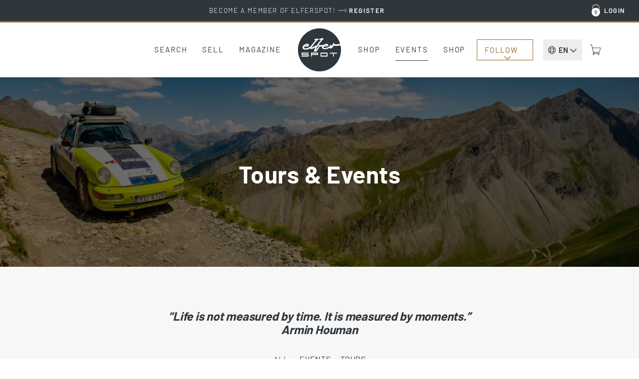

--- FILE ---
content_type: text/html; charset=UTF-8
request_url: https://www.elferspot.com/en/events/
body_size: 26734
content:
<!DOCTYPE html>
<html lang="en-US" style="--scrollbar-width: 0px;">
<head><style>img.lazy{min-height:1px}</style><link href="https://cdn.elferspot.com/wp-content/plugins/w3-total-cache/pub/js/lazyload.min.js?x79611" as="script">
	<meta charset="UTF-8">
	<meta name="viewport" content="width=device-width, initial-scale=1, viewport-fit=cover">
	<meta name="theme-color" content="#2F373D">

	<link rel="profile" href="http://gmpg.org/xfn/11">

	<title>Tours &amp; Events - elferspot.com - Magazine &amp; Marketplace for Porsche Sports Cars</title>

		<meta name="application-name" content="Elferspot"/>
	<meta name="apple-mobile-web-app-title" content="Elferspot">

	<meta property="fb:app_id" content="1310645462376344">

	<meta name='robots' content='index, follow, max-image-preview:large, max-snippet:-1, max-video-preview:-1' />
	<style>img:is([sizes="auto" i], [sizes^="auto," i]) { contain-intrinsic-size: 3000px 1500px }</style>
	
	<!-- This site is optimized with the Yoast SEO Premium plugin v26.0 (Yoast SEO v26.0) - https://yoast.com/wordpress/plugins/seo/ -->
	<link rel="canonical" href="https://www.elferspot.com/en/events/" />
	<meta property="og:locale" content="en_US" />
	<meta property="og:type" content="article" />
	<meta property="og:title" content="Tours &amp; Events" />
	<meta property="og:description" content="“Life is not measured by time. It is measured by moments.” Armin Houman" />
	<meta property="og:url" content="https://www.elferspot.com/en/events/" />
	<meta property="og:site_name" content="Elferspot" />
	<meta property="article:publisher" content="https://www.facebook.com/elferspot" />
	<meta property="article:modified_time" content="2023-12-19T13:20:37+00:00" />
	<meta property="og:image" content="https://cdn.elferspot.com/wp-content/uploads/2020/05/header-elferspot-events-tours.jpg?class=sharing" />
	<meta property="og:image:width" content="1200" />
	<meta property="og:image:height" content="628" />
	<meta property="og:image:type" content="image/jpeg" />
	<meta name="twitter:card" content="summary_large_image" />
	<meta name="twitter:label1" content="Est. reading time" />
	<meta name="twitter:data1" content="1 minute" />
	<script type="application/ld+json" class="yoast-schema-graph">{"@context":"https://schema.org","@graph":[{"@type":"WebPage","@id":"https://www.elferspot.com/en/events/","url":"https://www.elferspot.com/en/events/","name":"Tours & Events - elferspot.com - Magazine & Marketplace for Porsche Sports Cars","isPartOf":{"@id":"https://www.elferspot.com/en/#website"},"primaryImageOfPage":{"@id":"https://www.elferspot.com/en/events/#primaryimage"},"image":{"@id":"https://www.elferspot.com/en/events/#primaryimage"},"thumbnailUrl":"https://cdn.elferspot.com/wp-content/uploads/2020/05/header-elferspot-events-tours.jpg?class=xl","datePublished":"2020-04-14T20:08:42+00:00","dateModified":"2023-12-19T13:20:37+00:00","breadcrumb":{"@id":"https://www.elferspot.com/en/events/#breadcrumb"},"inLanguage":"en-US","potentialAction":[{"@type":"ReadAction","target":["https://www.elferspot.com/en/events/"]}]},{"@type":"ImageObject","inLanguage":"en-US","@id":"https://www.elferspot.com/en/events/#primaryimage","url":"https://cdn.elferspot.com/wp-content/uploads/2020/05/header-elferspot-events-tours.jpg?class=xl","contentUrl":"https://cdn.elferspot.com/wp-content/uploads/2020/05/header-elferspot-events-tours.jpg?class=xl","width":1920,"height":800},{"@type":"BreadcrumbList","@id":"https://www.elferspot.com/en/events/#breadcrumb","itemListElement":[{"@type":"ListItem","position":1,"name":"Home","item":"https://www.elferspot.com/en/"},{"@type":"ListItem","position":2,"name":"Tours &#038; Events"}]},{"@type":"WebSite","@id":"https://www.elferspot.com/en/#website","url":"https://www.elferspot.com/en/","name":"Elferspot","description":"Der Marktplatz für Porsche 911","publisher":{"@id":"https://www.elferspot.com/en/#organization"},"potentialAction":[{"@type":"SearchAction","target":{"@type":"EntryPoint","urlTemplate":"https://www.elferspot.com/en/search/?s={search_term_string}"},"query-input":{"@type":"PropertyValueSpecification","valueRequired":true,"valueName":"search_term_string"}}],"inLanguage":"en-US"},{"@type":"Organization","@id":"https://www.elferspot.com/en/#organization","name":"Elferspot Media GmbH","url":"https://www.elferspot.com/en/","logo":{"@type":"ImageObject","inLanguage":"en-US","@id":"https://www.elferspot.com/en/#/schema/logo/image/","url":"https://cdn.elferspot.com/wp-content/uploads/2017/11/elferspot_logo_filled.png?class=xl","contentUrl":"https://cdn.elferspot.com/wp-content/uploads/2017/11/elferspot_logo_filled.png?class=xl","width":512,"height":512,"caption":"Elferspot Media GmbH"},"image":{"@id":"https://www.elferspot.com/en/#/schema/logo/image/"},"sameAs":["https://www.facebook.com/elferspot","https://instagram.com/elferspot/","https://www.linkedin.com/company/elferspot/","https://www.pinterest.de/Elferspot","https://www.youtube.com/channel/UCcUoRkijE96sJjTG4LAG26A"]}]}</script>
	<!-- / Yoast SEO Premium plugin. -->


<link rel='dns-prefetch' href='//www.googletagmanager.com' />
<link rel='stylesheet' id='german-market-product-charging-device-css' href='https://cdn.elferspot.com/wp-content/plugins/woocommerce-german-market/german-market-blocks/build/blocks/product-charging-device/style-index.css?x79611&amp;ver=3.51.2' type='text/css' media='all' />
<link rel='stylesheet' id='wp-block-library-css' href='https://cdn.elferspot.com/wp-includes/css/dist/block-library/style.min.css?x79611&amp;ver=6.8.3' type='text/css' media='all' />
<link rel='stylesheet' id='contact-form-7-css' href='https://cdn.elferspot.com/wp-content/plugins/contact-form-7/includes/css/styles.css?x79611&amp;ver=6.1.2' type='text/css' media='all' />
<style id='woocommerce-inline-inline-css' type='text/css'>
.woocommerce form .form-row .required { visibility: visible; }
</style>
<link rel='stylesheet' id='gateway-css' href='https://cdn.elferspot.com/wp-content/plugins/woocommerce-paypal-payments/modules/ppcp-button/assets/css/gateway.css?x79611&amp;ver=3.1.2' type='text/css' media='all' />
<link rel='stylesheet' id='bootstrap-css-css' href='https://cdn.elferspot.com/wp-content/themes/elferspot/atom/css/bootstrap.min.css?x79611&amp;ver=9.1.1' type='text/css' media='all' />
<link rel='stylesheet' id='atom-style-css' href='https://cdn.elferspot.com/wp-content/themes/elferspot/atom/css/style.min.css?x79611&amp;ver=9.1.1' type='text/css' media='all' />
<link rel='stylesheet' id='print-style-css' href='https://cdn.elferspot.com/wp-content/themes/elferspot/atom/css/print.min.css?x79611&amp;ver=3.160' type='text/css' media='print' />
<link rel='stylesheet' id='telinput-css-css' href='https://cdn.elferspot.com/wp-content/themes/elferspot/atom/js/telinput/css/intlTelInput.min.css?x79611&amp;ver=9.1.1' type='text/css' media='all' />
<link rel='stylesheet' id='slick-css-css' href='https://cdn.elferspot.com/wp-content/themes/elferspot/atom/js/slick/slick.css?x79611&amp;ver=9.1.1' type='text/css' media='all' />
<link rel='stylesheet' id='atom-photoswipe-css-css' href='https://cdn.elferspot.com/wp-content/themes/elferspot/atom/js/photoswipe/photoswipe.css?x79611&amp;ver=9.1.1' type='text/css' media='all' />
<link rel='stylesheet' id='elasticpress-autosuggest-css' href='https://cdn.elferspot.com/wp-content/plugins/elasticpress/dist/css/autosuggest-styles.css?x79611&amp;ver=d87f34a78edccbda21b1' type='text/css' media='all' />
<link rel='stylesheet' id='borlabs-cookie-custom-css' href='https://www.elferspot.com/wp-content/cache/borlabs-cookie/1/borlabs-cookie-1-en.css?x79611&amp;ver=3.3.17-76' type='text/css' media='all' />
<link rel='stylesheet' id='tablepress-default-css' href='https://www.elferspot.com/wp-content/tablepress-combined.min.css?x79611&amp;ver=9.1.1' type='text/css' media='all' />
<script type="text/javascript" id="woocommerce-google-analytics-integration-gtag-js-after">
/* <![CDATA[ */
/* Google Analytics for WooCommerce (gtag.js) */
					window.dataLayer = window.dataLayer || [];
					function gtag(){dataLayer.push(arguments);}
					// Set up default consent state.
					for ( const mode of [{"analytics_storage":"denied","ad_storage":"denied","ad_user_data":"denied","ad_personalization":"denied","region":["AT","BE","BG","HR","CY","CZ","DK","EE","FI","FR","DE","GR","HU","IS","IE","IT","LV","LI","LT","LU","MT","NL","NO","PL","PT","RO","SK","SI","ES","SE","GB","CH"]}] || [] ) {
						gtag( "consent", "default", { "wait_for_update": 500, ...mode } );
					}
					gtag("js", new Date());
					gtag("set", "developer_id.dOGY3NW", true);
					gtag("config", "G-Z9YLMZYNP0", {"track_404":true,"allow_google_signals":false,"logged_in":false,"linker":{"domains":[],"allow_incoming":false},"custom_map":{"dimension1":"logged_in"}});
/* ]]> */
</script>
<script type="text/javascript" id="wpml-cookie-js-extra">
/* <![CDATA[ */
var wpml_cookies = {"wp-wpml_current_language":{"value":"en","expires":1,"path":"\/"}};
var wpml_cookies = {"wp-wpml_current_language":{"value":"en","expires":1,"path":"\/"}};
/* ]]> */
</script>
<script type="text/javascript" src="https://cdn.elferspot.com/wp-content/plugins/sitepress-multilingual-cms/res/js/cookies/language-cookie.js?x79611&amp;ver=485900" id="wpml-cookie-js" defer="defer" data-wp-strategy="defer"></script>
<script type="text/javascript" src="https://cdn.elferspot.com/wp-includes/js/jquery/jquery.min.js?x79611&amp;ver=3.7.1" id="jquery-core-js"></script>
<script type="text/javascript" src="https://cdn.elferspot.com/wp-content/plugins/atom-popover/assets/js/jquery.cookie.min.js?x79611&amp;ver=9.1.1" id="jquery-cookie-js" data-wp-strategy="defer"></script>
<script type="text/javascript" src="https://cdn.elferspot.com/wp-content/plugins/woocommerce/assets/js/jquery-blockui/jquery.blockUI.min.js?x79611&amp;ver=2.7.0-wc.10.2.3" id="jquery-blockui-js" defer="defer" data-wp-strategy="defer"></script>
<script type="text/javascript" src="https://cdn.elferspot.com/wp-content/plugins/woocommerce/assets/js/js-cookie/js.cookie.min.js?x79611&amp;ver=2.1.4-wc.10.2.3" id="js-cookie-js" defer="defer" data-wp-strategy="defer"></script>
<script type="text/javascript" id="woocommerce-js-extra">
/* <![CDATA[ */
var woocommerce_params = {"ajax_url":"\/wp-admin\/admin-ajax.php?lang=en","wc_ajax_url":"\/en\/?wc-ajax=%%endpoint%%","i18n_password_show":"Show password","i18n_password_hide":"Hide password"};
/* ]]> */
</script>
<script type="text/javascript" src="https://cdn.elferspot.com/wp-content/plugins/woocommerce/assets/js/frontend/woocommerce.min.js?x79611&amp;ver=10.2.3" id="woocommerce-js" defer="defer" data-wp-strategy="defer"></script>
<script type="text/javascript" src="https://cdn.elferspot.com/wp-content/themes/elferspot/atom/js/bootstrap.min.js?x79611&amp;ver=9.1.1" id="bootstrap-js-js"></script>
<script type="text/javascript" id="atom-scripts-head-js-extra">
/* <![CDATA[ */
var atom_scripts_vars = {"ajaxurl":"https:\/\/www.elferspot.com\/wp-admin\/admin-ajax.php","theme_url":"https:\/\/www.elferspot.com\/wp-content\/themes\/elferspot","language":"en","debug":"","loading_string":"Loading...","select_string":"Select","saved_string":"Saved","tryagain_string":"Try again","maintenance_string":"Maintenance: The server is currently unavailable due to maintenance work. Please try again later!","cart_url":"https:\/\/www.elferspot.com\/en\/cart\/","rest_url":"https:\/\/www.elferspot.com\/en\/wp-json\/","lang_cookie":"wp-wpml_current_admin_language_d41d8cd98f00b204e9800998ecf8427e","rest_nonce":"miez8quahb3eiC8C","page_id":"598393","ep_as_params":{"default_entries":[],"entries_for_911_query":[{"_source":{"post_title":"911 F-Model (1963 - 1973)","permalink":"https:\/\/www.elferspot.com\/en\/search\/series\/911-f-model\/"}},{"_source":{"post_title":"911 G-Model (1974 - 1989)","permalink":"https:\/\/www.elferspot.com\/en\/search\/series\/911-g-model\/"}},{"_source":{"post_title":"930 (1974 - 1989)","permalink":"https:\/\/www.elferspot.com\/en\/search\/series\/930\/"}},{"_source":{"post_title":"964 (1988 - 1994)","permalink":"https:\/\/www.elferspot.com\/en\/search\/series\/964\/"}},{"_source":{"post_title":"993 (1993 - 1998)","permalink":"https:\/\/www.elferspot.com\/en\/search\/series\/993\/"}},{"_source":{"post_title":"996 (1997 - 2006)","permalink":"https:\/\/www.elferspot.com\/en\/search\/series\/996\/"}},{"_source":{"post_title":"997 (2004 - 2012)","permalink":"https:\/\/www.elferspot.com\/en\/search\/series\/997\/"}},{"_source":{"post_title":"991 (2011 - 2019)","permalink":"https:\/\/www.elferspot.com\/en\/search\/series\/991\/"}},{"_source":{"post_title":"992 (2019 - 2025)","permalink":"https:\/\/www.elferspot.com\/en\/search\/series\/992\/"}}]},"ga_ids":["AW-827822542","G-Z9YLMZYNP0"]};
/* ]]> */
</script>
<script type="text/javascript" src="https://cdn.elferspot.com/wp-content/themes/elferspot/atom/js/scripts_head.min.js?x79611&amp;ver=9.1.1" id="atom-scripts-head-js"></script>
<script data-no-optimize="1" data-no-minify="1" data-cfasync="false" type="text/javascript" src="https://www.elferspot.com/wp-content/cache/borlabs-cookie/1/borlabs-cookie-config-en.json.js?x79611&amp;ver=3.3.17-60" id="borlabs-cookie-config-js"></script>
<script data-borlabs-cookie-script-blocker-ignore>
	window.fbqCallHistoryArguments = [];
	if (typeof fbq === 'undefined') {
		window.fbq = function() {
			window.fbqCallHistoryArguments.push(arguments);
		}
	}
</script><link rel="EditURI" type="application/rsd+xml" title="RSD" href="https://www.elferspot.com/xmlrpc.php?rsd" />
<meta name="generator" content="WordPress 6.8.3" />
<meta name="generator" content="WooCommerce 10.2.3" />
<link rel='shortlink' href='https://www.elferspot.com/en/?p=598393' />
<meta name="generator" content="WPML ver:4.8.5 stt:38,1,3;" />
<meta name="referrer" content="no-referrer-when-downgrade" />
<style> #wp-worthy-pixel { line-height: 1px; height: 1px; margin: 0; padding: 0; overflow: hidden; } </style>
	<noscript><style>.woocommerce-product-gallery{ opacity: 1 !important; }</style></noscript>
	<script data-borlabs-cookie-script-blocker-ignore>
if ('0' === '1' && ('0' === '1' || '1' === '1')) {
	window['gtag_enable_tcf_support'] = true;
}
window.dataLayer = window.dataLayer || [];
function gtag(){dataLayer.push(arguments);}
gtag('set', 'developer_id.dYjRjMm', true);
if('0' === '1' || '1' === '1') {
    gtag('consent', 'default', {
		'ad_storage': 'denied',
		'ad_user_data': 'denied',
		'ad_personalization': 'denied',
		'analytics_storage': 'denied',
		'functionality_storage': 'denied',
		'personalization_storage': 'denied',
		'security_storage': 'denied',
		'wait_for_update': 500,
    });
}
if('0' === '1') {
    gtag("js", new Date());

    gtag("config", "AW-827822542");

    (function (w, d, s, i) {
    var f = d.getElementsByTagName(s)[0],
        j = d.createElement(s);
    j.async = true;
    j.src =
        "https://www.googletagmanager.com/gtag/js?id=" + i;
    f.parentNode.insertBefore(j, f);
    })(window, document, "script", "AW-827822542");
}
</script><script data-no-optimize="1" data-no-minify="1" data-cfasync="false" data-borlabs-cookie-script-blocker-ignore>
if ('0' === '1' && ('0' === '1' || '1' === '1')) {
	window['gtag_enable_tcf_support'] = true;
}
if('1' === '1' || '0' === '1') {
	window.dataLayer = window.dataLayer || [];
	if (typeof gtag !== 'function') { function gtag(){dataLayer.push(arguments);} }
	gtag('consent', 'default', {
		'ad_storage': 'denied',
		'ad_user_data': 'denied',
		'ad_personalization': 'denied',
		'analytics_storage': 'denied',
		'functionality_storage': 'denied',
		'personalization_storage': 'denied',
		'security_storage': 'denied',
		'wait_for_update': 500,
    });
}
if ('0' === '1') {
	document.addEventListener('borlabs-cookie-after-init', function () {
		window.BorlabsCookie.Unblock.unblockScriptBlockerId('google-analytics-four');
	});
}
</script><script data-no-optimize="1" data-no-minify="1" data-cfasync="false" data-borlabs-cookie-script-blocker-ignore>
if('1' === '1') {
	window.dataLayer = window.dataLayer || [];
	if (typeof gtag !== 'function') { function gtag(){dataLayer.push(arguments);} }
	gtag('consent', 'default', {
		'ad_storage': 'denied',
		'ad_user_data': 'denied',
		'ad_personalization': 'denied',
		'analytics_storage': 'denied',
		'functionality_storage': 'denied',
		'personalization_storage': 'denied',
		'security_storage': 'denied',
		'wait_for_update': 500,
    });
}
</script>			<script data-borlabs-cookie-script-blocker-id='meta-pixel-for-woocommerce'  type="text/template">
				!function(f,b,e,v,n,t,s){n=f.fbq=function(){n.callMethod?
					n.callMethod.apply(n,arguments):n.queue.push(arguments)};if(!f._fbq)f._fbq=n;
					n.push=n;n.loaded=!0;n.version='2.0';n.queue=[];t=b.createElement(e);t.async=!0;
					t.src=v;s=b.getElementsByTagName(e)[0];s.parentNode.insertBefore(t,s)}(window,
					document,'script','https://connect.facebook.net/en_US/fbevents.js');
			</script>
			<!-- WooCommerce Facebook Integration Begin -->
			<script  type="text/javascript">

				fbq('init', '1068460613259754', {}, {
    "agent": "woocommerce_2-10.2.3-3.5.9"
});

				document.addEventListener( 'DOMContentLoaded', function() {
					// Insert placeholder for events injected when a product is added to the cart through AJAX.
					document.body.insertAdjacentHTML( 'beforeend', '<div class=\"wc-facebook-pixel-event-placeholder\"></div>' );
				}, false );

			</script>
			<!-- WooCommerce Facebook Integration End -->
			<style class='wp-fonts-local' type='text/css'>
@font-face{font-family:Barlow;font-style:normal;font-weight:200;font-display:swap;src:url('https://cdn.elferspot.com/wp-content/themes/elferspot/atom/fonts/barlow-v12-latin-200.woff2') format('woff2');font-stretch:normal;}
@font-face{font-family:Barlow;font-style:normal;font-weight:300;font-display:swap;src:url('https://cdn.elferspot.com/wp-content/themes/elferspot/atom/fonts/barlow-v12-latin-300.woff2') format('woff2');font-stretch:normal;}
@font-face{font-family:Barlow;font-style:normal;font-weight:400;font-display:swap;src:url('https://cdn.elferspot.com/wp-content/themes/elferspot/atom/fonts/barlow-v12-latin-regular.woff2') format('woff2');font-stretch:normal;}
@font-face{font-family:Barlow;font-style:normal;font-weight:500;font-display:swap;src:url('https://cdn.elferspot.com/wp-content/themes/elferspot/atom/fonts/barlow-v12-latin-500.woff2') format('woff2');font-stretch:normal;}
@font-face{font-family:Barlow;font-style:normal;font-weight:600;font-display:swap;src:url('https://cdn.elferspot.com/wp-content/themes/elferspot/atom/fonts/barlow-v12-latin-600.woff2') format('woff2');font-stretch:normal;}
@font-face{font-family:Barlow;font-style:normal;font-weight:700;font-display:swap;src:url('https://cdn.elferspot.com/wp-content/themes/elferspot/atom/fonts/barlow-v12-latin-700.woff2') format('woff2');font-stretch:normal;}
</style>
<link rel="icon" href="https://cdn.elferspot.com/wp-content/uploads/2025/01/28/cropped-elferspot-favicon.png?class=xl" sizes="32x32" />
<link rel="icon" href="https://cdn.elferspot.com/wp-content/uploads/2025/01/28/cropped-elferspot-favicon.png?class=xl" sizes="192x192" />
<link rel="apple-touch-icon" href="https://cdn.elferspot.com/wp-content/uploads/2025/01/28/cropped-elferspot-favicon.png?class=xl" />
<meta name="msapplication-TileImage" content="https://cdn.elferspot.com/wp-content/uploads/2025/01/28/cropped-elferspot-favicon.png?class=xl" />

    <style>
        body.woocommerce.single-product .summary p.restricted_country{margin:15px 0;font-size:1.2em;font-weight:bold}body.single-post section.maincontent .content img{width:100%}@media(min-width: 768px){h1.small-h1,h2.small-h1,h3.small-h1{font-size:3.2rem;line-height:1.15em}.content-teaser-parent a.content-teaser .content-teaser-content .content-teaser-inner .content-teaser-text h3{letter-spacing:.025em;font-weight:600;font-size:2.5rem}section a.teaser span.title,.product-teaser h2.woocommerce-loop-product__title,.product-teaser p.price{letter-spacing:.025em;font-size:2rem;font-weight:600}button.button,button.button:active,button.button:hover,button.button:focus,input.button#mc-embedded-subscribe,input.button#mc-embedded-subscribe:active,input.button#mc-embedded-subscribe:hover,input.button#mc-embedded-subscribe:focus,a.button,a.button:active,a.button:hover,a.button:focus,span.button,span.button:active,span.button:hover,span.button:focus,input.button,input.button:active,input.button:hover,input.button:focus,.woocommerce input.button.alt,.woocommerce input.button.alt:active,.woocommerce input.button.alt:hover,.woocommerce input.button.alt:focus,.woocommerce a.button.alt,.woocommerce a.button.alt:active,.woocommerce a.button.alt:hover,.woocommerce a.button.alt:focus,.woocommerce a.button,.woocommerce a.button:active,.woocommerce a.button:hover,.woocommerce a.button:focus,.woocommerce input.button,.woocommerce input.button:active,.woocommerce input.button:hover,.woocommerce input.button:focus,.woocommerce button.button,.woocommerce button.button:active,.woocommerce button.button:hover,.woocommerce button.button:focus,a.button.alt,a.button.alt:active,a.button.alt:hover,a.button.alt:focus,.woocommerce .cart input.button,.woocommerce .cart input.button:active,.woocommerce .cart input.button:hover,.woocommerce .cart input.button:focus,.woocommerce input.button[disabled]:disabled,.woocommerce input.button[disabled]:disabled:active,.woocommerce input.button[disabled]:disabled:hover,.woocommerce input.button[disabled]:disabled:focus,.woocommerce input.button:disabled,.woocommerce input.button:disabled:active,.woocommerce input.button:disabled:hover,.woocommerce input.button:disabled:focus,section.maincontent .woocommerce input.button,section.maincontent .woocommerce input.button:active,section.maincontent .woocommerce input.button:hover,section.maincontent .woocommerce input.button:focus,.woocommerce button.button.alt,.woocommerce button.button.alt:active,.woocommerce button.button.alt:hover,.woocommerce button.button.alt:focus,section.maincontent .content section#main a.button,section.maincontent .content section#main a.button:active,section.maincontent .content section#main a.button:hover,section.maincontent .content section#main a.button:focus,input[type=submit],input[type=submit]:active,input[type=submit]:hover,input[type=submit]:focus,input#searchsubmit,input#searchsubmit:active,input#searchsubmit:hover,input#searchsubmit:focus{letter-spacing:.15em}section.subteaser.blog{margin:0 auto;max-width:1280px;width:100%}section.maincontent .caption.blog a.overview{color:#a47f28;display:inline-block;font-size:1.6rem;text-decoration:none;text-transform:uppercase;border-bottom:1px solid #a47f28;padding-bottom:10px;margin-bottom:15px}p.topline{font-size:1.7rem;margin:0 0 15px}h1,.caption p.large,section .caption h1,section.maincontent .content h1{font-size:4.8rem;font-weight:700;line-height:1.15em;letter-spacing:.01em}section .row.head h1{font-size:3.8rem;font-weight:600}h2,section .row.head h2,section.newsletterteaser h2{font-size:4.4rem;font-weight:600;line-height:1.13em;letter-spacing:-0.01em;margin:40px 0 15px 0}h3,section.maincontent .row.list-container-row .list-detail-row h3,body.woocommerce-page form.woocommerce-checkout h3,body.woocommerce-page form#order_review h3,#inquiry h3{font-size:3rem;font-weight:600;line-height:1.15em;letter-spacing:-0.01em}.atom-slideover .slideover-content .list-detail-row h3,.atom-slideover .slideover-content .list-detail-row a h3{font-size:1.8rem;font-weight:600;line-height:1.15em;letter-spacing:.01em}.atom-slideover .slideover-content .list-detail-row.cart-item-row .price{font-size:1.8rem;font-weight:600}.atom-slideover .slideover-content .list-detail-row p{font-size:1.8rem}section.maincontent .content h2,section.maincontent .content h3{font-size:2.4rem;line-height:1.25em}section.maincontent .content h4{font-size:2.2rem;line-height:1.27em}body.single section.maincontent .content p span{display:block}section.maincontent .content p b{font-size:2.5rem;font-weight:500;line-height:1.8em;margin:60px 0 30px 0}section.homefilter #modeloverview .scrollbox a{letter-spacing:.15em;font-size:1.55rem}section .filter a.filter,body.woocommerce.post-type-archive-product .maincontent.shop-archive div.filter a{font-size:1.6rem;letter-spacing:.04em}.product-teaser h2.woocommerce-loop-product__title{height:3.4em}section.singlenav a span.meta-title{font-size:2.1rem;font-weight:600;letter-spacing:.01em}section.singlenav a span.meta-nav{font-size:1.5rem;font-weight:400;letter-spacing:.1em}section.maincontent .listing-info-panel.dark .box-content p,section.maincontent .listing-info-panel .info-panel-contact{font-size:1.8rem;font-weight:600}#inquiry.car-inquiry #inquiry-select .inquiry-types button{font-size:1.8rem;font-weight:400;letter-spacing:.01em}#inquiry.car-inquiry #inquiry-select .inquiry-types button:hover{font-weight:600;letter-spacing:.01em}}@media(max-width: 768px){header nav.navbar-default #elferspot-main-nav ul.navbar-nav li a{font-size:2.4rem !important;letter-spacing:.025em;padding:25px 10px 24px 10px}header nav.navbar-default #elferspot-main-nav .member-nav-box ul.navbar-nav li a{font-size:1.6rem !important;letter-spacing:.025em;padding:10px !important}.content-teaser-parent a.content-teaser .content-teaser-content .content-teaser-inner .content-teaser-text h3{font-size:2rem;letter-spacing:.025em}section .row.head h1{font-size:2.8rem;font-weight:600;letter-spacing:.01em}h1,.caption p.large,section .caption h1,section.maincontent .content h1{font-size:2.8rem;font-weight:600;letter-spacing:.01em}h2,section .row.head h2,.atom-slideover .slideover-content h2{font-size:3rem;line-height:1.13em;font-weight:600;letter-spacing:.01em}h3,section.maincontent .row.list-container-row .list-detail-row h3,body.woocommerce-page form.woocommerce-checkout h3,body.woocommerce-page form#order_review h3,#inquiry h3{font-weight:600}section.maincontent .content.head h3{font-weight:600}section.maincontent .content p,section.maincontent .content ul,section.maincontent .content ol{line-height:1.55em}section.maincontent .caption.blog a.overview{color:#a47f28;display:inline-block;font-size:1.5rem;text-decoration:none;text-transform:uppercase;border-bottom:1px solid #a47f28;padding-bottom:10px;margin-bottom:25px}section.anchors .anchor-links a.filter,section.tab-nav ul.nav-tabs li a{font-size:1.6rem;letter-spacing:.04em}section.homefilter #modeloverview .scrollbox a{letter-spacing:.15em;font-size:1.4rem}section .filter a.filter,body.woocommerce.post-type-archive-product .maincontent.shop-archive div.filter a{font-size:1.6rem;letter-spacing:.04em}.product-teaser p.price{letter-spacing:0em;font-size:1.8rem !important;font-weight:600}.product-teaser h2.woocommerce-loop-product__title{height:4em}section.singlenav a span.meta-title{font-size:1.9rem;font-weight:600;line-height:1.36em;letter-spacing:.01em}section.singlenav a span.meta-nav{font-size:1.5rem;font-weight:400;letter-spacing:.1em}section.maincontent .listing-info-panel.dark .box-content p,section.maincontent .listing-info-panel .info-panel-contact{font-size:1.8rem;font-weight:600}#inquiry.car-inquiry #inquiry-select .inquiry-types button{font-size:1.8rem;font-weight:400;letter-spacing:.01em}#inquiry.car-inquiry #inquiry-select .inquiry-types button:hover{font-weight:600;letter-spacing:.01em}}
/*# sourceMappingURL=header-style-overrides.min.css.map */    </style>

</head>


<body class="wp-singular page-template page-template-page-events page-template-page-events-php page page-id-598393 wp-theme-elferspot theme-elferspot woocommerce-no-js">

    <header id="app-main">

		<div v-if="isAdministrator || isEditor" v-cloak v-html="adminBarHtml"></div>

		<div class="header special-banner" v-cloak v-if="headerBanner">
			<a :href="headerBanner.link" onclick="atomSendGAEvent('header_banner_click', 'header_banner');">
				<div class="container-fluid">
					<div class="row">
						<div class="col-xs-12" v-html="headerBanner.text"></div>
					</div>
				</div>
			</a>
		</div>

		<div class="nav-top hidden-xs hidden-sm">
			<div class="container-fluid">
				<ul v-show="user.isLoggedIn" v-cloak class="nav navbar-nav loggedin-nav-list">

    <li class="menu-item " >
            <a href="https://www.elferspot.com/en/my-account/dashboard/" rel="nofollow">My Elferspot<span class="badge-container" v-if="user.navBadges !== undefined && user.navBadges.dashboard !== undefined"><span class="atom-count-badge">{{user.navBadges.dashboard}}</span></span></a>
        </li><li class="menu-item " >
            <a href="https://www.elferspot.com/en/my-account/cars/" rel="nofollow"><span v-if="isSeller">Listings</span><span v-else-if="user.navBadges !== undefined && user.navBadges.total_cars !== undefined && user.navBadges.total_cars > 1">Your listings</span><span v-else>Your listing</span><span class="badge-container" v-if="user.navBadges !== undefined && user.navBadges.cars !== undefined"><span class="atom-count-badge">{{user.navBadges.cars}}</span></span></a>
        </li><li class="menu-item " v-show="user.showInquiriesTab">
            <a href="https://www.elferspot.com/en/my-account/inquiries/" rel="nofollow">Inquiry Archive<span class="badge-container" v-if="user.navBadges !== undefined && user.navBadges.inquiries !== undefined"><span class="atom-count-badge">{{user.navBadges.inquiries}}</span></span></a>
        </li><li class="menu-item " >
            <a href="https://www.elferspot.com/en/my-account/searchprofiles/" rel="nofollow">Search agent<span class="badge-container" v-if="user.navBadges !== undefined && user.navBadges.searchagent !== undefined"><span class="atom-count-badge">{{user.navBadges.searchagent}}</span></span></a>
        </li><li class="menu-item " >
            <a href="https://www.elferspot.com/en/my-account/watch-list/" rel="nofollow">Watch List<span class="badge-container" v-if="user.navBadges !== undefined && user.navBadges.watchlist !== undefined"><span class="atom-count-badge">{{user.navBadges.watchlist}}</span></span></a>
        </li><li class="menu-item " v-show="user.showStatisticsTab">
            <a href="https://www.elferspot.com/en/my-account/statistics/" rel="nofollow">Statistics<span class="badge-container" v-if="user.navBadges !== undefined && user.navBadges.statistics !== undefined"><span class="atom-count-badge">{{user.navBadges.statistics}}</span></span></a>
        </li><li class="menu-item " v-show="!user.showStatisticsTab">
            <a href="https://www.elferspot.com/en/shop/" rel="nofollow">Shop<span class="badge-container" v-if="user.navBadges !== undefined && user.navBadges.shop !== undefined"><span class="atom-count-badge">{{user.navBadges.shop}}</span></span></a>
        </li><li class="menu-item " v-show="user.showInvoicesTab">
            <a href="https://www.elferspot.com/en/my-account/orders/" rel="nofollow">Invoices<span class="badge-container" v-if="user.navBadges !== undefined && user.navBadges.invoices !== undefined"><span class="atom-count-badge">{{user.navBadges.invoices}}</span></span></a>
        </li><li class="menu-item " >
            <a href="https://www.elferspot.com/en/my-account/" rel="nofollow">Profile &#038; Settings<span class="badge-container" v-if="user.navBadges !== undefined && user.navBadges.settings !== undefined"><span class="atom-count-badge">{{user.navBadges.settings}}</span></span></a>
        </li><li class="logout">
        <a :href="user.logoutUrl" rel="nofollow">Logout</a>
    </li>
</ul>


    <ul v-show="!user.isLoggedIn" v-cloak class="nav navbar-nav register-nav-list">

        <li class="menu-item">
            <button class="atom-signup-button" data-mode="register">
                Become a member of Elferspot!                <span>Register</span>
            </button>
        </li>

        <li class="login">
            <button class="atom-signup-button" data-mode="login">
                Login            </button>
        </li>

    </ul>

			</div>
		</div>

		<nav class="navbar navbar-default" aria-label="Main navigation">
			<div class="container">

				<div class="navbar-header">

					<div class="nav-addons-left">
						<button class="hamburger hamburger--spin hidden-md hidden-lg" type="button" id="toggle-elferspot-main-nav" aria-label="Toggle navigation">
							<span class="hamburger-box">
								<span class="hamburger-inner"></span>
							</span>
						</button>
						<a href="https://www.elferspot.com/en/search/" class="search-icon hidden-md hidden-lg" title="Search">
							<img src="https://cdn.elferspot.com/wp-content/themes/elferspot/atom/img/search-cars.svg" alt="Search" width="34" height="22" class="no-lazy" />						</a>
					</div>

					<div class="nav-addons">
													<div class="social-media-container hidden-xs hidden-sm">
								<button class="atom-button inverse" data-toggle="collapse" data-target="#social-media-dropdown">
									Follow									<i class="far fa-chevron-down"></i>
								</button>
								<div id="social-media-dropdown" class="social-media collapse">
																			<a href="https://www.facebook.com/elferspot" target="_blank" title="Follow us on facebook">
											<i class="fab fa-fw fa-facebook-f" aria-hidden="true"></i>
											facebook										</a>
																			<a href="https://www.instagram.com/elferspot/" target="_blank" title="Follow us on instagram">
											<i class="fab fa-fw fa-instagram" aria-hidden="true"></i>
											instagram										</a>
																			<a href="https://www.pinterest.de/Elferspot/" target="_blank" title="Follow us on pinterest">
											<i class="fab fa-fw fa-pinterest" aria-hidden="true"></i>
											pinterest										</a>
																			<a href="https://www.youtube.com/channel/UCcUoRkijE96sJjTG4LAG26A/featured" target="_blank" title="Follow us on youtube">
											<i class="fab fa-fw fa-youtube" aria-hidden="true"></i>
											youtube										</a>
																			<a href="https://www.linkedin.com/company/elferspot" target="_blank" title="Follow us on linkedin">
											<i class="fab fa-fw fa-linkedin" aria-hidden="true"></i>
											linkedin										</a>
																	</div>
							</div>
						
						<div class="langswitch" v-cloak> 							<button type="button" class="current" data-toggle="collapse" data-target="#langmenu" title="Switch language">
								en							</button>
							<div class="langs collapse" id="langmenu">
								<a href='https://www.elferspot.com/de/events/' title='Switch to German'>de</a><a href='https://www.elferspot.com/nl/evenementen/' title='Switch to Dutch'>nl</a>							</div>
						</div>
						
												<a v-if="cartCount() == 0" href="https://www.elferspot.com/en/shop/" v-cloak class="hidden-md hidden-lg header-shop-link">Shop</a>
						<span class="atom-cart" v-cloak :class="{'hidden-xs hidden-sm': cartCount() == 0 }">
							<a :href="cartCount() > 0 ? 'https://www.elferspot.com/en/cart/' : 'https://www.elferspot.com/en/shop/'" v-cloak class="cart" title="Cart">
								<span class="cart-count" v-show="cartCount() > 0">{{cartCount()}}</span>
							</a>
						</span>
											</div>

					<a class="navbar-brand" href="https://www.elferspot.com/en/" title="Elferspot">
						<svg xmlns="http://www.w3.org/2000/svg" viewBox="0 0 179.8 179.8" fill-rule="evenodd" xmlns:v="https://vecta.io/nano"><circle cx="89.9" cy="89.9" r="88" fill="#2f373d"/><path d="M33.7 73.2c1.5-1 3.1-1.8 4.8-2.3.5-.2.9-.3 1.3-.4.4-.2.9-.3 1.4-.3l-.2.7c-.9 1.6-2 2.5-3.3 2.7-1.3.1-2.7 0-4-.4m78 .1c.1-.1.1-.3.2-.4 1.2-.8 2.6-1.4 4.1-1.8.4-.2.9-.3 1.3-.4s.9-.3 1.3-.3l-.2.6c-.9 1.5-1.9 2.3-3.2 2.5-1.1.1-2.2.1-3.5-.2M89.9 176.1c-47.5 0-86.2-38.7-86.2-86.2S42.4 3.7 89.9 3.7c39 0 71.9 26 82.6 61.6-.6.1-1.2.3-1.8.4-.9.2-1.7.4-2.4.5s-1.9.3-3.7.7c-1.8.3-3.6.6-5.6.8s-3.8.3-5.5.2-2.7-.5-3.2-1.2c-.1-.9-.4-1.8-.8-2.6s-1.2-1.2-2.4-1.2c-.7 0-1.3.2-1.7.5s-.8.8-1.1 1.3-.5 1.1-.7 1.6c-.2.6-.4 1.1-.7 1.6-1 2.3-2.5 4.5-4.3 6.4 0-1.2-.3-2.2-.9-3s-1.6-1.1-3.2-1c-1.3.2-2.2.8-2.6 2-.2.6-.3 1.2-.2 1.8-10.2 8.9-22.8 8.7-23.5 8.7-.8 0-1.3-.3-1.5-.7-.6-1.2-.4-2.3.3-3.6s1.7-2.4 2.7-3.4c1.6.7 3.3 1.1 5.1 1.3s3.6 0 5.3-.5c1.1-.3 2-.8 2.8-1.5s1.4-1.4 1.8-2.3.5-1.7.2-2.5c-.2-.9-.9-1.7-2-2.4-.9-.6-2-1-3.2-1.1a10.28 10.28 0 0 0-3.5 0c-1.2.2-2.4.4-3.6.8s-2.3.8-3.2 1.3c-.8.4-1.7.9-2.5 1.5-.2 0-.5.1-.7.1-.7.2-1.3.3-1.8.3-1.7.3-3.3.5-4.9.7a40.28 40.28 0 0 1-4.9.3c-.8 0-1.6 0-2.4.1s-1.6-.1-2.3-.3c-.6-.5-1.1-.7-1.7-.6s-1.2.2-1.6.6c-.5.3-.8.8-1 1.4s-.2 1.2.2 1.8c.2.6.6 1.1 1.1 1.4-.8 1.6-1.7 3.1-2.8 4.5-1.1 1.3-2.1 2.7-3.1 3.9-.6.9-1.3 1.8-2 2.6s-1.5 1.7-2.3 2.5c-.3.3-1.1.9-2.3 1.6l1-1.9 1.8-3.6c.6-1.2 1.2-2.4 1.9-3.5 1.4-2.4 2.8-4.7 4.3-7l4.4-6.8c2.5-3.6 5.1-7.2 7.9-10.8 2.7-3.6 5.8-6.8 9.1-9.7.4-.4.7-.8.8-1.2.1-.5.1-.9-.1-1.3 0-.1-.1-.2-.1-.3v-.1c0-.3-.3-.6-.8-.9-.2-.2-.4-.3-.7-.3-.1 0-.1 0-.2-.1-.8-.3-1.5-.1-2.4 0-9.3 1.3-11.2 2.8-11.8 3.2-.4.3-.7.7-.8 1.1-.1.5-.1.9.1 1.3s.2.7.6 1 1 .5 1.6.4l5.5-1.3c-1.2 1.3-2.4 2.6-3.5 4-1.8 2.2-3.6 4.5-5.4 6.9-1.9 2.5-3.8 5.1-5.6 7.7l-3.3 4.9c-.2 0-.3.1-.4.1-1.3.4-2.3.7-3.1.9-1.8.6-3.6 1.3-5.4 2.2-1.8.8-3.5 1.7-5.2 2.6l-3.1 1.6c-1 .5-2.1.9-3.1 1.3.2-.7.5-1.4.9-2.1s.8-1.5 1.3-2.2l1.4-1.9c.4-.6.8-1.1 1-1.4 1.1-1.6 2.2-3.2 3.4-4.8 1.2-1.5 2.3-3.1 3.6-4.6 2.3-2.8 4.7-5.4 7.1-8 2.5-2.5 5.1-5 7.9-7.3.5-.4.7-.9.8-1.5s-.1-1.1-.3-1.6c-.3-.5-.7-.8-1.2-1.1-.5-.2-1.1-.2-1.7 0-.3 0-.6.1-.9.1-9.3 1.3-11.2 2.8-11.8 3.2-.4.3-.7.7-.8 1.1-.1.5-.1.9.1 1.3s.2.7.6 1 1 .5 1.6.4l4.4-1c-2.4 2.4-4.8 4.8-7 7.3-2.6 2.9-5 5.9-7.4 9l-2.9 3.7c-.6.8-1.2 1.5-1.7 2.3-11.2 12-25.8 11.2-26.5 11.2-.8-.1-1.3-.4-1.5-.9-.5-1.3-.4-2.7.4-4.1s1.7-2.6 2.8-3.7c1.6.8 3.3 1.4 5.1 1.7s3.6.2 5.4-.4c1.1-.3 2-.8 2.9-1.5.8-.7 1.5-1.6 1.9-2.5a4.78 4.78 0 0 0 .3-2.9c-.2-1-.8-1.9-2-2.8a7.27 7.27 0 0 0-3.1-1.4c-1.2-.2-2.3-.3-3.5-.2s-2.4.4-3.6.8c-1.3.3-2.4.8-3.4 1.3-2.1 1.1-4.1 2.6-6 4.4s-3.2 3.9-3.7 6.3c-.3 1.3-.4 2.5-.2 3.6s.6 2.1 1.3 3c.6.9 1.5 1.7 2.4 2.3 1 .7 2.1 1.1 3.3 1.4 1.3.3 2.6.4 3.9.4 1.1-.1 12.2-.3 19.9-5.4.2.6.5 1.2.9 1.7.7.8 1.4 1.2 2.4 1.3.9.1 1.8 0 2.7-.2 2.6-.7 5.1-1.8 7.5-3s4.8-2.5 7.3-3.6c.1 0 .2-.1.3-.1-.7 1.1-1.3 2.2-2 3.3-1.5 2.7-2.7 5.4-3.3 8.3-.3 1.3-.3 2.6 0 3.8s1.2 2 2.7 2.4c1.2.3 2.3.2 3.4-.3s2.2-1.2 3.2-2 1.9-1.8 2.7-2.8 1.5-2 2.2-2.8c1.4-2 2.7-4.1 4-6.2 1.3-2.2 2.3-4.4 3-6.7 1.5.2 3 .2 4.6.1s2.9-.2 3.8-.3c.5 0 1.3-.1 2.5-.1-.3.6-.5 1.3-.7 1.9-.3 1.2-.3 2.2-.1 3.2s.7 1.8 1.3 2.6c.7.8 1.5 1.4 2.4 1.9 1 .5 2.1.9 3.3 1.1 1.3.2 2.6.3 3.9.2 1.1-.1 12.6-.7 20.2-5.9 0 .2 0 .5.1.7.2.7.6 1.2 1.2 1.8 1.3 1 2.8 1.2 4.3.5 1.3-.5 2.4-1.2 3.3-2.3.9-1 1.8-2 2.6-3s1.6-2 2.4-3.1 1.6-2.2 2.3-3.3c1.4.7 2.9 1.1 4.5 1.3s3.3.2 4.8.2a67.09 67.09 0 0 0 6.3-.6c2.1-.3 4.2-.5 6.3-.8 1.2-.2 2.6-.4 4-.4.3 0 .6 0 .9-.1 1.2 5.7 1.8 11.7 1.8 17.7.1 47.5-38.5 86.2-86 86.2M89.9 0C40.3 0 0 40.3 0 89.9s40.3 89.9 89.9 89.9 89.9-40.3 89.9-89.9S139.5 0 89.9 0M44.1 107H22.5c-.1 0-.2 0-.3-.1-.5-.2-.8-.6-.8-1.1 0-.6.5-1.1 1-1.2h24.1v-3.5H20.3c-1.5 0-2.3 1.1-2.3 3.3v2.7c0 2.3.8 3.4 2.2 3.4h21.9c.2 0 .4.1.5.2.3.2.5.6.5 1 0 .6-.5 1.2-1.1 1.2H17.9v3.8H44c1.7 0 2.5-1.3 2.5-3.8v-2.4c.2-2.3-.7-3.5-2.4-3.5m75 5.3c0 .3-.2.6-.6.7h-3.7-7.3-9.8c-.3-.1-.6-.3-.6-.6h0 0v-6.9c0-.4.3-.8.8-.8h20.5.1c.3.1.6.4.6.8v6.8h0zm.8-11.2H96.4c-1.7 0-2.6 1.1-2.6 3.3v8.6c0 2.5.8 3.8 2.5 3.8h23.6c1.6 0 2.4-1.3 2.4-3.8v-8.6c.1-2.2-.7-3.3-2.4-3.3h0zm-39.4 6H59.1v-2.4h21.3c.6 0 1.2.5 1.2 1.2s-.5 1.1-1.1 1.2m1.8-6H55.9v15.7h3.2v-6.3h23.2c1.5 0 2.2-1.2 2.2-3.6v-2.6c0-2.2-.7-3.2-2.2-3.2m49.3 3.6h12.6v1.1l.1 10.9h3.2v-12h12.7v-3.5h-28.6v3.5z" fill="#fff"/></svg>					</a>

				</div>

				<div id="elferspot-main-nav">

					<div class="navcontainer">
						<div class="member-nav-box hidden-md hidden-lg">
							<ul v-show="user.isLoggedIn" v-cloak class="nav navbar-nav loggedin-nav-list">

    <li class="menu-item " >
            <a href="https://www.elferspot.com/en/my-account/dashboard/" rel="nofollow">My Elferspot<span class="badge-container" v-if="user.navBadges !== undefined && user.navBadges.dashboard !== undefined"><span class="atom-count-badge">{{user.navBadges.dashboard}}</span></span></a>
        </li><li class="menu-item " >
            <a href="https://www.elferspot.com/en/my-account/cars/" rel="nofollow"><span v-if="isSeller">Listings</span><span v-else-if="user.navBadges !== undefined && user.navBadges.total_cars !== undefined && user.navBadges.total_cars > 1">Your listings</span><span v-else>Your listing</span><span class="badge-container" v-if="user.navBadges !== undefined && user.navBadges.cars !== undefined"><span class="atom-count-badge">{{user.navBadges.cars}}</span></span></a>
        </li><li class="menu-item " v-show="user.showInquiriesTab">
            <a href="https://www.elferspot.com/en/my-account/inquiries/" rel="nofollow">Inquiry Archive<span class="badge-container" v-if="user.navBadges !== undefined && user.navBadges.inquiries !== undefined"><span class="atom-count-badge">{{user.navBadges.inquiries}}</span></span></a>
        </li><li class="menu-item " >
            <a href="https://www.elferspot.com/en/my-account/searchprofiles/" rel="nofollow">Search agent<span class="badge-container" v-if="user.navBadges !== undefined && user.navBadges.searchagent !== undefined"><span class="atom-count-badge">{{user.navBadges.searchagent}}</span></span></a>
        </li><li class="menu-item " >
            <a href="https://www.elferspot.com/en/my-account/watch-list/" rel="nofollow">Watch List<span class="badge-container" v-if="user.navBadges !== undefined && user.navBadges.watchlist !== undefined"><span class="atom-count-badge">{{user.navBadges.watchlist}}</span></span></a>
        </li><li class="menu-item " v-show="user.showStatisticsTab">
            <a href="https://www.elferspot.com/en/my-account/statistics/" rel="nofollow">Statistics<span class="badge-container" v-if="user.navBadges !== undefined && user.navBadges.statistics !== undefined"><span class="atom-count-badge">{{user.navBadges.statistics}}</span></span></a>
        </li><li class="menu-item " v-show="!user.showStatisticsTab">
            <a href="https://www.elferspot.com/en/shop/" rel="nofollow">Shop<span class="badge-container" v-if="user.navBadges !== undefined && user.navBadges.shop !== undefined"><span class="atom-count-badge">{{user.navBadges.shop}}</span></span></a>
        </li><li class="menu-item " v-show="user.showInvoicesTab">
            <a href="https://www.elferspot.com/en/my-account/orders/" rel="nofollow">Invoices<span class="badge-container" v-if="user.navBadges !== undefined && user.navBadges.invoices !== undefined"><span class="atom-count-badge">{{user.navBadges.invoices}}</span></span></a>
        </li><li class="menu-item " >
            <a href="https://www.elferspot.com/en/my-account/" rel="nofollow">Profile &#038; Settings<span class="badge-container" v-if="user.navBadges !== undefined && user.navBadges.settings !== undefined"><span class="atom-count-badge">{{user.navBadges.settings}}</span></span></a>
        </li><li class="logout">
        <a :href="user.logoutUrl" rel="nofollow">Logout</a>
    </li>
</ul>


    <div v-show="!user.isLoggedIn" v-cloak class="signup-label">
        Become a member of Elferspot!    </div>

    <div v-show="!user.isLoggedIn" v-cloak class="signup-actions">
        <button class="atom-signup-button" data-mode="register">
            Register        </button>

        <button class="atom-signup-button" data-mode="login">
            Login        </button>
    </div>

						</div>
						<div id="main-navbar-left" class="menu-hauptmenue-left-container">
							<ul id="menu-hauptmenue-links-englisch" class="nav navbar-nav"><li id="menu-item-137" class="menu-item menu-item-type-post_type menu-item-object-page menu-item-137"><a href="https://www.elferspot.com/en/search/">Search</a></li>
<li id="menu-item-138" class="menu-item menu-item-type-post_type menu-item-object-page menu-item-138"><a href="https://www.elferspot.com/en/sell/">Sell</a></li>
<li id="menu-item-40157" class="menu-item menu-item-type-post_type menu-item-object-page menu-item-40157"><a href="https://www.elferspot.com/en/magazine/">Magazine</a></li>
</ul>						</div>
						<div id="main-navbar-right" class="menu-hauptmenue-rechts-container">
							<ul id="menu-hauptmenue-rechts-englisch" class="nav navbar-nav"><li id="menu-item-76541" class="menu-item menu-item-type-post_type menu-item-object-page menu-item-76541"><a href="https://www.elferspot.com/en/shop/">Shop</a></li>
<li id="menu-item-608090" class="menu-item menu-item-type-post_type menu-item-object-page current-menu-item page_item page-item-598393 current_page_item menu-item-608090 active"><a href="https://www.elferspot.com/en/events/">Events</a></li>
<li id="menu-item-868045" class="menu-item menu-item-type-post_type menu-item-object-page menu-item-868045"><a href="https://www.elferspot.com/en/shop/">Shop</a></li>
</ul>							<ul class="nav navbar-nav hidden-md hidden-lg">
								<li class="menu-item">
									<a title="Contact" href="https://www.elferspot.com/en/contact/">Contact</a>
								</li>
							</ul>
                            <ul class="nav navbar-nav hidden-md hidden-lg">
								<li class="menu-item">
									<a title="FAQ" href="https://www.elferspot.com/en/faq/">FAQ</a>
								</li>
							</ul>
						</div>
						<div class="clear"></div>
					</div>

											<div class="social-media-container hidden-md hidden-lg">
							<span>Follow:</span>
							<div class="social-media">
																	<a href="https://www.facebook.com/elferspot" target="_blank" title="Follow us on facebook">
										<i class="fab fa-fw fa-facebook-f" aria-hidden="true"></i>
										facebook									</a>
																	<a href="https://www.instagram.com/elferspot/" target="_blank" title="Follow us on instagram">
										<i class="fab fa-fw fa-instagram" aria-hidden="true"></i>
										instagram									</a>
																	<a href="https://www.pinterest.de/Elferspot/" target="_blank" title="Follow us on pinterest">
										<i class="fab fa-fw fa-pinterest" aria-hidden="true"></i>
										pinterest									</a>
																	<a href="https://www.youtube.com/channel/UCcUoRkijE96sJjTG4LAG26A/featured" target="_blank" title="Follow us on youtube">
										<i class="fab fa-fw fa-youtube" aria-hidden="true"></i>
										youtube									</a>
																	<a href="https://www.linkedin.com/company/elferspot" target="_blank" title="Follow us on linkedin">
										<i class="fab fa-fw fa-linkedin" aria-hidden="true"></i>
										linkedin									</a>
															</div>
						</div>
					
				</div>

			</div>
		</nav>

    </header>

	<main>
<section class="subteaser no-lazy " style="background-image: url(https://cdn.elferspot.com/wp-content/uploads/2020/05/header-elferspot-events-tours.jpg?class=xl);">
    <div class="overlay">
        <div class="container">
            <div class="row">
                <div class="col-xs-12">
                    <div class="caption">
                        <div class="valign">
                            
                            <h1>
                            Tours &#038; Events                            </h1>

                                                    </div>
                    </div>
                </div>
            </div>
        </div>
    </div>
</section>

<section class="storiesteaser">
    <div class="container">

        <div class="row head">
            <div class="col-xs-12 col-md-8 col-md-offset-2">
                <div class="description">
                    <h2 style="text-align: center;"><em><strong>“Life is not measured by time. It is measured by moments.”</strong></em><br />
<em><strong><span class="authorOrTitle">Armin Houman</span></strong></em></h2>
                </div>
            </div>

            <div class="col-xs-12">
                <div class="filter events" id="events">
        			<a class="filter active" href="https://www.elferspot.com/en/events/#events">All</a>
        			<a href="https://www.elferspot.com/en/event-category/events/#events" class="filter">Events</a><a href="https://www.elferspot.com/en/event-category/tours/#events" class="filter">Tours</a>                </div>
            </div>
        </div>

        
<a href="https://www.elferspot.com/en/events/lapland-ice-driving-drifting-911-gt3s-in-the-worlds-largest-ice-driving-center/" class="row teaser event">
    <div class="col-xs-12 col-sm-6 col-md-5 col-lg-4">
        <span class="teaser-img-container"><img class="teaser-img lazy" src="data:image/svg+xml,%3Csvg%20xmlns='http://www.w3.org/2000/svg'%20viewBox='0%200%20768%20512'%3E%3C/svg%3E" data-src="https://cdn.elferspot.com/wp-content/uploads/2024/11/29/lapland-ice-driving-115-scaled.jpg?class=ml" width="768" height="512" alt="Lapland Ice Driving &#8211; Drifting 911 GT3s in the world&#8217;s largest Ice Driving Center"></span>    </div>
    <div class="col-xs-12 col-sm-6 col-md-7 col-lg-3">
        <span class="date">
            Appointments from <span class="nobreak">17.01. until 25.03.2026</span>        </span>
        <span class="title">Lapland Ice Driving &#8211; Drifting 911 GT3s in the world&#8217;s largest Ice Driving Center</span>
        <span class="more">More</span>
    </div>
    <div class="col-xs-12 col-lg-5 description visible-lg">
        <p>At Lapland Ice Driving in Arjeplog, you can learn to master drifts in a Porsche 992 GT3 at up to 120 mph on ice within a couple of days!</p>
<p><!-- /wp:post-content --></p>
<p><!-- /wp:list --></p>
    </div>
</a>

<a href="https://www.elferspot.com/en/events/elferspot-experience-spirit-of-speed-arctic/" class="row teaser event">
    <div class="col-xs-12 col-sm-6 col-md-5 col-lg-4">
        <span class="teaser-img-container"><img class="teaser-img lazy" src="data:image/svg+xml,%3Csvg%20xmlns='http://www.w3.org/2000/svg'%20viewBox='0%200%20768%20512'%3E%3C/svg%3E" data-src="https://cdn.elferspot.com/wp-content/uploads/2024/11/05/spirit-of-speed-kalmar-elferspot-224-scaled.jpg?class=ml" width="768" height="512" alt="Elferspot Experience &#8211; Spirit of Speed Arctic"></span>    </div>
    <div class="col-xs-12 col-sm-6 col-md-7 col-lg-3">
        <span class="date">
            Appointments from <span class="nobreak">18.01. until 11.02.2026</span>        </span>
        <span class="title">Elferspot Experience &#8211; Spirit of Speed Arctic</span>
        <span class="more">More</span>
    </div>
    <div class="col-xs-12 col-lg-5 description visible-lg">
        <p>An entirely unique winter race training with specially prepared air-cooled Porsche 911’s. All cars fitted with real World Rally Championship Tires. Spirit of Speed Arctic is a unique experience that reaches far beyond what is offered elsewhere.</p>
    </div>
</a>

<a href="https://www.elferspot.com/en/events/porsche-911-tour-of-legends-by-world-of-driving-911-weekend/" class="row teaser event">
    <div class="col-xs-12 col-sm-6 col-md-5 col-lg-4">
        <span class="teaser-img-container"><img class="teaser-img lazy" src="data:image/svg+xml,%3Csvg%20xmlns='http://www.w3.org/2000/svg'%20viewBox='0%200%20768%20512'%3E%3C/svg%3E" data-src="https://cdn.elferspot.com/wp-content/uploads/2024/10/04/porsche-tour-of-legends-by-world-of-driving-df-152-1-scaled.jpg?class=ml" width="768" height="512" alt="Porsche 911 Tour of Legends by World of Driving &#8211; 911 Weekend"></span>    </div>
    <div class="col-xs-12 col-sm-6 col-md-7 col-lg-3">
        <span class="date">
            Appointments from <span class="nobreak">01.03. until 31.10.2026</span>        </span>
        <span class="title">Porsche 911 Tour of Legends by World of Driving &#8211; 911 Weekend</span>
        <span class="more">More</span>
    </div>
    <div class="col-xs-12 col-lg-5 description visible-lg">
        <p>A weekend of driving and comparing all generations of the Porsche 911 along the most beautiful roads of the German-Austrian Alpine foothills &#8211; experience the unique 911 Weekend by World of Driving!</p>
    </div>
</a>

<a href="https://www.elferspot.com/en/events/porsche-911-tour-of-legends-by-world-of-driving-german-alpine-road-2-0/" class="row teaser event">
    <div class="col-xs-12 col-sm-6 col-md-5 col-lg-4">
        <span class="teaser-img-container"><img class="teaser-img lazy" src="data:image/svg+xml,%3Csvg%20xmlns='http://www.w3.org/2000/svg'%20viewBox='0%200%20768%20512'%3E%3C/svg%3E" data-src="https://cdn.elferspot.com/wp-content/uploads/2024/08/04/porsche-tour-of-legends-by-world-of-driving-df-183-scaled.jpg?class=ml" width="768" height="512" alt="Porsche 911 Tour of Legends by World of Driving &#8211; German Alpine Road 2.0"></span>    </div>
    <div class="col-xs-12 col-sm-6 col-md-7 col-lg-3">
        <span class="date">
            Appointments from <span class="nobreak">01.03. until 31.10.2026</span>        </span>
        <span class="title">Porsche 911 Tour of Legends by World of Driving &#8211; German Alpine Road 2.0</span>
        <span class="more">More</span>
    </div>
    <div class="col-xs-12 col-lg-5 description visible-lg">
        <p>Probably the only opportunity to drive and compare all generations of the Porsche 911 along the most beautiful roads in the German-Austrian Alps. This is what the Tour of Legends from World of Driving offers.</p>
    </div>
</a>

<a href="https://www.elferspot.com/en/events/climbing-the-grossglockner-in-a-porsche-alpcars/" class="row teaser event">
    <div class="col-xs-12 col-sm-6 col-md-5 col-lg-4">
        <span class="teaser-img-container"><img class="teaser-img lazy" src="data:image/svg+xml,%3Csvg%20xmlns='http://www.w3.org/2000/svg'%20viewBox='0%200%20768%20512'%3E%3C/svg%3E" data-src="https://cdn.elferspot.com/wp-content/uploads/2025/07/31/porsche911carrera4gts-5-1-scaled.jpg?class=ml" width="768" height="512" alt="Climbing the Grossglockner in a Porsche &#8211; Alpcars"></span>    </div>
    <div class="col-xs-12 col-sm-6 col-md-7 col-lg-3">
        <span class="date">
            Appointments from <span class="nobreak">01.03. until 30.09.2026</span>        </span>
        <span class="title">Climbing the Grossglockner in a Porsche &#8211; Alpcars</span>
        <span class="more">More</span>
    </div>
    <div class="col-xs-12 col-lg-5 description visible-lg">
        <p>With Alpcars, you have the opportunity to follow in the footsteps of Ferry Porsche and explore the Grossglockner in a Porsche 992 Carrera GTS or Cayman GT4 RS!</p>
    </div>
</a>

<a href="https://www.elferspot.com/en/events/porsche-club-francorchamps-days-2026/" class="row teaser event">
    <div class="col-xs-12 col-sm-6 col-md-5 col-lg-4">
        <span class="teaser-img-container"><img class="teaser-img lazy" src="data:image/svg+xml,%3Csvg%20xmlns='http://www.w3.org/2000/svg'%20viewBox='0%200%20768%20546'%3E%3C/svg%3E" data-src="https://cdn.elferspot.com/wp-content/uploads/2026/01/02/pcfd2026-site-affiche-2026-horizontale-1600-1200-c.jpg?class=ml" width="768" height="546" alt="Porsche Club Francorchamps Days 2026"></span>    </div>
    <div class="col-xs-12 col-sm-6 col-md-7 col-lg-3">
        <span class="date">
            11.04.2026        </span>
        <span class="title">Porsche Club Francorchamps Days 2026</span>
        <span class="more">More</span>
    </div>
    <div class="col-xs-12 col-lg-5 description visible-lg">
        <p>Experience the pure fascination of motorsport with the Porsche Club Francorchamps Days! This exclusive event offers Porsche enthusiasts the opportunity to enjoy the world-famous Circuit de Spa-Francorchamps to the full. Founded in 1994, the Porsche Club Francorchamps welcomes the Porsche world to Belgium for the 24th time this year. This top-class driving event has been taking place there since 2001.</p>
    </div>
</a>
<h2 class="small-h1 mb-3">Past events</h2>
<a href="https://www.elferspot.com/en/events/petrolhead-thursdays-at-circuit-zolder/" class="row teaser event">
    <div class="col-xs-12 col-sm-6 col-md-5 col-lg-4">
        <span class="teaser-img-container"><img class="teaser-img lazy" src="data:image/svg+xml,%3Csvg%20xmlns='http://www.w3.org/2000/svg'%20viewBox='0%200%20768%20512'%3E%3C/svg%3E" data-src="https://cdn.elferspot.com/wp-content/uploads/2025/04/28/petrolhead-days-20-03-2025-83-1-scaled.jpg?class=ml" width="768" height="512" alt="Petrolhead Thursdays at Circuit Zolder"></span>    </div>
    <div class="col-xs-12 col-sm-6 col-md-7 col-lg-3">
        <span class="date">
            Bookable until 30.10.2025        </span>
        <span class="title">Petrolhead Thursdays at Circuit Zolder</span>
        <span class="more">More</span>
    </div>
    <div class="col-xs-12 col-lg-5 description visible-lg">
        <p>On the Grand Prix circuit in Zolder, Belgium, you can follow in the footsteps of legendary drivers such as Jacky Stewart and Niki Lauda. The Petrolhead Thursdays offer you plenty of driving time, top-level instructors and excellent catering all day long on one of the most technically demanding circuits in Europe &#8211; without any noise restrictions!</p>
    </div>
</a>

<a href="https://www.elferspot.com/en/events/sportec-alpineracer-porsche-rally-to-italy/" class="row teaser event">
    <div class="col-xs-12 col-sm-6 col-md-5 col-lg-4">
        <span class="teaser-img-container"><img class="teaser-img lazy" src="data:image/svg+xml,%3Csvg%20xmlns='http://www.w3.org/2000/svg'%20viewBox='0%200%20768%20512'%3E%3C/svg%3E" data-src="https://cdn.elferspot.com/wp-content/uploads/2025/04/03/design-ohne-titel.jpg?class=ml" width="768" height="512" alt="Sportec &amp; Alpineracer Porsche Rally to Italy"></span>    </div>
    <div class="col-xs-12 col-sm-6 col-md-7 col-lg-3">
        <span class="date">
            12.10.2025        </span>
        <span class="title">Sportec &amp; Alpineracer Porsche Rally to Italy</span>
        <span class="more">More</span>
    </div>
    <div class="col-xs-12 col-lg-5 description visible-lg">
        <p>Porsche specialists Sportec and the content professionals from Alpineracer have once again prepared an ingenious tour through the most beautiful regions of Italy for you in 2025. Breathtaking roads through Tuscany and Piedmont, the best hotels and unique memories await you.</p>
    </div>
</a>

<a href="https://www.elferspot.com/en/events/elferspot-experience-botswana-special/" class="row teaser event">
    <div class="col-xs-12 col-sm-6 col-md-5 col-lg-4">
        <span class="teaser-img-container"><img class="teaser-img lazy" src="data:image/svg+xml,%3Csvg%20xmlns='http://www.w3.org/2000/svg'%20viewBox='0%200%20768%20512'%3E%3C/svg%3E" data-src="https://cdn.elferspot.com/wp-content/uploads/2025/06/06/kalmar-beyond-adventure-botswana-special-145.jpg?class=ml" width="768" height="512" alt="Elferspot Experience Botswana Special"></span>    </div>
    <div class="col-xs-12 col-sm-6 col-md-7 col-lg-3">
        <span class="date">
            Bookable until 30.09.2025        </span>
        <span class="title">Elferspot Experience Botswana Special</span>
        <span class="more">More</span>
    </div>
    <div class="col-xs-12 col-lg-5 description visible-lg">
        <p><strong>Further dates available in June and September 2025!</strong><br />
Thinking about repeating an old Top Gear adventure in classic Porsches through Botswana? Look no further, KALMAR Beyond Adventure got you covered and will take you on a journey through the Makgadikgadi desert in specially prepared air- and watercooled 911s, Caymans und Cayennes.</p>
    </div>
</a>

<a href="https://www.elferspot.com/en/events/elferspot-experience-namibia/" class="row teaser event">
    <div class="col-xs-12 col-sm-6 col-md-5 col-lg-4">
        <span class="teaser-img-container"><img class="teaser-img lazy" src="data:image/svg+xml,%3Csvg%20xmlns='http://www.w3.org/2000/svg'%20viewBox='0%200%20768%20549'%3E%3C/svg%3E" data-src="https://cdn.elferspot.com/wp-content/uploads/2023/08/08/Elferspot-Experience-Kalmar-Beyond-Namibia-037-2.jpg?class=ml" width="768" height="549" alt="Elferspot Experience Namibia"></span>    </div>
    <div class="col-xs-12 col-sm-6 col-md-7 col-lg-3">
        <span class="date">
            Bookable until 30.09.2025        </span>
        <span class="title">Elferspot Experience Namibia</span>
        <span class="more">More</span>
    </div>
    <div class="col-xs-12 col-lg-5 description visible-lg">
        <p><strong>Further dates available in June and September 2025!</strong><br />
In a Porsche through the deserts of Namibia and on the most diverse safaris &#8211; this is only possible with Elferspot and Jan Kalmar. In 2025 you will have the opportunity to explore one of the most sparsely populated independent countries in the world in specially prepared air-cooled Porsche 911, Cayman Cayenne or 996.</p>
    </div>
</a>

<a href="https://www.elferspot.com/en/events/heaven911-ode-to-the-air-cooled-911s/" class="row teaser event">
    <div class="col-xs-12 col-sm-6 col-md-5 col-lg-4">
        <span class="teaser-img-container"><img class="teaser-img lazy" src="data:image/svg+xml,%3Csvg%20xmlns='http://www.w3.org/2000/svg'%20viewBox='0%200%20768%20432'%3E%3C/svg%3E" data-src="https://cdn.elferspot.com/wp-content/uploads/2025/05/30/heaven911-porsche-gathering-rotterdam-123-scaled.jpg?class=ml" width="768" height="432" alt="Heaven911 &#8211; Ode to the air-cooled 911s"></span>    </div>
    <div class="col-xs-12 col-sm-6 col-md-7 col-lg-3">
        <span class="date">
            21.09.2025        </span>
        <span class="title">Heaven911 &#8211; Ode to the air-cooled 911s</span>
        <span class="more">More</span>
    </div>
    <div class="col-xs-12 col-lg-5 description visible-lg">
        <p>Heaven911, probably the biggest Porsche event in the Netherlands, will take place in the port of Rotterdam on September 21, 2025. Countless iconic Porsches await you in a former submarine shipyard!</p>
    </div>
</a>

<a href="https://www.elferspot.com/en/events/spa-12h-2025-michelin-992-endurance-cup-by-creventic/" class="row teaser event">
    <div class="col-xs-12 col-sm-6 col-md-5 col-lg-4">
        <span class="teaser-img-container"><img class="teaser-img lazy" src="data:image/svg+xml,%3Csvg%20xmlns='http://www.w3.org/2000/svg'%20viewBox='0%200%20768%20432'%3E%3C/svg%3E" data-src="https://cdn.elferspot.com/wp-content/uploads/2025/05/09/rp_12h-porsche-endurance_race_0082-scaled.jpg?class=ml" width="768" height="432" alt="Spa 12h 2025 &#8211; Michelin 992 Endurance Cup by Creventic"></span>    </div>
    <div class="col-xs-12 col-sm-6 col-md-7 col-lg-3">
        <span class="date">
            06.09.2025        </span>
        <span class="title">Spa 12h 2025 &#8211; Michelin 992 Endurance Cup by Creventic</span>
        <span class="more">More</span>
    </div>
    <div class="col-xs-12 col-lg-5 description visible-lg">
        <p>The second edition of the Michelin 992 Endurance Cup is coming up. Creventic, together with Porsche Motorsport, invites you to this unique event on September 5 and 6. A 12-hour Porsche Cup race with plenty of wheel-to-wheel racing awaits you on the legendary Circuit Spa-Francorchamps!</p>
    </div>
</a>

<a href="https://www.elferspot.com/en/events/hesbaye-historic-festival-2025/" class="row teaser event">
    <div class="col-xs-12 col-sm-6 col-md-5 col-lg-4">
        <span class="teaser-img-container"><img class="teaser-img lazy" src="data:image/svg+xml,%3Csvg%20xmlns='http://www.w3.org/2000/svg'%20viewBox='0%200%20768%20432'%3E%3C/svg%3E" data-src="https://cdn.elferspot.com/wp-content/uploads/2025/05/15/hesbaye-historic-festival-109-1.jpg?class=ml" width="768" height="432" alt="Hesbaye Historic Festival 2025"></span>    </div>
    <div class="col-xs-12 col-sm-6 col-md-7 col-lg-3">
        <span class="date">
            17.08.2025        </span>
        <span class="title">Hesbaye Historic Festival 2025</span>
        <span class="more">More</span>
    </div>
    <div class="col-xs-12 col-lg-5 description visible-lg">
        <p>With the Hesbaye Historic Festival, Markethings is bringing a piece of Goodwood feeling to mainland Europe. On August 16 and 17, a journey through over 100 years of automobile and motorcycle history awaits you at Veulen Castle in Hesbengau!</p>
    </div>
</a>

<a href="https://www.elferspot.com/en/events/sportec-events-first-class-porsche-meets-black-forest-runs/" class="row teaser event">
    <div class="col-xs-12 col-sm-6 col-md-5 col-lg-4">
        <span class="teaser-img-container"><img class="teaser-img lazy" src="data:image/svg+xml,%3Csvg%20xmlns='http://www.w3.org/2000/svg'%20viewBox='0%200%20768%20512'%3E%3C/svg%3E" data-src="https://cdn.elferspot.com/wp-content/uploads/2025/02/21/sportec-events-2025-scaled.jpg?class=ml" width="768" height="512" alt="Sportec Events &#8211; first class Porsche meets &amp; Black Forest runs"></span>    </div>
    <div class="col-xs-12 col-sm-6 col-md-7 col-lg-3">
        <span class="date">
            Bookable until 16.08.2025        </span>
        <span class="title">Sportec Events &#8211; first class Porsche meets &amp; Black Forest runs</span>
        <span class="more">More</span>
    </div>
    <div class="col-xs-12 col-lg-5 description visible-lg">
        <p>The Swiss Porsche experts from Sportec not only build great 911 Backdates, but also offer awesome driving events. From Cars &amp; Coffee to proper rallies, there&#8217;s something for everyone!</p>
    </div>
</a>

<a href="https://www.elferspot.com/en/events/the-trackday-for-classic-porsche-911-4367-tribute/" class="row teaser event">
    <div class="col-xs-12 col-sm-6 col-md-5 col-lg-4">
        <span class="teaser-img-container"><img class="teaser-img lazy" src="data:image/svg+xml,%3Csvg%20xmlns='http://www.w3.org/2000/svg'%20viewBox='0%200%20768%20512'%3E%3C/svg%3E" data-src="https://cdn.elferspot.com/wp-content/uploads/2025/01/15/4367-tribute-porsche-911-trackday-nurburgring-155-3.jpg?class=ml" width="768" height="512" alt="The trackday for classic Porsche 911 &#8211; 4367 Tribute"></span>    </div>
    <div class="col-xs-12 col-sm-6 col-md-7 col-lg-3">
        <span class="date">
            11.05.2025        </span>
        <span class="title">The trackday for classic Porsche 911 &#8211; 4367 Tribute</span>
        <span class="more">More</span>
    </div>
    <div class="col-xs-12 col-lg-5 description visible-lg">
        <p style="font-weight: 400;">Would you like to drive a classic road-going 911 or even a 911 Cup car from the first generations among like-minded people on Germany&#8217;s most modern race track? In a safe environment, only with like-minded people, you can enjoy the analog driving experience with vehicles from the 964 and 993 generations as well as the GT models from the 996 and 997 series or even classic Porsche 911 Cup cars to the fullest.</p>
    </div>
</a>

<a href="https://www.elferspot.com/en/events/platica-2025-porsche-meet-at-the-quarry-in-knoxville-tennessee/" class="row teaser event">
    <div class="col-xs-12 col-sm-6 col-md-5 col-lg-4">
        <span class="teaser-img-container"><img class="teaser-img lazy" src="data:image/svg+xml,%3Csvg%20xmlns='http://www.w3.org/2000/svg'%20viewBox='0%200%20768%20512'%3E%3C/svg%3E" data-src="https://cdn.elferspot.com/wp-content/uploads/2025/03/21/harper-porsche-platica-107-scaled.jpg?class=ml" width="768" height="512" alt="PLATICA 2025 &#8211; Porsche meet at The Quarry in Knoxville, Tennessee"></span>    </div>
    <div class="col-xs-12 col-sm-6 col-md-7 col-lg-3">
        <span class="date">
            04.05.2025        </span>
        <span class="title">PLATICA 2025 &#8211; Porsche meet at The Quarry in Knoxville, Tennessee</span>
        <span class="more">More</span>
    </div>
    <div class="col-xs-12 col-lg-5 description visible-lg">
        <p>Knoxville-based Harper Porsche wants to bring cool Porsche vibes near the East Coast. At The Quarry Venue, they display some of the finest cars of Porsche&#8217;s rich history at their new event series called PLATICA.</p>
    </div>
</a>

<a href="https://www.elferspot.com/en/events/cars-friends-iii-at-the-hans-peter-porsche-traumwerk/" class="row teaser event">
    <div class="col-xs-12 col-sm-6 col-md-5 col-lg-4">
        <span class="teaser-img-container"><img class="teaser-img lazy" src="data:image/svg+xml,%3Csvg%20xmlns='http://www.w3.org/2000/svg'%20viewBox='0%200%20768%20305'%3E%3C/svg%3E" data-src="https://cdn.elferspot.com/wp-content/uploads/2025/04/23/titelbild.png?class=ml" width="768" height="305" alt="Cars &amp; Friends III at the Hans-Peter Porsche Traumwerk"></span>    </div>
    <div class="col-xs-12 col-sm-6 col-md-7 col-lg-3">
        <span class="date">
            03.05.2025        </span>
        <span class="title">Cars &amp; Friends III at the Hans-Peter Porsche Traumwerk</span>
        <span class="more">More</span>
    </div>
    <div class="col-xs-12 col-lg-5 description visible-lg">
        <p>Visit the private collection of Ferdinand Porsche&#8217;s grandson Hans-Peter Porsche and talk to Jörg Bergmeister and Walter Röhrl on site. You can experience this dream on May 3, 2025 at the Hans-Peter Porsche Traumwerk in Anger, Bavaria!</p>
    </div>
</a>

<a href="https://www.elferspot.com/en/events/sportec-alpineracer-toscana-rally-zurich-tuscany-zurich/" class="row teaser event">
    <div class="col-xs-12 col-sm-6 col-md-5 col-lg-4">
        <span class="teaser-img-container"><img class="teaser-img lazy" src="data:image/svg+xml,%3Csvg%20xmlns='http://www.w3.org/2000/svg'%20viewBox='0%200%20768%20576'%3E%3C/svg%3E" data-src="https://cdn.elferspot.com/wp-content/uploads/2024/06/04/toscana-porsche-ausfahrt-sportec-und-alpineracer-allee-1-scaled.jpg?class=ml" width="768" height="576" alt="Sportec &amp; Alpineracer Toscana Rally &#8211; Zurich, Tuscany, Zurich"></span>    </div>
    <div class="col-xs-12 col-sm-6 col-md-7 col-lg-3">
        <span class="date">
            20.10.2024        </span>
        <span class="title">Sportec &amp; Alpineracer Toscana Rally &#8211; Zurich, Tuscany, Zurich</span>
        <span class="more">More</span>
    </div>
    <div class="col-xs-12 col-lg-5 description visible-lg">
        <p>The Swiss Porsche specialists from Sportec and the content professionals from Alpineracer have created an unrivalled tour from Zurich to Tuscany and back. Breathtaking roads, cypress-lined avenues, the best hotels and great memories await you.</p>
    </div>
</a>

<a href="https://www.elferspot.com/en/events/sportec-events-first-class-porsche-trips-with-a-swiss-twist/" class="row teaser event">
    <div class="col-xs-12 col-sm-6 col-md-5 col-lg-4">
        <span class="teaser-img-container"><img class="teaser-img lazy" src="data:image/svg+xml,%3Csvg%20xmlns='http://www.w3.org/2000/svg'%20viewBox='0%200%20768%20575'%3E%3C/svg%3E" data-src="https://cdn.elferspot.com/wp-content/uploads/2024/03/18/sportec-open-house-day-2023_59.jpg?class=ml" width="768" height="575" alt="Sportec Events &#8211; first class Porsche trips with a Swiss twist"></span>    </div>
    <div class="col-xs-12 col-sm-6 col-md-7 col-lg-3">
        <span class="date">
            Bookable until 28.09.2024        </span>
        <span class="title">Sportec Events &#8211; first class Porsche trips with a Swiss twist</span>
        <span class="more">More</span>
    </div>
    <div class="col-xs-12 col-lg-5 description visible-lg">
        <p>The Swiss Porsche professionals from Sportec not only build great 911 Backdates, but also offer the right driving events. From Cars &amp; Coffee to proper rallies, there&#8217;s something for everyone!</p>
    </div>
</a>

<a href="https://www.elferspot.com/en/events/boxerbrunch-at-the-munich-beach-resort/" class="row teaser event">
    <div class="col-xs-12 col-sm-6 col-md-5 col-lg-4">
        <span class="teaser-img-container"><img class="teaser-img lazy" src="data:image/svg+xml,%3Csvg%20xmlns='http://www.w3.org/2000/svg'%20viewBox='0%200%20768%20512'%3E%3C/svg%3E" data-src="https://cdn.elferspot.com/wp-content/uploads/2024/08/21/boxerbruch-porsche-event-munich-212-scaled.jpg?class=ml" width="768" height="512" alt="Boxerbrunch at the Munich Beach Resort"></span>    </div>
    <div class="col-xs-12 col-sm-6 col-md-7 col-lg-3">
        <span class="date">
            15.09.2024        </span>
        <span class="title">Boxerbrunch at the Munich Beach Resort</span>
        <span class="more">More</span>
    </div>
    <div class="col-xs-12 col-lg-5 description visible-lg">
        <p>Since 2020, the Boxer Brunch at the Munich Beach Resort has provided a platform for fans of boxer engines and “kindred spirits” to meet and chat in an informal setting. At the fifth edition at the rowing regatta in the north of Munich, the program includes cool vibes, good food and the handover of the community lead.</p>
    </div>
</a>

<a href="https://www.elferspot.com/en/events/luftgekuhlt-copenhagen/" class="row teaser event">
    <div class="col-xs-12 col-sm-6 col-md-5 col-lg-4">
        <span class="teaser-img-container"><img class="teaser-img lazy" src="data:image/svg+xml,%3Csvg%20xmlns='http://www.w3.org/2000/svg'%20viewBox='0%200%20768%20512'%3E%3C/svg%3E" data-src="https://cdn.elferspot.com/wp-content/uploads/2024/08/07/luftgekuhlt-copenhagen-104.jpg?class=ml" width="768" height="512" alt="Luftgekühlt Copenhagen"></span>    </div>
    <div class="col-xs-12 col-sm-6 col-md-7 col-lg-3">
        <span class="date">
            07.09.2024        </span>
        <span class="title">Luftgekühlt Copenhagen</span>
        <span class="more">More</span>
    </div>
    <div class="col-xs-12 col-lg-5 description visible-lg">
        <p>Luftgekühlt Copenhagen brings together fans of Porsche&#8217;s history from 1948 to 1998. From historically valuable vehicles in special condition to proudly patinated racing cars, there will be everything to make a Porsche enthusiast&#8217;s heart beat faster at the Vilhelm Lauritzen Terminal at Copenhagen Airport.</p>
    </div>
</a>

<a href="https://www.elferspot.com/en/events/spa-12h-michelin-992-endurance-cup-by-creventic/" class="row teaser event">
    <div class="col-xs-12 col-sm-6 col-md-5 col-lg-4">
        <span class="teaser-img-container"><img class="teaser-img lazy" src="data:image/svg+xml,%3Csvg%20xmlns='http://www.w3.org/2000/svg'%20viewBox='0%200%20768%20432'%3E%3C/svg%3E" data-src="https://cdn.elferspot.com/wp-content/uploads/2024/06/27/creventic-12h-of-spa-porsche-992-endurance-cup-136-scaled.jpg?class=ml" width="768" height="432" alt="Spa 12h &#8211; Michelin 992 Endurance Cup by Creventic"></span>    </div>
    <div class="col-xs-12 col-sm-6 col-md-7 col-lg-3">
        <span class="date">
            07.09.2024        </span>
        <span class="title">Spa 12h &#8211; Michelin 992 Endurance Cup by Creventic</span>
        <span class="more">More</span>
    </div>
    <div class="col-xs-12 col-lg-5 description visible-lg">
        <p>This might be the closest endurance race ever. Creventic will host the world&#8217;s first endurance race exclusively for Porsche 911 GT3 Cup cars. The inaugural 992 Endurance Cup race will take place at Spa Francorchamps on September 7, 2024.</p>
    </div>
</a>

<a href="https://www.elferspot.com/en/events/elferspot-experience-the-alps-crossing/" class="row teaser event">
    <div class="col-xs-12 col-sm-6 col-md-5 col-lg-4">
        <span class="teaser-img-container"><img class="teaser-img lazy" src="data:image/svg+xml,%3Csvg%20xmlns='http://www.w3.org/2000/svg'%20viewBox='0%200%20768%20512'%3E%3C/svg%3E" data-src="https://cdn.elferspot.com/wp-content/uploads/2024/05/15/mg_3779_edit.jpg?class=ml" width="768" height="512" alt="Elferspot Experience &#8211; The Alps-Crossing &#8211; North to South"></span>    </div>
    <div class="col-xs-12 col-sm-6 col-md-7 col-lg-3">
        <span class="date">
            07.09.2024        </span>
        <span class="title">Elferspot Experience &#8211; The Alps-Crossing &#8211; North to South</span>
        <span class="more">More</span>
    </div>
    <div class="col-xs-12 col-lg-5 description visible-lg">
        <p>Cross the Alps in a Porsche sports car in the footsteps of Hannibal. This is only possible on the Elferspot Experience with Kalmar Beyond Adventures!</p>
    </div>
</a>

<a href="https://www.elferspot.com/en/events/the-nurburgring-dream-coming-true-4367-tribute-september-2-4-2024/" class="row teaser event">
    <div class="col-xs-12 col-sm-6 col-md-5 col-lg-4">
        <span class="teaser-img-container"><img class="teaser-img lazy" src="data:image/svg+xml,%3Csvg%20xmlns='http://www.w3.org/2000/svg'%20viewBox='0%200%20768%20512'%3E%3C/svg%3E" data-src="https://cdn.elferspot.com/wp-content/uploads/2025/01/14/4367-tribute-porsche-911-trackday-nurburgring-148.webp?class=ml" width="768" height="512" alt="The Nürburgring Dream coming true &#8211; 4367 Tribute"></span>    </div>
    <div class="col-xs-12 col-sm-6 col-md-7 col-lg-3">
        <span class="date">
            04.09.2024        </span>
        <span class="title">The Nürburgring Dream coming true &#8211; 4367 Tribute</span>
        <span class="more">More</span>
    </div>
    <div class="col-xs-12 col-lg-5 description visible-lg">
        <p style="font-weight: 400;">Finally, there is a chance to drive the Nürburgring Nordschleife in your your 964, 993 or 996 &amp; 997 GT-model or even your classic 911 Cup car together with only this era 911s. In a safe environment, with just likeminded people, you can properly enjoy the analogue driving experience while hanging out in private and relaxed atmosphere for a couple of days.</p>
    </div>
</a>

<a href="https://www.elferspot.com/en/events/elferspot-experience-the-alps-crossing-south-to-north/" class="row teaser event">
    <div class="col-xs-12 col-sm-6 col-md-5 col-lg-4">
        <span class="teaser-img-container"><img class="teaser-img lazy" src="data:image/svg+xml,%3Csvg%20xmlns='http://www.w3.org/2000/svg'%20viewBox='0%200%20768%20512'%3E%3C/svg%3E" data-src="https://cdn.elferspot.com/wp-content/uploads/2024/05/16/mg_5285_edit.jpg?class=ml" width="768" height="512" alt="Elferspot Experience &#8211; The Alps-Crossing &#8211; South to North"></span>    </div>
    <div class="col-xs-12 col-sm-6 col-md-7 col-lg-3">
        <span class="date">
            31.08.2024        </span>
        <span class="title">Elferspot Experience &#8211; The Alps-Crossing &#8211; South to North</span>
        <span class="more">More</span>
    </div>
    <div class="col-xs-12 col-lg-5 description visible-lg">
        <p>Monte Carlo Rally stages, Stelvio pass &amp; Mont Blanc in a Safari Porsche &#8211; The Alps Crossing South to North offers this and much more!</p>
    </div>
</a>

<a href="https://www.elferspot.com/en/events/911-dakar-owners-club-dakar-rally-goodwood-festival-of-speed/" class="row teaser event">
    <div class="col-xs-12 col-sm-6 col-md-5 col-lg-4">
        <span class="teaser-img-container"><img class="teaser-img lazy" src="data:image/svg+xml,%3Csvg%20xmlns='http://www.w3.org/2000/svg'%20viewBox='0%200%20768%20432'%3E%3C/svg%3E" data-src="https://cdn.elferspot.com/wp-content/uploads/2024/04/04/porsche-911-dakar-owners-club-goes-festival-of-speed-122-1-scaled.jpg?class=ml" width="768" height="432" alt="911 Dakar Owners Club &#8211; Dakar Rally &#038; Goodwood Festival of Speed"></span>    </div>
    <div class="col-xs-12 col-sm-6 col-md-7 col-lg-3">
        <span class="date">
            Bookable until 15.07.2024        </span>
        <span class="title">911 Dakar Owners Club &#8211; Dakar Rally &#038; Goodwood Festival of Speed</span>
        <span class="more">More</span>
    </div>
    <div class="col-xs-12 col-lg-5 description visible-lg">
        <p>The Porsche 911 Dakar Owners Club invites owners of the most versatile Porsche 911 of all time to exclusive events for the first time in 2024. First, there will be the 911 Dakar Rally around the Circuit Zolder. The second event on the agenda is a six-day rally to the Goodwood Festival of Speed.</p>
    </div>
</a>

<a href="https://www.elferspot.com/en/events/petrolhead-sunday-circuit-zolder-june-16th-2024/" class="row teaser event">
    <div class="col-xs-12 col-sm-6 col-md-5 col-lg-4">
        <span class="teaser-img-container"><img class="teaser-img lazy" src="data:image/svg+xml,%3Csvg%20xmlns='http://www.w3.org/2000/svg'%20viewBox='0%200%20768%20512'%3E%3C/svg%3E" data-src="https://cdn.elferspot.com/wp-content/uploads/2024/03/01/petrolhead-thursday-sport-only-15-06-2023-full-res-173-1-scaled.jpg?class=ml" width="768" height="512" alt="Petrolhead Sunday &#8211; Circuit Zolder"></span>    </div>
    <div class="col-xs-12 col-sm-6 col-md-7 col-lg-3">
        <span class="date">
            16.06.2024        </span>
        <span class="title">Petrolhead Sunday &#8211; Circuit Zolder</span>
        <span class="more">More</span>
    </div>
    <div class="col-xs-12 col-lg-5 description visible-lg">
        <p>The ninth edition of Petrolhead Sunday will take place on the Grand Prix circuit in Zolder, Belgium, in 2024. Here you get a whole day of thrilling racing action, an exciting supporting program with a rally exclusively for Porsche 911 Dakar drivers and top-class catering. A day by petrolheads for petrolheads.</p>
    </div>
</a>

        <div class="row footer">
            <div class="col-xs-12">
                <div id="loadingIndicator" class="loading" style="display: none;">
                    <i class="fas fa-cog fa-spin fa-fw"></i>
                </div>
                <span class="divider elferspot"></span>
            </div>
        </div>
    </div>
</section>

<div id="atom_signup_popover_select" class="modal fade atom-signup-popover" role="dialog">
    <div class="modal-dialog">
		<button type="button" class="close" data-dismiss="modal" aria-label="Close"><span aria-hidden="true">&times;</span></button>
		<div class="modal-content">
            <div class="row">

                <div class="col-xs-12 col-md-6">

                    <picture>
                        <img src="https://cdn.elferspot.com/wp-content/themes/elferspot/atom/img/signup-image.jpg" alt="Become a member of Elferspot!" class="signup-image no-lazy" width="900" height="675" />
                    </picture>

                    <div class="hidden-xs hidden-sm">
                        <h3 class="subheadline">Enjoy all the features of Elferspot</h3>
                        <ul>
                            <li>No obligations or charges.</li><li>We help you find your dream car: get newly added cars straight into your mailbox.</li><li>Your own watch list for your favorite cars.</li><li>Unlimited access to Elferspot Magazin.</li><li>-10&percnt; welcome discount for Elferspot textile products</li><li>Successfully sell your Porsche via Elferspot.</li>                        </ul>
                    </div>

                </div>

                <div class="col-xs-12 col-md-6">

                    <p class="topline">Get in and get started</p>
                    <h2>Sign in</h2>

                    <div class="atom-info signup-info" style="display:none;" data-action="search_agent">Log in to receive notifications about new cars that match your search criteria.</div><div class="atom-info signup-info" style="display:none;" data-action="watch_list">Log in to add this car to your personal watch list.</div><div class="atom-info signup-info" style="display:none;" data-action="magazine">Become an Elferspot Member now and get unlimited access to our Elferspot Magazine and other features!</div><div class="atom-info signup-info" style="display:none;" data-action="retailer_subscription">To continue with the payment of your Elferspot advertising package, please log in with your car dealer credentials.</div><div class="atom-info signup-info" style="display:none;" data-action="password_reset">Your password has been changed successfully. You can now log in using the new password.</div><div class="atom-info signup-info" style="display:none;" data-action="retailer_user">Please log in with your seller credentials.</div><div class="atom-info signup-info" style="display:none;" data-action="login_protection">Please log in to continue.</div><div class="atom-info signup-info" style="display:none;" data-action="oauth_error">Social login could not be completed, please try again later or sign in with your e-mail and password.</div><div class="atom-info signup-info" style="display:none;" data-action="pdf_download">Log in to download the PDF.</div>
                    <button class="atom-signup-button atom-button cta w-100" data-mode="login" data-signup-action="passthrough">
                        Login                    </button>

                    <p class="additional-info">
                        New here?                        <a href="#" class="atom-signup-button" data-mode="register" data-signup-action="passthrough">Sign up now for free!</a>
                    </p>

                    <hr />

                    <p class="additional-info">
                        You are a car dealer?<br /> <a href="https://www.elferspot.com/en/sell/sell-porsche-dealer/">Find out more about selling as a car dealer</a>                    </p>

                    <a href="https://www.elferspot.com/en/my-account/login/" class="button white w-100 retailer">Go to dealer login</a>

                    <div class="hidden-md hidden-lg mt-30">
                        <h3 class="subheadline">Enjoy all the features of Elferspot</h3>
                        <ul>
                            <li>No obligations or charges.</li><li>We help you find your dream car: get newly added cars straight into your mailbox.</li><li>Your own watch list for your favorite cars.</li><li>Unlimited access to Elferspot Magazin.</li><li>-10&percnt; welcome discount for Elferspot textile products</li><li>Successfully sell your Porsche via Elferspot.</li>                        </ul>
                    </div>

                </div>

            </div>

        </div>
    </div>
</div>
<div id="atom_signup_popover_login" class="modal fade atom-signup-popover" role="dialog">
    <div class="modal-dialog">
		<button type="button" class="close" data-dismiss="modal" aria-label="Close"><span aria-hidden="true">&times;</span></button>
		<div class="modal-content">
            <div class="row">

                <div class="col-xs-12 col-md-6">
                    
                    <picture>
                        <img src="https://cdn.elferspot.com/wp-content/themes/elferspot/atom/img/signup-image.jpg" alt="Become a member of Elferspot!" class="signup-image no-lazy" width="900" height="675" />
                    </picture>

                    <div class="hidden-xs hidden-sm">
                        <h3 class="subheadline">Enjoy all the features of Elferspot</h3>
                        <ul>
                            <li>No obligations or charges.</li><li>We help you find your dream car: get newly added cars straight into your mailbox.</li><li>Your own watch list for your favorite cars.</li><li>Unlimited access to Elferspot Magazin.</li><li>-10&percnt; welcome discount for Elferspot textile products</li><li>Successfully sell your Porsche via Elferspot.</li>                        </ul>
                    </div>

                </div>

                <div class="col-xs-12 col-md-6">

                    <p class="topline">Get in and get started</p>
                    <h2>Sign in</h2>

                    <div class="atom-info signup-info" style="display:none;" data-action="search_agent">Log in to receive notifications about new cars that match your search criteria.</div><div class="atom-info signup-info" style="display:none;" data-action="watch_list">Log in to add this car to your personal watch list.</div><div class="atom-info signup-info" style="display:none;" data-action="magazine">Become an Elferspot Member now and get unlimited access to our Elferspot Magazine and other features!</div><div class="atom-info signup-info" style="display:none;" data-action="retailer_subscription">To continue with the payment of your Elferspot advertising package, please log in with your car dealer credentials.</div><div class="atom-info signup-info" style="display:none;" data-action="password_reset">Your password has been changed successfully. You can now log in using the new password.</div><div class="atom-info signup-info" style="display:none;" data-action="retailer_user">Please log in with your seller credentials.</div><div class="atom-info signup-info" style="display:none;" data-action="login_protection">Please log in to continue.</div><div class="atom-info signup-info" style="display:none;" data-action="oauth_error">Social login could not be completed, please try again later or sign in with your e-mail and password.</div><div class="atom-info signup-info" style="display:none;" data-action="pdf_download">Log in to download the PDF.</div>
                    <form class="signup-form">
                        <input name="login" autocomplete="username" type="text" placeholder="E-mail / Username" aria-label="E-mail / Username" />
                        <input name="password" type="password" placeholder="Password" aria-label="Password" />
                        <input name="twofa" type="text" class="step-2fa" placeholder="2FA code" aria-label="2FA code" inputmode="numeric" autocomplete="one-time-code" />

                                                <input name="street" type="text" placeholder="Street" aria-label="Leave this field empty" />

                        <input type="hidden" name="signup-step" value="login" />
                        <input type="hidden" name="signup-action" value="" />
                        <input type="hidden" name="signup-action-data" value="" />
                        <input type="hidden" name="signup-redirect" value="" />

                        <button type="submit" class="atom-button cta w-100">
                            Sign in                        </button>

                        <div class="atom-error" style="display:none;"></div>
                    </form>

                    <p class="additional-info">
                        Forgot your password? <a href="https://www.elferspot.com/en/my-account/lost-password/">Reset password</a>                    </p>

                    <p class="additional-info">
                        New here?                        <a href="#" class="atom-signup-button" data-mode="register" data-signup-action="passthrough">Sign up now for free!</a>
                    </p>

                    <h3 class="subheadline">or</h3>
                    
                    <form>
    <input type="hidden" name="signup-action" value="" />
    <input type="hidden" name="signup-action-data" value="" />
    <input type="hidden" name="signup-redirect" value="" />
    <input type="hidden" name="page-id" value="598393" />
    <button type="submit" class="atom-button w-100 oauth-button" name="atom_oauth" value="apple">
            <i class="fab fa-apple"></i> Sign in with Apple
        </button><button type="submit" class="atom-button w-100 oauth-button" name="atom_oauth" value="google">
            <i class="fab fa-google"></i> Sign in with Google
        </button><button type="submit" class="atom-button w-100 oauth-button" name="atom_oauth" value="facebook">
            <i class="fab fa-facebook-square"></i> Sign in with Facebook
        </button></form>
                    <a href="https://www.elferspot.com/en/my-account/login/" class="button white w-100 retailer">Go to dealer login</a>

                    <div class="hidden-md hidden-lg mt-30">
                        <h3 class="subheadline">Enjoy all the features of Elferspot</h3>
                        <ul>
                            <li>No obligations or charges.</li><li>We help you find your dream car: get newly added cars straight into your mailbox.</li><li>Your own watch list for your favorite cars.</li><li>Unlimited access to Elferspot Magazin.</li><li>-10&percnt; welcome discount for Elferspot textile products</li><li>Successfully sell your Porsche via Elferspot.</li>                        </ul>
                    </div>

                </div>

            </div>

        </div>
    </div>
</div>
<div id="atom_signup_popover_register" class="modal fade atom-signup-popover" role="dialog">
    <div class="modal-dialog">
		<button type="button" class="close" data-dismiss="modal" aria-label="Close"><span aria-hidden="true">&times;</span></button>
		<div class="modal-content">
            <div class="row">

                <div class="col-xs-12 col-md-6">

                    <picture>
                        <img src="https://cdn.elferspot.com/wp-content/themes/elferspot/atom/img/signup-image.jpg" alt="Become a member of Elferspot!" class="signup-image no-lazy" width="900" height="675" />
                    </picture>

                    <div class="hidden-xs hidden-sm">
                        <h3 class="subheadline">Enjoy all the features of Elferspot</h3>
                        <ul>
                            <li>No obligations or charges.</li><li>We help you find your dream car: get newly added cars straight into your mailbox.</li><li>Your own watch list for your favorite cars.</li><li>Unlimited access to Elferspot Magazin.</li><li>-10&percnt; welcome discount for Elferspot textile products</li><li>Successfully sell your Porsche via Elferspot.</li>                        </ul>
                    </div>

                </div>

                <div class="col-xs-12 col-md-6">

                    <div class="register-step-1">
                        <p class="topline hidden-xs hidden-sm">Get in and get started</p>
                        <h2>Register now</h2>

                        <div class="atom-info signup-info" style="display:none;" data-action="search_agent">Log in to receive notifications about new cars that match your search criteria.</div><div class="atom-info signup-info" style="display:none;" data-action="watch_list">Log in to add this car to your personal watch list.</div><div class="atom-info signup-info" style="display:none;" data-action="magazine">Become an Elferspot Member now and get unlimited access to our Elferspot Magazine and other features!</div><div class="atom-info signup-info" style="display:none;" data-action="retailer_subscription">To continue with the payment of your Elferspot advertising package, please log in with your car dealer credentials.</div><div class="atom-info signup-info" style="display:none;" data-action="password_reset">Your password has been changed successfully. You can now log in using the new password.</div><div class="atom-info signup-info" style="display:none;" data-action="retailer_user">Please log in with your seller credentials.</div><div class="atom-info signup-info" style="display:none;" data-action="login_protection">Please log in to continue.</div><div class="atom-info signup-info" style="display:none;" data-action="oauth_error">Social login could not be completed, please try again later or sign in with your e-mail and password.</div><div class="atom-info signup-info" style="display:none;" data-action="pdf_download">Log in to download the PDF.</div>
                        <form class="signup-form register-with-email" style="display: none;">
                            <input name="email" type="email" placeholder="E-mail" aria-label="E-mail" />
                            <input name="password" type="password" placeholder="Password" aria-label="Password" />
                            <input name="first_name" type="text" placeholder="First name" aria-label="First name" />
                            <input name="last_name" type="text" placeholder="Last name" aria-label="Last name" />

                                                        <input name="street" type="text" placeholder="Street" aria-label="Leave this field empty" />

                            <div class="checkbox-label">
                                <span>You can find information on the processing of your data in our <a href="https://www.elferspot.com/en/privacy/" target="_blank">privacy policy</a>.</span>
                            </div>

                            <label class="checkbox-label">
                                <input name="terms" type="checkbox" />
                                <span>I comply with the applicable <a href="https://www.elferspot.com/en/terms-and-conditions/" target="_blank">terms and conditions</a>.</span>
                            </label>

                            <label class="checkbox-label">
                                <input name="newsletter" type="checkbox" checked />
                                <span>Yes, I would like to receive the Elferspot newsletter with the latest magazine articles and cars.</span>
                            </label>

                            <input type="hidden" name="signup-step" value="register" />
                            <input type="hidden" name="signup-action" value="" />
                            <input type="hidden" name="signup-action-data" value="" />
                            <input type="hidden" name="signup-redirect" value="" />

                            <div class="frc-captcha " data-sitekey="FCMM7TR57LJLTBU5" data-lang="en"></div>
                            <button type="submit" class="atom-button cta w-100">
                                Complete registration                            </button>

                            <div class="atom-error" style="display:none;"></div>
                        </form>

                        <h3 class="subheadline register-with-email" style="display: none;">or</h3>

                        <form>
    <input type="hidden" name="signup-action" value="" />
    <input type="hidden" name="signup-action-data" value="" />
    <input type="hidden" name="signup-redirect" value="" />
    <input type="hidden" name="page-id" value="598393" />
    <button type="submit" class="atom-button w-100 oauth-button" name="atom_oauth" value="apple">
            <i class="fab fa-apple"></i> Sign in with Apple
        </button><button type="submit" class="atom-button w-100 oauth-button" name="atom_oauth" value="google">
            <i class="fab fa-google"></i> Sign in with Google
        </button><button type="submit" class="atom-button w-100 oauth-button" name="atom_oauth" value="facebook">
            <i class="fab fa-facebook-square"></i> Sign in with Facebook
        </button></form>
                        <button type="button" class="atom-button w-100 register-with-email-button">
                            Register with e-mail                        </button>

                        <p class="additional-info">
                            Already registered?                            <a href="#" class="atom-signup-button" data-mode="login" data-signup-action="passthrough">Sign in now</a>
                        </p>
                    </div>

                    <div class="register-step-2" style="display: none;"></div>

                    <div class="hidden-md hidden-lg mt-30">
                        <h3 class="subheadline">Enjoy all the features of Elferspot</h3>
                        <ul>
                            <li>No obligations or charges.</li><li>We help you find your dream car: get newly added cars straight into your mailbox.</li><li>Your own watch list for your favorite cars.</li><li>Unlimited access to Elferspot Magazin.</li><li>-10&percnt; welcome discount for Elferspot textile products</li><li>Successfully sell your Porsche via Elferspot.</li>                        </ul>
                    </div>

                </div>

            </div>

        </div>
    </div>
</div>

    <div class="slideover-bar"></div>

    </main>

    <footer>
        <div class="container">
                            <div class="row social">
                    <div class="col-xs-12">
                                                    <a href="https://www.facebook.com/elferspot" target="_blank" title="Follow us on facebook">
                                <i class="fab fa-facebook-f" aria-hidden="true"></i>
                            </a>
                                                    <a href="https://www.instagram.com/elferspot/" target="_blank" title="Follow us on instagram">
                                <i class="fab fa-instagram" aria-hidden="true"></i>
                            </a>
                                                    <a href="https://www.pinterest.de/Elferspot/" target="_blank" title="Follow us on pinterest">
                                <i class="fab fa-pinterest" aria-hidden="true"></i>
                            </a>
                                                    <a href="https://www.youtube.com/channel/UCcUoRkijE96sJjTG4LAG26A/featured" target="_blank" title="Follow us on youtube">
                                <i class="fab fa-youtube" aria-hidden="true"></i>
                            </a>
                                                    <a href="https://www.linkedin.com/company/elferspot" target="_blank" title="Follow us on linkedin">
                                <i class="fab fa-linkedin" aria-hidden="true"></i>
                            </a>
                            				</div>
    			</div>
                        <div class="row menu">
                <div class="col-xs-12">
					<div class="nav">
                        <p>© 2026 ELFERSPOT MEDIA GMBH</p>
                        <div class="menu-footer-englisch-container"><ul id="menu-footer-englisch" class="menu"><li id="menu-item-153" class="menu-item menu-item-type-post_type menu-item-object-page menu-item-153"><a href="https://www.elferspot.com/en/imprint/">Imprint</a></li>
<li id="menu-item-154" class="menu-item menu-item-type-post_type menu-item-object-page menu-item-154"><a href="https://www.elferspot.com/en/terms-and-conditions/">Terms and Conditions</a></li>
<li id="menu-item-155" class="menu-item menu-item-type-post_type menu-item-object-page menu-item-155"><a rel="privacy-policy" href="https://www.elferspot.com/en/privacy/">Privacy</a></li>
<li id="menu-item-5015789" class="menu-item menu-item-type-post_type menu-item-object-page menu-item-5015789"><a href="https://www.elferspot.com/en/accessibility/">Accessibility</a></li>
<li id="menu-item-4093959" class="menu-item menu-item-type-post_type menu-item-object-page menu-item-4093959"><a href="https://www.elferspot.com/en/reporting-illegal-content/">Reporting illegal content</a></li>
<li id="menu-item-1827477" class="menu-item menu-item-type-post_type menu-item-object-page menu-item-1827477"><a href="https://www.elferspot.com/en/sell/">Sell Porsche</a></li>
<li id="menu-item-140" class="menu-item menu-item-type-post_type menu-item-object-page menu-item-140"><a href="https://www.elferspot.com/en/contact/">Contact</a></li>
<li id="menu-item-141" class="menu-item menu-item-type-post_type menu-item-object-page menu-item-141"><a href="https://www.elferspot.com/en/about-us/">About us</a></li>
<li id="menu-item-4403267" class="menu-item menu-item-type-post_type menu-item-object-page menu-item-4403267"><a href="https://www.elferspot.com/en/press/">Press</a></li>
<li id="menu-item-893777" class="menu-item menu-item-type-post_type menu-item-object-page menu-item-893777"><a href="https://www.elferspot.com/en/faq/">Questions &#038; Answers</a></li>
<li><a href="#" class="borlabs-cookie-open-dialog-preferences">Cookie settings</a></li></ul></div>                    </div>
				</div>
			</div>
            <div class="row">
                <div class="col-xs-12">
                    <div class="divider elferspot">
                        <a href="https://www.elferspot.com/en/" title="Elferspot">
                            <svg xmlns="http://www.w3.org/2000/svg" width="104" height="47" viewBox="0 0 104 47" fill="#fff" fill-rule="evenodd"><path d="M62.778 18.083l.846-.289a5.19 5.19 0 0 1 .863-.209l-.106.409c-.559.932-1.245 1.461-2.062 1.591-.736.112-1.496.091-2.275-.045.048-.089.081-.182.103-.281.771-.491 1.643-.889 2.63-1.176m-49.557-.094l.865-.289a4.29 4.29 0 0 1 .872-.206l-.117.463c-.589 1.038-1.294 1.608-2.119 1.719s-1.675.04-2.55-.203c.874-.658 1.889-1.149 3.049-1.485m90.336-2.545c-.179-.404-.487-.733-.921-.973-.435-.249-.928-.375-1.483-.381a7.78 7.78 0 0 0-1.716.184l-1.724.403c-.563.15-1.066.251-1.512.308l-2.366.411-3.599.535c-1.268.138-2.435.187-3.5.142-1.063-.039-1.748-.293-2.061-.756a5.05 5.05 0 0 0-.517-1.67c-.27-.517-.779-.78-1.537-.785-.452.009-.816.118-1.093.329a2.71 2.71 0 0 0-.688.806 6.03 6.03 0 0 0-.475 1.036 8.85 8.85 0 0 1-.436 1.04c-.667 1.49-1.574 2.862-2.723 4.114.001-.751-.179-1.382-.544-1.891s-1.051-.719-2.049-.643c-.844.104-1.395.526-1.654 1.266a2.65 2.65 0 0 0-.149 1.166c-6.504 5.659-14.587 5.566-15.043 5.543-.495-.021-.816-.178-.957-.475-.356-.733-.283-1.496.203-2.281a12.19 12.19 0 0 1 1.707-2.156c1.016.438 2.109.724 3.275.858a7.7 7.7 0 0 0 3.402-.344 4.75 4.75 0 0 0 1.82-.927c.527-.433.913-.923 1.158-1.456a2.36 2.36 0 0 0 .15-1.618c-.14-.551-.567-1.069-1.278-1.552a5.16 5.16 0 0 0-2.012-.73 8.39 8.39 0 0 0-2.254-.005c-.764.095-1.531.275-2.292.526-.761.259-1.454.532-2.072.822-.536.275-1.059.592-1.576.933-.151.022-.302.041-.453.076a8.89 8.89 0 0 1-1.156.188 49.86 49.86 0 0 1-3.107.412 31.08 31.08 0 0 1-3.13.173 42.2 42.2 0 0 0-1.538.037c-.53.025-1.031-.047-1.495-.21-.355-.299-.727-.433-1.113-.396a2.15 2.15 0 0 0-1.047.36c-.312.21-.533.508-.665.887s-.099.764.098 1.159c.156.396.386.684.69.865a20.49 20.49 0 0 1-1.761 2.881 70.87 70.87 0 0 1-1.968 2.596 37.34 37.34 0 0 1-1.277 1.672c-.447.548-.935 1.073-1.473 1.567-.184.222-.67.571-1.451 1.047l.637-1.223 1.162-2.311c.387-.769.795-1.522 1.227-2.253l2.733-4.473 2.807-4.352c1.616-2.31 3.288-4.603 5.031-6.878a41.53 41.53 0 0 1 5.824-6.206c.267-.229.431-.486.486-.78a1.72 1.72 0 0 0-.04-.855c-.019-.065-.121-.573-.573-.796-.135-.099-.755-.427-2.142-.214-5.92.91-7.132 1.803-7.515 2.065a1.27 1.27 0 0 0-.51.722c-.079.293-.062.568.047.823s.137.436.364.615.655.328.992.248l3.505-.817c-.763.827-1.512 1.671-2.233 2.548-1.176 1.433-2.315 2.892-3.425 4.376l-3.564 4.878-2.139 3.127c-.097.021-.19.032-.29.062l-1.985.594a28.73 28.73 0 0 0-3.426 1.395l-3.347 1.634-1.981.993a14.78 14.78 0 0 1-1.995.816c.132-.423.317-.866.567-1.338a13.07 13.07 0 0 1 .836-1.393 36.15 36.15 0 0 1 .882-1.242c.276-.37.491-.667.634-.883.696-1.045 1.408-2.054 2.148-3.038a111.71 111.71 0 0 1 2.28-2.93c1.454-1.758 2.977-3.453 4.566-5.085a64.27 64.27 0 0 1 5.029-4.631c.308-.271.474-.594.506-.969a1.69 1.69 0 0 0-.207-.992 1.67 1.67 0 0 0-.738-.676c-.167-.082-.815-.16-1.741-.015-5.919.923-7.133 1.802-7.515 2.065-.263.189-.432.43-.51.722s-.062.568.047.823.138.436.364.616.655.328.992.247l3.009-.706c-1.61 1.561-3.164 3.167-4.645 4.833-1.63 1.835-3.205 3.742-4.725 5.713l-1.836 2.338a22.96 22.96 0 0 0-1.084 1.492c-6.9 7.68-16.224 7.178-16.713 7.132-.502-.048-.818-.238-.953-.578-.34-.853-.252-1.713.262-2.588a13.22 13.22 0 0 1 1.77-2.378c1.017.54 2.108.908 3.28 1.11s2.314.122 3.433-.248a4.59 4.59 0 0 0 1.855-.98c.541-.475.941-1.011 1.2-1.604s.319-1.203.192-1.834-.545-1.24-1.247-1.817a4.81 4.81 0 0 0-2.003-.91 7.58 7.58 0 0 0-2.27-.103 10.58 10.58 0 0 0-2.319.505c-.776.259-1.48.542-2.112.847-1.34.713-2.628 1.654-3.864 2.826s-2.024 2.513-2.358 4.03c-.206.834-.238 1.599-.105 2.296a4.9 4.9 0 0 0 .824 1.904 5.95 5.95 0 0 0 1.542 1.475c.615.413 1.314.7 2.098.863.834.204 1.676.284 2.525.239.706-.037 7.77-.182 12.691-3.467.113.392.29.759.567 1.088.414.495.92.772 1.52.825s1.182.012 1.743-.116a22.76 22.76 0 0 0 4.798-1.94c1.514-.823 3.065-1.591 4.647-2.297.059-.026.12-.046.179-.071l-1.251 2.1c-.986 1.701-1.693 3.47-2.111 5.308-.215.838-.22 1.646-.013 2.428.213.784.782 1.297 1.702 1.549a3.43 3.43 0 0 0 2.205-.184c.713-.305 1.385-.734 2.018-1.278a13.16 13.16 0 0 0 1.73-1.804l1.39-1.777c.877-1.262 1.734-2.581 2.563-3.964s1.468-2.805 1.917-4.282a13.73 13.73 0 0 0 2.965.061l2.447-.206c.319-.026.849-.051 1.58-.077a6.13 6.13 0 0 0-.44 1.235c-.183.739-.2 1.414-.046 2.019a3.9 3.9 0 0 0 .861 1.645c.421.488.943.904 1.561 1.241a6.21 6.21 0 0 0 2.104.685 9.58 9.58 0 0 0 2.507.117c.719-.059 8.073-.463 12.885-3.752.015.157.029.314.067.464.102.418.353.798.75 1.148.84.651 1.759.76 2.764.33a5.09 5.09 0 0 0 2.085-1.437l1.647-1.906a37.77 37.77 0 0 0 1.562-1.97 39.67 39.67 0 0 0 1.47-2.11c.862.446 1.831.726 2.903.84s2.088.161 3.042.138a52.46 52.46 0 0 0 4.037-.364l4.019-.51a18.58 18.58 0 0 1 2.571-.286c.927-.044 1.774-.215 2.542-.513.498-.065.891-.253 1.175-.566a2.43 2.43 0 0 0 .581-1.09c.096-.416.057-.822-.119-1.23M64.603 44.047c0 .221-.15.4-.352.461-.015.01-2.323.023-2.339.028h-4.689l-6.292-.021c-.2-.043-.35-.202-.376-.407l-.005-.023a6485.69 6485.69 0 0 1-.008-4.415.49.49 0 0 1 .49-.488c.008 0 .014.003.021.004h13.08.048c.24.05.421.248.421.484v4.377zm.526-7.124H50.058c-1.096 0-1.643.699-1.643 2.098v5.453c0 1.617.54 2.427 1.622 2.427h3.737 3.799 1.93 1.827 3.799c1.04 0 1.561-.81 1.561-2.427v-5.453c0-1.399-.521-2.098-1.561-2.098h0zm-48.463 3.778H2.862c-.066 0-.125-.021-.182-.054-.29-.107-.501-.38-.501-.707a.75.75 0 0 1 .671-.741c.022-.009 15.393-.018 15.393-.018v-2.258H1.458c-.972 0-1.458.692-1.458 2.078v1.686c0 1.441.478 2.174 1.437 2.202h14.019a.53.53 0 0 1 .343.157.77.77 0 0 1 .34.628c0 .406-.315.73-.713.769-.004.002-15.426.009-15.426.009V46.9h16.673c1.067 0 1.601-.81 1.601-2.427V42.93c0-1.494-.54-2.229-1.608-2.229h0zm23.244.035c-.006.004-.011.009-.018.013H26.245v-1.522h13.606a.77.77 0 0 1 .753.763c0 .395-.307.71-.694.745h0zm1.16-3.813H24.192v9.978h2.054V42.89h3.757 3.84 3.511 3.717c.944 0 1.416-.755 1.416-2.264V38.96c0-1.359-.472-2.037-1.416-2.037h0zm41.68 9.978h-2.074l-.021-6.975v-.699h-8.049v-2.264h18.275v2.264H82.75v7.674z"/></svg>                        </a>
                        <hr />
                    </div>
                </div>
            </div>
        </div>
    </footer>

    <script type="speculationrules">
{"prefetch":[{"source":"document","where":{"and":[{"href_matches":"\/en\/*"},{"not":{"href_matches":["\/wp-*.php","\/wp-admin\/*","\/wp-content\/uploads\/*","\/wp-content\/*","\/wp-content\/plugins\/*","\/wp-content\/themes\/elferspot\/*","\/en\/*\\?(.+)"]}},{"not":{"selector_matches":"a[rel~=\"nofollow\"]"}},{"not":{"selector_matches":".no-prefetch, .no-prefetch a"}}]},"eagerness":"conservative"}]}
</script>
<script type="module" src="https://www.elferspot.com/wp-content/plugins/borlabs-cookie/assets/javascript/borlabs-cookie-prioritize.min.js?x79611&amp;ver=3.3.17-60" id="borlabs-cookie-prioritize-js-module" data-cfasync="false" data-no-minify="1" data-no-optimize="1"></script>
<script type="module" src="https://www.elferspot.com/wp-content/plugins/borlabs-cookie/assets/javascript/borlabs-cookie.min.js?x79611&amp;ver=3.3.17" id="borlabs-cookie-core-js-module" data-cfasync="false" data-no-minify="1" data-no-optimize="1"></script>
<!--googleoff: all--><div data-nosnippet data-borlabs-cookie-consent-required='true' id='BorlabsCookieBox'></div><div id='BorlabsCookieWidget' class='brlbs-cmpnt-container'></div><!--googleon: all-->			<!-- Facebook Pixel Code -->
			<noscript>
				<img
					class="lazy" height="1"
					width="1"
					style="display:none"
					alt="fbpx"
					src="data:image/svg+xml,%3Csvg%20xmlns='http://www.w3.org/2000/svg'%20viewBox='0%200%201%201'%3E%3C/svg%3E" data-src="https://www.facebook.com/tr?id=1068460613259754&ev=PageView&noscript=1"
				/>
			</noscript>
			<!-- End Facebook Pixel Code -->
				<script type='text/javascript'>
		(function () {
			var c = document.body.className;
			c = c.replace(/woocommerce-no-js/, 'woocommerce-js');
			document.body.className = c;
		})();
	</script>
	<link rel='stylesheet' id='wc-blocks-style-css' href='https://cdn.elferspot.com/wp-content/plugins/woocommerce/assets/client/blocks/wc-blocks.css?x79611&amp;ver=wc-10.2.3' type='text/css' media='all' />
<link rel='stylesheet' id='fa-css-css' href='https://cdn.elferspot.com/wp-content/themes/elferspot/atom/css/fontawesome.css?x79611&amp;ver=12' type='text/css' media='all' />
<link rel='stylesheet' id='wc-stripe-blocks-checkout-style-css' href='https://cdn.elferspot.com/wp-content/plugins/woocommerce-gateway-stripe/build/upe-blocks.css?x79611&amp;ver=732a8420c4f4de76973a2d162a314ed5' type='text/css' media='all' />
<script data-borlabs-cookie-script-blocker-id='google-analytics-four' type="text/template" data-borlabs-cookie-script-blocker-src="https://www.googletagmanager.com/gtag/js?id=G-Z9YLMZYNP0" id="google-tag-manager-js" data-wp-strategy="async"></script>
<script type="text/javascript" src="https://cdn.elferspot.com/wp-includes/js/dist/hooks.min.js?x79611&amp;ver=4d63a3d491d11ffd8ac6" id="wp-hooks-js"></script>
<script type="text/javascript" src="https://cdn.elferspot.com/wp-includes/js/dist/i18n.min.js?x79611&amp;ver=5e580eb46a90c2b997e6" id="wp-i18n-js"></script>
<script type="text/javascript" id="wp-i18n-js-after">
/* <![CDATA[ */
wp.i18n.setLocaleData( { 'text direction\u0004ltr': [ 'ltr' ] } );
/* ]]> */
</script>
<script type="text/javascript" src="https://cdn.elferspot.com/wp-content/plugins/woocommerce-google-analytics-integration/assets/js/build/main.js?x79611&amp;ver=ecfb1dac432d1af3fbe6" id="woocommerce-google-analytics-integration-js"></script>
<script type="text/javascript" src="https://cdn.elferspot.com/wp-content/plugins/contact-form-7/includes/swv/js/index.js?x79611&amp;ver=6.1.2" id="swv-js"></script>
<script type="text/javascript" id="contact-form-7-js-before">
/* <![CDATA[ */
var wpcf7 = {
    "api": {
        "root": "https:\/\/www.elferspot.com\/en\/wp-json\/",
        "namespace": "contact-form-7\/v1"
    },
    "cached": 1
};
/* ]]> */
</script>
<script type="text/javascript" src="https://cdn.elferspot.com/wp-content/plugins/contact-form-7/includes/js/index.js?x79611&amp;ver=6.1.2" id="contact-form-7-js"></script>
<script async defer type="module" type="text/javascript" src="https://www.elferspot.com/wp-content/plugins/friendly-captcha/public/vendor/v1/widget.module.min.js?x79611&amp;ver=0.9.19" id="friendly-captcha-widget-module-js"></script>
<script async defer nomodule type="text/javascript" src="https://www.elferspot.com/wp-content/plugins/friendly-captcha/public/vendor/v1/widget.polyfilled.min.js?x79611&amp;ver=0.9.19" id="friendly-captcha-widget-fallback-js"></script>
<script type="text/javascript" src="https://cdn.elferspot.com/wp-content/plugins/friendly-captcha/modules/contact-form-7/script.js?x79611&amp;ver=1.15.22" id="frcaptcha_wpcf7-friendly-captcha-js"></script>
<script type="text/javascript" src="https://cdn.elferspot.com/wp-content/plugins/social-polls-by-opinionstage/assets/js/shortcodes.js?x79611&amp;ver=19.11.1" id="opinionstage-shortcodes-js"></script>
<script type="text/javascript" src="https://cdn.elferspot.com/wp-content/plugins/woocommerce-table-rate-shipping/assets/js/frontend-checkout.min.js?x79611&amp;ver=3.5.7" id="woocommerce_shipping_table_rate_checkout-js"></script>
<script type="text/javascript" src="https://cdn.elferspot.com/wp-content/themes/elferspot/atom/js/telinput/js/intlTelInput.min.js?x79611&amp;ver=9.1.1" id="telinput-js-js"></script>
<script type="text/javascript" src="https://cdn.elferspot.com/wp-content/themes/elferspot/atom/js/slick/slick.min.js?x79611&amp;ver=9.1.1" id="slick-js-js"></script>
<script type="text/javascript" src="https://cdn.elferspot.com/wp-content/themes/elferspot/atom/js/photoswipe/photoswipe-lightbox.umd.min.js?x79611&amp;ver=9.1.1" id="atom-photoswipe-lightbox-js-js"></script>
<script type="text/javascript" src="https://cdn.elferspot.com/wp-content/themes/elferspot/atom/js/photoswipe/photoswipe.umd.min.js?x79611&amp;ver=9.1.1" id="atom-photoswipe-js-js"></script>
<script type="text/javascript" src="https://cdn.elferspot.com/wp-content/themes/elferspot/atom/js/scripts.min.js?x79611&amp;ver=9.1.1" id="atom-scripts-js"></script>
<script type="text/javascript" src="https://cdn.elferspot.com/wp-content/themes/elferspot/atom/js/vue.global.prod.3-2-19.js?x79611&amp;ver=9.1.1" id="vue-js-js"></script>
<script type="text/javascript" src="https://cdn.elferspot.com/wp-content/themes/elferspot/atom/js/vue-apps/main.min.js?x79611&amp;ver=3.160" id="vue-app-main-js"></script>
<script type="text/javascript" id="elasticpress-autosuggest-js-extra">
/* <![CDATA[ */
var epas = {"query":"{\"from\":0,\"size\":20,\"post_filter\":{\"bool\":{\"should\":[{\"bool\":{\"must\":[{\"terms\":{\"post_type.raw\":[\"finden\"]}},{\"terms\":{\"post_status\":[\"publish\"]}},{\"terms\":{\"post_lang\":[\"en\"]}},{\"bool\":{\"must_not\":[{\"term\":{\"meta.hide_from_suggestions.raw\":1}}]}}]}},{\"bool\":{\"must\":[{\"terms\":{\"post_type.raw\":[\"fahrzeug\"]}},{\"terms\":{\"post_status\":[\"publish\"]}},{\"terms\":{\"post_lang\":[\"all\"]}},{\"terms\":{\"meta.publish_status.raw\":[\"Aktiviert\",\"Verkauft\",\"Reserviert\"]}},{\"range\":{\"meta.ablaufdatum.date\":{\"gte\":\"2026-01-16\"}}},{\"bool\":{\"must_not\":[{\"terms\":{\"post_author.id\":[37]}}]}}]}}]}},\"query\":{\"bool\":{\"should\":[{\"multi_match\":{\"query\":\"ep_autosuggest_placeholder\",\"type\":\"bool_prefix\",\"operator\":\"and\",\"fields\":[\"meta.title_for_autosuggest.value\",\"post_author.company_name\",\"post_author.company_name_raw\"]}},{\"multi_match\":{\"query\":\"ep_autosuggest_placeholder\",\"type\":\"phrase\",\"fields\":[\"meta.title_for_autosuggest.value\",\"post_author.company_name\",\"post_author.company_name_raw\"],\"boost\":3}}]}},\"sort\":[{\"post_type.raw\":{\"order\":\"desc\"}},{\"_score\":{\"order\":\"desc\"}}],\"collapse\":{\"field\":\"meta.collapse_for_autosuggest.raw\"}}","placeholder":"ep_autosuggest_placeholder","endpointUrl":"https:\/\/thomas-5bb4695c97460.clients.hosted-elasticpress.io\/thomas-5bb4695c97460--elferspotcom-post-1\/autosuggest","selector":"ep-autosuggest","defaultSelectors":[".atom-ep-autosuggest"],"action":"navigate","mimeTypes":[],"http_headers":[],"triggerAnalytics":"","addSearchTermHeader":"1","requestIdBase":"thomas5bb4695c97460"};
/* ]]> */
</script>
<script type="text/javascript" src="https://cdn.elferspot.com/wp-content/plugins/elasticpress/dist/js/autosuggest-script.js?x79611&amp;ver=ef8bc05a145a1c9df476" id="elasticpress-autosuggest-js"></script>
<script type="text/javascript" id="german-market-wcvat-js-js-extra">
/* <![CDATA[ */
var wcvat_script_vars = {"ajaxurl":"https:\/\/www.elferspot.com\/wp-admin\/admin-ajax.php","error_badge":"<span class=\"error-badge\">The VATIN is not valid!<\/span>","correct_badge":"<span class=\"correct-badge\">\u00a0<\/span>","spinner":"<span class=\"spinner-badge\">Validating ...<\/span>","base_country":"AT","base_country_hide":"1","show_for_basecountry_hide_eu_countries":"","non_eu_country_hide":"1","trigger_update_checkout":"1","tax_based_on":"shipping","display_vat_field":"eu_optional","required_title_text":"required","eu_countries":["AT","BE","BG","CY","CZ","DE","DK","EE","ES","FI","FR","GR","HR","HU","IE","IT","LT","LU","LV","MT","NL","PL","PT","RO","SE","SI","SK"]};
/* ]]> */
</script>
<script type="text/javascript" src="https://cdn.elferspot.com/wp-content/plugins/woocommerce-german-market/add-ons/woocommerce-eu-vatin-check/assets/js/frontend.min.js?x79611&amp;ver=3.5.1" id="german-market-wcvat-js-js"></script>
<script type="text/javascript" id="woocommerce-google-analytics-integration-data-js-after">
/* <![CDATA[ */
window.ga4w = { data: {"cart":{"items":[],"coupons":[],"totals":{"currency_code":"EUR","total_price":0,"currency_minor_unit":2}}}, settings: {"tracker_function_name":"gtag","events":["purchase","add_to_cart","remove_from_cart","view_item_list","select_content","view_item","begin_checkout"],"identifier":null} }; document.dispatchEvent(new Event("ga4w:ready"));
/* ]]> */
</script>
<!-- WooCommerce JavaScript -->
<script type="text/javascript">
jQuery(function($) { 
/* WooCommerce Facebook Integration Event Tracking */
fbq('set', 'agent', 'woocommerce_2-10.2.3-3.5.9', '1068460613259754');
fbq('track', 'PageView', {
    "source": "woocommerce_2",
    "version": "10.2.3",
    "pluginVersion": "3.5.9",
    "user_data": {}
}, {
    "eventID": "b91aff5d-9ab1-4a7e-bfc8-207cc94c6ccd"
});
 });
</script>

<script>window.w3tc_lazyload=1,window.lazyLoadOptions={elements_selector:".lazy",callback_loaded:function(t){var e;try{e=new CustomEvent("w3tc_lazyload_loaded",{detail:{e:t}})}catch(a){(e=document.createEvent("CustomEvent")).initCustomEvent("w3tc_lazyload_loaded",!1,!1,{e:t})}window.dispatchEvent(e)}}</script><script async src="https://cdn.elferspot.com/wp-content/plugins/w3-total-cache/pub/js/lazyload.min.js?x79611"></script></body>
</html>

<!--
Performance optimized by W3 Total Cache. Learn more: https://www.boldgrid.com/w3-total-cache/

Content Delivery Network via cdn.elferspot.com
Lazy Loading

Served from: www.elferspot.com @ 2026-01-16 06:01:51 by W3 Total Cache
-->

--- FILE ---
content_type: text/css
request_url: https://cdn.elferspot.com/wp-content/themes/elferspot/atom/css/style.min.css?x79611&ver=9.1.1
body_size: 54009
content:
html{--wp-admin--admin-bar--height: 32px;scroll-padding-top:var(--wp-admin--admin-bar--height)}#wpadminbar *{height:auto;width:auto;margin:0;padding:0;position:static;text-shadow:none;text-transform:none;letter-spacing:normal;font-size:13px;font-style:normal;line-height:2.46153846;border-radius:0;box-sizing:content-box;transition:none;-webkit-font-smoothing:subpixel-antialiased;-moz-osx-font-smoothing:auto}#wpadminbar .ab-empty-item{cursor:default}#wpadminbar .ab-empty-item,#wpadminbar a.ab-item,#wpadminbar>#wp-toolbar span.ab-label,#wpadminbar>#wp-toolbar span.noticon{color:#f0f0f1}#wpadminbar #wp-admin-bar-my-sites a.ab-item,#wpadminbar #wp-admin-bar-site-name a.ab-item{white-space:nowrap}#wpadminbar ul li:after,#wpadminbar ul li:before{content:normal}#wpadminbar a,#wpadminbar a img,#wpadminbar a img:hover,#wpadminbar a:hover{border:none;text-decoration:none;background:0 0;box-shadow:none}#wpadminbar a:active,#wpadminbar a:focus,#wpadminbar div,#wpadminbar input[type=email],#wpadminbar input[type=number],#wpadminbar input[type=password],#wpadminbar input[type=search],#wpadminbar input[type=text],#wpadminbar input[type=url],#wpadminbar select,#wpadminbar textarea{box-shadow:none}#wpadminbar a:focus{outline-offset:-1px}#wpadminbar{direction:ltr;color:#c3c4c7;font-size:13px;font-weight:400;line-height:2.46153846;height:32px;position:fixed;top:0;left:0;width:100%;min-width:600px;z-index:99999;background:#1d2327}#wpadminbar .ab-sub-wrapper,#wpadminbar ul,#wpadminbar ul li{background:0 0;clear:none;list-style:none;margin:0;padding:0;position:relative;text-indent:0;z-index:99999}#wpadminbar ul#wp-admin-bar-root-default>li{margin-right:0}#wpadminbar .quicklinks ul{text-align:left}#wpadminbar li{float:left}#wpadminbar .ab-empty-item{outline:0}#wpadminbar .quicklinks .ab-top-secondary>li{float:right}#wpadminbar .quicklinks .ab-empty-item,#wpadminbar .quicklinks a,#wpadminbar .shortlink-input{height:32px;display:block;padding:0 10px;margin:0}#wpadminbar .quicklinks>ul>li>a{padding:0 8px 0 7px}#wpadminbar .menupop .ab-sub-wrapper,#wpadminbar .shortlink-input{margin:0;padding:0;box-shadow:0 3px 5px rgba(0,0,0,.2);background:#2c3338;display:none;position:absolute;float:none}#wpadminbar .ab-top-menu>.menupop>.ab-sub-wrapper{min-width:100%}#wpadminbar .ab-top-secondary .menupop .ab-sub-wrapper{right:0;left:auto}#wpadminbar .ab-submenu{padding:6px 0}#wpadminbar .selected .shortlink-input{display:block}#wpadminbar .quicklinks .menupop ul li{float:none}#wpadminbar .quicklinks .menupop ul li a strong{font-weight:600}#wpadminbar .quicklinks .menupop ul li .ab-item,#wpadminbar .quicklinks .menupop ul li a strong,#wpadminbar .quicklinks .menupop.hover ul li .ab-item,#wpadminbar .shortlink-input,#wpadminbar.nojs .quicklinks .menupop:hover ul li .ab-item{line-height:2;height:26px;white-space:nowrap;min-width:140px}#wpadminbar .shortlink-input{width:200px}#wpadminbar li.hover>.ab-sub-wrapper,#wpadminbar.nojs li:hover>.ab-sub-wrapper{display:block}#wpadminbar .menupop li.hover>.ab-sub-wrapper,#wpadminbar .menupop li:hover>.ab-sub-wrapper{margin-left:100%;margin-top:-32px}#wpadminbar .ab-top-secondary .menupop li.hover>.ab-sub-wrapper,#wpadminbar .ab-top-secondary .menupop li:hover>.ab-sub-wrapper{margin-left:0;left:inherit;right:100%}#wpadminbar .ab-top-menu>li.hover>.ab-item,#wpadminbar.nojq .quicklinks .ab-top-menu>li>.ab-item:focus,#wpadminbar:not(.mobile) .ab-top-menu>li:hover>.ab-item,#wpadminbar:not(.mobile) .ab-top-menu>li>.ab-item:focus{background:#2c3338;color:#72aee6}#wpadminbar:not(.mobile)>#wp-toolbar a:focus span.ab-label,#wpadminbar:not(.mobile)>#wp-toolbar li:hover span.ab-label,#wpadminbar>#wp-toolbar li.hover span.ab-label{color:#72aee6}#wpadminbar .ab-icon,#wpadminbar .ab-item:before,#wpadminbar>#wp-toolbar>#wp-admin-bar-root-default .ab-icon,.wp-admin-bar-arrow{position:relative;float:left;font:normal 20px/1 dashicons;speak:never;padding:4px 0;-webkit-font-smoothing:antialiased;-moz-osx-font-smoothing:grayscale;background-image:none !important;margin-right:6px}#wpadminbar #adminbarsearch:before,#wpadminbar .ab-icon:before,#wpadminbar .ab-item:before{color:#a7aaad;color:rgba(240,246,252,.6)}#wpadminbar #adminbarsearch:before,#wpadminbar .ab-icon:before,#wpadminbar .ab-item:before{position:relative;transition:color .1s ease-in-out}#wpadminbar .ab-label{display:inline-block;height:32px}#wpadminbar .ab-submenu .ab-item{color:#c3c4c7;color:rgba(240,246,252,.7)}#wpadminbar .quicklinks .menupop ul li a,#wpadminbar .quicklinks .menupop ul li a strong,#wpadminbar .quicklinks .menupop.hover ul li a,#wpadminbar.nojs .quicklinks .menupop:hover ul li a{color:#c3c4c7;color:rgba(240,246,252,.7)}#wpadminbar .quicklinks .ab-sub-wrapper .menupop.hover>a,#wpadminbar .quicklinks .menupop ul li a:focus,#wpadminbar .quicklinks .menupop ul li a:focus strong,#wpadminbar .quicklinks .menupop ul li a:hover,#wpadminbar .quicklinks .menupop ul li a:hover strong,#wpadminbar .quicklinks .menupop.hover ul li a:focus,#wpadminbar .quicklinks .menupop.hover ul li a:hover,#wpadminbar .quicklinks .menupop.hover ul li div[tabindex]:focus,#wpadminbar .quicklinks .menupop.hover ul li div[tabindex]:hover,#wpadminbar li #adminbarsearch.adminbar-focused:before,#wpadminbar li .ab-item:focus .ab-icon:before,#wpadminbar li .ab-item:focus:before,#wpadminbar li a:focus .ab-icon:before,#wpadminbar li.hover .ab-icon:before,#wpadminbar li.hover .ab-item:before,#wpadminbar li:hover #adminbarsearch:before,#wpadminbar li:hover .ab-icon:before,#wpadminbar li:hover .ab-item:before,#wpadminbar.nojs .quicklinks .menupop:hover ul li a:focus,#wpadminbar.nojs .quicklinks .menupop:hover ul li a:hover{color:#72aee6}#wpadminbar.mobile .quicklinks .ab-icon:before,#wpadminbar.mobile .quicklinks .ab-item:before{color:#c3c4c7}#wpadminbar.mobile .quicklinks .hover .ab-icon:before,#wpadminbar.mobile .quicklinks .hover .ab-item:before{color:#72aee6}#wpadminbar .ab-top-secondary .menupop .menupop>.ab-item:before,#wpadminbar .menupop .menupop>.ab-item .wp-admin-bar-arrow:before{position:absolute;font:normal 17px/1 dashicons;speak:never;-webkit-font-smoothing:antialiased;-moz-osx-font-smoothing:grayscale}#wpadminbar .menupop .menupop>.ab-item{display:block;padding-right:2em}#wpadminbar .menupop .menupop>.ab-item .wp-admin-bar-arrow:before{top:1px;right:10px;padding:4px 0;content:"";color:inherit}#wpadminbar .ab-top-secondary .menupop .menupop>.ab-item{padding-left:2em;padding-right:1em}#wpadminbar .ab-top-secondary .menupop .menupop>.ab-item .wp-admin-bar-arrow:before{top:1px;left:6px;content:""}#wpadminbar .quicklinks .menupop ul.ab-sub-secondary{display:block;position:relative;right:auto;margin:0;box-shadow:none}#wpadminbar .quicklinks .menupop ul.ab-sub-secondary,#wpadminbar .quicklinks .menupop ul.ab-sub-secondary .ab-submenu{background:#3c434a}#wpadminbar .quicklinks .menupop .ab-sub-secondary>li .ab-item:focus a,#wpadminbar .quicklinks .menupop .ab-sub-secondary>li>a:hover{color:#72aee6}#wpadminbar .quicklinks a span#ab-updates{background:#f0f0f1;color:#2c3338;display:inline;padding:2px 5px;font-size:10px;font-weight:600;border-radius:10px}#wpadminbar .quicklinks a:hover span#ab-updates{background:#fff;color:#000}#wpadminbar .ab-top-secondary{float:right}#wpadminbar ul li:last-child,#wpadminbar ul li:last-child .ab-item{box-shadow:none}#wpadminbar #wp-admin-bar-recovery-mode{color:#fff;background-color:#d63638}#wpadminbar .ab-top-menu>#wp-admin-bar-recovery-mode.hover>.ab-item,#wpadminbar.nojq .quicklinks .ab-top-menu>#wp-admin-bar-recovery-mode>.ab-item:focus,#wpadminbar:not(.mobile) .ab-top-menu>#wp-admin-bar-recovery-mode:hover>.ab-item,#wpadminbar:not(.mobile) .ab-top-menu>#wp-admin-bar-recovery-mode>.ab-item:focus{color:#fff;background-color:#d63638}#wp-admin-bar-my-account>ul{min-width:198px}#wp-admin-bar-my-account:not(.with-avatar)>.ab-item{display:inline-block}#wp-admin-bar-my-account>.ab-item:before{content:"";top:2px;float:right;margin-left:6px;margin-right:0}#wp-admin-bar-my-account.with-avatar>.ab-item:before{display:none;content:none}#wp-admin-bar-my-account.with-avatar>ul{min-width:270px}#wpadminbar #wp-admin-bar-user-actions>li{margin-left:16px;margin-right:16px}#wpadminbar #wp-admin-bar-user-actions.ab-submenu{padding:6px 0 12px}#wpadminbar #wp-admin-bar-my-account.with-avatar #wp-admin-bar-user-actions>li{margin-left:88px}#wpadminbar #wp-admin-bar-user-info{margin-top:6px;margin-bottom:15px;height:auto;background:0 0}#wp-admin-bar-user-info .avatar{position:absolute;left:-72px;top:4px;width:64px;height:64px}#wpadminbar #wp-admin-bar-user-info a{background:0 0;height:auto}#wpadminbar #wp-admin-bar-user-info span{background:0 0;padding:0;height:18px}#wpadminbar #wp-admin-bar-user-info .display-name,#wpadminbar #wp-admin-bar-user-info .username{display:block}#wpadminbar #wp-admin-bar-user-info .username{color:#a7aaad;font-size:11px}#wpadminbar #wp-admin-bar-my-account.with-avatar>.ab-empty-item img,#wpadminbar #wp-admin-bar-my-account.with-avatar>a img{width:auto;height:16px;padding:0;border:1px solid #8c8f94;background:#f0f0f1;line-height:1.84615384;vertical-align:middle;margin:-4px 0 0 6px;float:none;display:inline}#wpadminbar #wp-admin-bar-wp-logo>.ab-item .ab-icon{width:15px;height:20px;margin-right:0;padding:6px 0 5px}#wpadminbar #wp-admin-bar-wp-logo>.ab-item{padding:0 7px}#wpadminbar #wp-admin-bar-wp-logo>.ab-item .ab-icon:before{content:"";top:2px}#wpadminbar .quicklinks li .blavatar{display:inline-block;vertical-align:middle;font:normal 16px/1 dashicons !important;speak:never;-webkit-font-smoothing:antialiased;-moz-osx-font-smoothing:grayscale;color:#f0f0f1}#wpadminbar .quicklinks .ab-sub-wrapper .menupop.hover>a .blavatar,#wpadminbar .quicklinks li a:focus .blavatar,#wpadminbar .quicklinks li a:hover .blavatar{color:#72aee6}#wpadminbar .quicklinks li div.blavatar:before,#wpadminbar .quicklinks li img.blavatar{height:16px;width:16px;margin:0 8px 2px -2px}#wpadminbar .quicklinks li div.blavatar:before{content:"";display:inline-block}#wpadminbar #wp-admin-bar-appearance{margin-top:-12px}#wpadminbar #wp-admin-bar-my-sites>.ab-item:before,#wpadminbar #wp-admin-bar-site-name>.ab-item:before{content:"";top:2px}#wpadminbar #wp-admin-bar-site-editor>.ab-item:before{content:"";top:2px}#wpadminbar #wp-admin-bar-customize>.ab-item:before{content:"";top:2px}#wpadminbar #wp-admin-bar-edit>.ab-item:before{content:"";top:2px}#wpadminbar #wp-admin-bar-site-name>.ab-item:before{content:""}.wp-admin #wpadminbar #wp-admin-bar-site-name>.ab-item:before{content:""}#wpadminbar #wp-admin-bar-comments .ab-icon{margin-right:6px}#wpadminbar #wp-admin-bar-comments .ab-icon:before{content:"";top:3px}#wpadminbar #wp-admin-bar-comments .count-0{opacity:.5}#wpadminbar #wp-admin-bar-new-content .ab-icon:before{content:"";top:4px}#wpadminbar #wp-admin-bar-updates .ab-icon:before{content:"";top:2px}#wpadminbar #wp-admin-bar-updates.spin .ab-icon:before{display:inline-block;-webkit-animation:rotation 2s infinite linear;animation:rotation 2s infinite linear}@media(prefers-reduced-motion: reduce){#wpadminbar #wp-admin-bar-updates.spin .ab-icon:before{-webkit-animation:none;animation:none}}#wpadminbar .screen-reader-text,#wpadminbar .screen-reader-text span{border:0;clip:rect(1px, 1px, 1px, 1px);-webkit-clip-path:inset(50%);clip-path:inset(50%);height:1px;margin:-1px;overflow:hidden;padding:0;position:absolute;width:1px;word-wrap:normal !important}#wpadminbar .screen-reader-shortcut{position:absolute;top:-1000em;left:6px;height:auto;width:auto;display:block;font-size:14px;font-weight:600;padding:15px 23px 14px;background:#f0f0f1;color:#2271b1;z-index:100000;line-height:normal;text-decoration:none}#wpadminbar .screen-reader-shortcut:focus{top:7px;background:#f0f0f1;box-shadow:0 0 2px 2px rgba(0,0,0,.6)}@media screen and (max-width: 782px){html{--wp-admin--admin-bar--height: 46px }html #wpadminbar{height:46px;min-width:240px}#wpadminbar *{font-size:14px;font-weight:400;font-family:-apple-system,BlinkMacSystemFont,"Segoe UI",Roboto,Oxygen-Sans,Ubuntu,Cantarell,"Helvetica Neue",sans-serif;line-height:2.28571428}#wpadminbar .quicklinks .ab-empty-item,#wpadminbar .quicklinks>ul>li>a{padding:0;height:46px;line-height:3.28571428;width:auto}#wpadminbar .ab-icon{font:40px/1 dashicons !important;margin:0;padding:0;width:52px;height:46px;text-align:center}#wpadminbar .ab-icon:before{text-align:center}#wpadminbar .ab-submenu{padding:0}#wpadminbar #wp-admin-bar-my-account a.ab-item,#wpadminbar #wp-admin-bar-my-sites a.ab-item,#wpadminbar #wp-admin-bar-site-name a.ab-item{text-overflow:clip}#wpadminbar .quicklinks .menupop ul li .ab-item,#wpadminbar .quicklinks .menupop ul li a strong,#wpadminbar .quicklinks .menupop.hover ul li .ab-item,#wpadminbar .shortlink-input,#wpadminbar.nojs .quicklinks .menupop:hover ul li .ab-item{line-height:1.6}#wpadminbar .ab-label{border:0;clip:rect(1px, 1px, 1px, 1px);-webkit-clip-path:inset(50%);clip-path:inset(50%);height:1px;margin:-1px;overflow:hidden;padding:0;position:absolute;width:1px;word-wrap:normal !important}#wpadminbar .menupop li.hover>.ab-sub-wrapper,#wpadminbar .menupop li:hover>.ab-sub-wrapper{margin-top:-46px}#wpadminbar .ab-top-menu .menupop .ab-sub-wrapper .menupop>.ab-item{padding-right:30px}#wpadminbar .menupop .menupop>.ab-item:before{top:10px;right:6px}#wpadminbar .ab-top-menu>.menupop>.ab-sub-wrapper .ab-item{font-size:16px;padding:8px 16px}#wpadminbar .ab-top-menu>.menupop>.ab-sub-wrapper a:empty{display:none}#wpadminbar #wp-admin-bar-wp-logo>.ab-item{padding:0}#wpadminbar #wp-admin-bar-wp-logo>.ab-item .ab-icon{padding:0;width:52px;height:46px;text-align:center;vertical-align:top}#wpadminbar #wp-admin-bar-wp-logo>.ab-item .ab-icon:before{font:28px/1 dashicons !important;top:-3px}#wpadminbar .ab-icon,#wpadminbar .ab-item:before{padding:0}#wpadminbar #wp-admin-bar-customize>.ab-item,#wpadminbar #wp-admin-bar-edit>.ab-item,#wpadminbar #wp-admin-bar-my-account>.ab-item,#wpadminbar #wp-admin-bar-my-sites>.ab-item,#wpadminbar #wp-admin-bar-site-editor>.ab-item,#wpadminbar #wp-admin-bar-site-name>.ab-item{text-indent:100%;white-space:nowrap;overflow:hidden;width:52px;padding:0;color:#a7aaad;position:relative}#wpadminbar .ab-icon,#wpadminbar .ab-item:before,#wpadminbar>#wp-toolbar>#wp-admin-bar-root-default .ab-icon{padding:0;margin-right:0}#wpadminbar #wp-admin-bar-customize>.ab-item:before,#wpadminbar #wp-admin-bar-edit>.ab-item:before,#wpadminbar #wp-admin-bar-my-account>.ab-item:before,#wpadminbar #wp-admin-bar-my-sites>.ab-item:before,#wpadminbar #wp-admin-bar-site-editor>.ab-item:before,#wpadminbar #wp-admin-bar-site-name>.ab-item:before{display:block;text-indent:0;font:normal 32px/1 dashicons;speak:never;top:7px;width:52px;text-align:center;-webkit-font-smoothing:antialiased;-moz-osx-font-smoothing:grayscale}#wpadminbar #wp-admin-bar-appearance{margin-top:0}#wpadminbar .quicklinks li .blavatar:before{display:none}#wpadminbar #wp-admin-bar-search{display:none}#wpadminbar #wp-admin-bar-new-content .ab-icon:before{top:0;line-height:1.33333333;height:46px !important;text-align:center;width:52px;display:block}#wpadminbar #wp-admin-bar-updates{text-align:center}#wpadminbar #wp-admin-bar-updates .ab-icon:before{top:3px}#wpadminbar #wp-admin-bar-comments .ab-icon{margin:0}#wpadminbar #wp-admin-bar-comments .ab-icon:before{display:block;font-size:34px;height:46px;line-height:1.38235294;top:0}#wpadminbar #wp-admin-bar-my-account>a{position:relative;white-space:nowrap;text-indent:150%;width:28px;padding:0 10px;overflow:hidden}#wpadminbar .quicklinks li#wp-admin-bar-my-account.with-avatar>a img{position:absolute;top:13px;right:10px;width:26px;height:26px}#wpadminbar #wp-admin-bar-user-actions.ab-submenu{padding:0}#wpadminbar #wp-admin-bar-user-actions.ab-submenu img.avatar{display:none}#wpadminbar #wp-admin-bar-my-account.with-avatar #wp-admin-bar-user-actions>li{margin:0}#wpadminbar #wp-admin-bar-user-info .display-name{height:auto;font-size:16px;line-height:1.5;color:#f0f0f1}#wpadminbar #wp-admin-bar-user-info a{padding-top:4px}#wpadminbar #wp-admin-bar-user-info .username{line-height:.8 !important;margin-bottom:-2px}#wp-toolbar>ul>li{display:none}#wpadminbar li#wp-admin-bar-comments,#wpadminbar li#wp-admin-bar-customize,#wpadminbar li#wp-admin-bar-edit,#wpadminbar li#wp-admin-bar-menu-toggle,#wpadminbar li#wp-admin-bar-my-account,#wpadminbar li#wp-admin-bar-my-sites,#wpadminbar li#wp-admin-bar-new-content,#wpadminbar li#wp-admin-bar-site-editor,#wpadminbar li#wp-admin-bar-site-name,#wpadminbar li#wp-admin-bar-updates,#wpadminbar li#wp-admin-bar-wp-logo{display:block}#wpadminbar li.hover ul li,#wpadminbar li:hover ul li,#wpadminbar li:hover ul li:hover ul li{display:list-item}#wpadminbar .ab-top-menu>.menupop>.ab-sub-wrapper{min-width:-moz-fit-content;min-width:-webkit-fit-content;min-width:fit-content}#wpadminbar ul#wp-admin-bar-root-default>li{margin-right:0}#wpadminbar #wp-admin-bar-comments,#wpadminbar #wp-admin-bar-edit,#wpadminbar #wp-admin-bar-my-account,#wpadminbar #wp-admin-bar-my-sites,#wpadminbar #wp-admin-bar-new-content,#wpadminbar #wp-admin-bar-site-name,#wpadminbar #wp-admin-bar-updates,#wpadminbar #wp-admin-bar-wp-logo,#wpadminbar .ab-top-menu,#wpadminbar .ab-top-secondary{position:static}#wpadminbar #wp-admin-bar-my-account{float:right}.network-admin #wpadminbar ul#wp-admin-bar-top-secondary>li#wp-admin-bar-my-account{margin-right:0}#wpadminbar .ab-top-secondary .menupop .menupop>.ab-item:before{top:10px;left:0}}@media screen and (max-width: 600px){#wpadminbar{position:absolute}#wp-responsive-overlay{position:fixed;top:0;left:0;width:100%;height:100%;z-index:400}#wpadminbar .ab-top-menu>.menupop>.ab-sub-wrapper{width:100%;left:0}#wpadminbar .menupop .menupop>.ab-item:before{display:none}#wpadminbar #wp-admin-bar-wp-logo.menupop .ab-sub-wrapper{margin-left:0}#wpadminbar .ab-top-menu>.menupop li>.ab-sub-wrapper{margin:0;width:100%;top:auto;left:auto;position:relative}#wpadminbar .ab-top-menu>.menupop li>.ab-sub-wrapper .ab-item{font-size:16px;padding:6px 15px 19px 30px}#wpadminbar li:hover ul li ul li{display:list-item}#wpadminbar li#wp-admin-bar-updates,#wpadminbar li#wp-admin-bar-wp-logo{display:none}#wpadminbar .ab-top-menu>.menupop li>.ab-sub-wrapper{position:static;box-shadow:none}}@media screen and (max-width: 400px){#wpadminbar li#wp-admin-bar-comments{display:none}}:root{--unit-100vh: 100vh}@supports(height: 100dvh){:root{--unit-100vh: 100dvh}}.mt-0{margin-top:0px !important}.mb-0{margin-bottom:0px !important}.pt-0{padding-top:0px !important}.pb-0{padding-bottom:0px !important}.mt-5{margin-top:5px !important}.mb-5{margin-bottom:5px !important}.pt-5{padding-top:5px !important}.pb-5{padding-bottom:5px !important}.mt-15{margin-top:15px !important}.mb-15{margin-bottom:15px !important}.pt-15{padding-top:15px !important}.pb-15{padding-bottom:15px !important}.mt-20{margin-top:20px !important}.mb-20{margin-bottom:20px !important}.pt-20{padding-top:20px !important}.pb-20{padding-bottom:20px !important}.mt-25{margin-top:25px !important}.mb-25{margin-bottom:25px !important}.pt-25{padding-top:25px !important}.pb-25{padding-bottom:25px !important}.mt-30{margin-top:30px !important}.mb-30{margin-bottom:30px !important}.pt-30{padding-top:30px !important}.pb-30{padding-bottom:30px !important}.mt-40{margin-top:40px !important}.mb-40{margin-bottom:40px !important}.pt-40{padding-top:40px !important}.pb-40{padding-bottom:40px !important}.mt-60{margin-top:60px !important}.mb-60{margin-bottom:60px !important}.pt-60{padding-top:60px !important}.pb-60{padding-bottom:60px !important}.mt-90{margin-top:90px !important}.mb-90{margin-bottom:90px !important}.pt-90{padding-top:90px !important}.pb-90{padding-bottom:90px !important}.mt-120{margin-top:120px !important}.mb-120{margin-bottom:120px !important}.pt-120{padding-top:120px !important}.pb-120{padding-bottom:120px !important}.w-100{width:100% !important}.content-reduced-width{width:100%;max-width:900px;margin-left:auto;margin-right:auto}html,body{font-family:"Barlow",sans-serif;text-underline-offset:1px}.clear{clear:both}h1,h2,h3{word-wrap:break-word}h1.small-h1,h2.small-h1,h3.small-h1{font-size:2.8rem;line-height:1.14em}hr{margin:30px 0;border-top:1px solid #dadada}.table{display:table;height:100%;margin-bottom:0}.table-cell{display:table-cell;vertical-align:middle}a{color:#dcc692;text-decoration:none;outline:0 !important;transition:all .2s linear;-webkit-transition:all .2s linear;-moz-transition:all .2s linear;-o-transition:all .2s linear;-ms-transition:all .2s linear}a:hover{color:#dcc692;text-decoration:underline}img{height:auto}.img-circle{position:relative;margin:0 auto;border-radius:50%;overflow:hidden}.img-circle img{width:100%;aspect-ratio:1/1;-o-object-fit:cover;object-fit:cover}.video,.wp-video{position:relative;width:100% !important;height:0;padding-bottom:56.25%;margin:15px 0}.video iframe,.video video,.video .mejs-video,.wp-video iframe,.wp-video video,.wp-video .mejs-video{position:absolute;top:0;left:0;width:100%;height:100%}.mt-3{margin-top:30px}.mb-3{margin-bottom:30px}.mt-6{margin-top:60px}.mb-6{margin-bottom:60px}.text-left{text-align:left !important}.screen-reader-text,.attachment-info .edit-attachment{display:none !important}button.button,a.button,span.button,input.button,.woocommerce input.button.alt,.woocommerce a.button.alt,.woocommerce a.button,.woocommerce input.button,.woocommerce button.button,a.button.alt,.woocommerce .cart input.button,.woocommerce input.button[disabled]:disabled,.woocommerce input.button:disabled,section.maincontent .woocommerce input.button,.woocommerce button.button.alt,section.maincontent .content section#main a.button,input[type=submit],input#searchsubmit{border:1px solid #92682b;display:inline-block;border-radius:0;color:#92682b;padding:18px 60px;min-width:360px;height:auto;text-align:center;line-height:1em;text-transform:uppercase;font-size:1.5rem;background:rgba(0,0,0,0);margin:15px;font-weight:400;letter-spacing:1pt;transition:all .2s linear;-webkit-transition:all .2s linear;-moz-transition:all .2s linear;-o-transition:all .2s linear;-ms-transition:all .2s linear}button.button:hover,a.button:hover,span.button:hover,input.button:hover,.woocommerce input.button.alt:hover,.woocommerce a.button.alt:hover,.woocommerce a.button:hover,.woocommerce input.button:hover,.woocommerce button.button:hover,a.button.alt:hover,.woocommerce .cart input.button:hover,.woocommerce input.button[disabled]:disabled:hover,.woocommerce input.button:disabled:hover,section.maincontent .woocommerce input.button:hover,.woocommerce button.button.alt:hover,section.maincontent .content section#main a.button:hover,input[type=submit]:hover,input#searchsubmit:hover{background:#92682b;text-decoration:none;color:#fff}button.button,button.button:active,button.button:hover,button.button:focus,button.button:focus-visible,a.button,a.button:active,a.button:hover,a.button:focus,a.button:focus-visible,span.button,span.button:active,span.button:hover,span.button:focus,span.button:focus-visible,input.button,input.button:active,input.button:hover,input.button:focus,input.button:focus-visible,.woocommerce input.button.alt,.woocommerce input.button.alt:active,.woocommerce input.button.alt:hover,.woocommerce input.button.alt:focus,.woocommerce input.button.alt:focus-visible,.woocommerce a.button.alt,.woocommerce a.button.alt:active,.woocommerce a.button.alt:hover,.woocommerce a.button.alt:focus,.woocommerce a.button.alt:focus-visible,.woocommerce a.button,.woocommerce a.button:active,.woocommerce a.button:hover,.woocommerce a.button:focus,.woocommerce a.button:focus-visible,.woocommerce input.button,.woocommerce input.button:active,.woocommerce input.button:hover,.woocommerce input.button:focus,.woocommerce input.button:focus-visible,.woocommerce button.button,.woocommerce button.button:active,.woocommerce button.button:hover,.woocommerce button.button:focus,.woocommerce button.button:focus-visible,a.button.alt,a.button.alt:active,a.button.alt:hover,a.button.alt:focus,a.button.alt:focus-visible,.woocommerce .cart input.button,.woocommerce .cart input.button:active,.woocommerce .cart input.button:hover,.woocommerce .cart input.button:focus,.woocommerce .cart input.button:focus-visible,.woocommerce input.button[disabled]:disabled,.woocommerce input.button[disabled]:disabled:active,.woocommerce input.button[disabled]:disabled:hover,.woocommerce input.button[disabled]:disabled:focus,.woocommerce input.button[disabled]:disabled:focus-visible,.woocommerce input.button:disabled,.woocommerce input.button:disabled:active,.woocommerce input.button:disabled:hover,.woocommerce input.button:disabled:focus,.woocommerce input.button:disabled:focus-visible,section.maincontent .woocommerce input.button,section.maincontent .woocommerce input.button:active,section.maincontent .woocommerce input.button:hover,section.maincontent .woocommerce input.button:focus,section.maincontent .woocommerce input.button:focus-visible,.woocommerce button.button.alt,.woocommerce button.button.alt:active,.woocommerce button.button.alt:hover,.woocommerce button.button.alt:focus,.woocommerce button.button.alt:focus-visible,section.maincontent .content section#main a.button,section.maincontent .content section#main a.button:active,section.maincontent .content section#main a.button:hover,section.maincontent .content section#main a.button:focus,section.maincontent .content section#main a.button:focus-visible,input[type=submit],input[type=submit]:active,input[type=submit]:hover,input[type=submit]:focus,input[type=submit]:focus-visible,input#searchsubmit,input#searchsubmit:active,input#searchsubmit:hover,input#searchsubmit:focus,input#searchsubmit:focus-visible{outline-style:none}button.button.cta,a.button.cta,span.button.cta,input.button.cta,.woocommerce input.button.alt.cta,.woocommerce a.button.alt.cta,.woocommerce a.button.cta,.woocommerce input.button.cta,.woocommerce button.button.cta,a.button.alt.cta,.woocommerce .cart input.button.cta,.woocommerce input.button[disabled]:disabled.cta,.woocommerce input.button:disabled.cta,section.maincontent .woocommerce input.button.cta,.woocommerce button.button.alt.cta,section.maincontent .content section#main a.button.cta,input[type=submit].cta,input#searchsubmit.cta{border-color:#e3292d;color:#fff;background-color:#e3292d}button.button.cta:hover,a.button.cta:hover,span.button.cta:hover,input.button.cta:hover,.woocommerce input.button.alt.cta:hover,.woocommerce a.button.alt.cta:hover,.woocommerce a.button.cta:hover,.woocommerce input.button.cta:hover,.woocommerce button.button.cta:hover,a.button.alt.cta:hover,.woocommerce .cart input.button.cta:hover,.woocommerce input.button[disabled]:disabled.cta:hover,.woocommerce input.button:disabled.cta:hover,section.maincontent .woocommerce input.button.cta:hover,.woocommerce button.button.alt.cta:hover,section.maincontent .content section#main a.button.cta:hover,input[type=submit].cta:hover,input#searchsubmit.cta:hover{border-color:#e3292d;color:#e3292d;background-color:#2f373d}button.button.inverse,a.button.inverse,span.button.inverse,input.button.inverse,.woocommerce input.button.alt.inverse,.woocommerce a.button.alt.inverse,.woocommerce a.button.inverse,.woocommerce input.button.inverse,.woocommerce button.button.inverse,a.button.alt.inverse,.woocommerce .cart input.button.inverse,.woocommerce input.button[disabled]:disabled.inverse,.woocommerce input.button:disabled.inverse,section.maincontent .woocommerce input.button.inverse,.woocommerce button.button.alt.inverse,section.maincontent .content section#main a.button.inverse,input[type=submit].inverse,input#searchsubmit.inverse{border:1px solid #92682b;background:#92682b;color:#fff}button.button.inverse:hover,a.button.inverse:hover,span.button.inverse:hover,input.button.inverse:hover,.woocommerce input.button.alt.inverse:hover,.woocommerce a.button.alt.inverse:hover,.woocommerce a.button.inverse:hover,.woocommerce input.button.inverse:hover,.woocommerce button.button.inverse:hover,a.button.alt.inverse:hover,.woocommerce .cart input.button.inverse:hover,.woocommerce input.button[disabled]:disabled.inverse:hover,.woocommerce input.button:disabled.inverse:hover,section.maincontent .woocommerce input.button.inverse:hover,.woocommerce button.button.alt.inverse:hover,section.maincontent .content section#main a.button.inverse:hover,input[type=submit].inverse:hover,input#searchsubmit.inverse:hover{color:#92682b;background:rgba(0,0,0,0)}button.button[disabled],a.button[disabled],span.button[disabled],input.button[disabled],.woocommerce input.button.alt[disabled],.woocommerce a.button.alt[disabled],.woocommerce a.button[disabled],.woocommerce input.button[disabled],.woocommerce button.button[disabled],a.button.alt[disabled],.woocommerce .cart input.button[disabled],.woocommerce input.button[disabled]:disabled[disabled],.woocommerce input.button:disabled[disabled],section.maincontent .woocommerce input.button[disabled],.woocommerce button.button.alt[disabled],section.maincontent .content section#main a.button[disabled],input[type=submit][disabled],input#searchsubmit[disabled]{opacity:.7;filter:grayscale()}button.button.atom-loading,a.button.atom-loading,span.button.atom-loading,input.button.atom-loading,.woocommerce input.button.alt.atom-loading,.woocommerce a.button.alt.atom-loading,.woocommerce a.button.atom-loading,.woocommerce input.button.atom-loading,.woocommerce button.button.atom-loading,a.button.alt.atom-loading,.woocommerce .cart input.button.atom-loading,.woocommerce input.button[disabled]:disabled.atom-loading,.woocommerce input.button:disabled.atom-loading,section.maincontent .woocommerce input.button.atom-loading,.woocommerce button.button.alt.atom-loading,section.maincontent .content section#main a.button.atom-loading,input[type=submit].atom-loading,input#searchsubmit.atom-loading{opacity:.8}button.button.atom-loading i,a.button.atom-loading i,span.button.atom-loading i,input.button.atom-loading i,.woocommerce input.button.alt.atom-loading i,.woocommerce a.button.alt.atom-loading i,.woocommerce a.button.atom-loading i,.woocommerce input.button.atom-loading i,.woocommerce button.button.atom-loading i,a.button.alt.atom-loading i,.woocommerce .cart input.button.atom-loading i,.woocommerce input.button[disabled]:disabled.atom-loading i,.woocommerce input.button:disabled.atom-loading i,section.maincontent .woocommerce input.button.atom-loading i,.woocommerce button.button.alt.atom-loading i,section.maincontent .content section#main a.button.atom-loading i,input[type=submit].atom-loading i,input#searchsubmit.atom-loading i{display:none}button.button.atom-loading::before,a.button.atom-loading::before,span.button.atom-loading::before,input.button.atom-loading::before,.woocommerce input.button.alt.atom-loading::before,.woocommerce a.button.alt.atom-loading::before,.woocommerce a.button.atom-loading::before,.woocommerce input.button.atom-loading::before,.woocommerce button.button.atom-loading::before,a.button.alt.atom-loading::before,.woocommerce .cart input.button.atom-loading::before,.woocommerce input.button[disabled]:disabled.atom-loading::before,.woocommerce input.button:disabled.atom-loading::before,section.maincontent .woocommerce input.button.atom-loading::before,.woocommerce button.button.alt.atom-loading::before,section.maincontent .content section#main a.button.atom-loading::before,input[type=submit].atom-loading::before,input#searchsubmit.atom-loading::before{display:inline-block;font-style:normal;font-variant:normal;text-rendering:auto;-webkit-font-smoothing:antialiased;font-family:"Font Awesome 6 Pro";font-weight:900;content:"";line-height:1em;margin:0 5px 0 0;-webkit-animation:fa-spin 2s linear infinite;animation:fa-spin 2s linear infinite}button.button.white,a.button.white,span.button.white,input.button.white,.woocommerce input.button.alt.white,.woocommerce a.button.alt.white,.woocommerce a.button.white,.woocommerce input.button.white,.woocommerce button.button.white,a.button.alt.white,.woocommerce .cart input.button.white,.woocommerce input.button[disabled]:disabled.white,.woocommerce input.button:disabled.white,section.maincontent .woocommerce input.button.white,.woocommerce button.button.alt.white,section.maincontent .content section#main a.button.white,input[type=submit].white,input#searchsubmit.white{color:#fff;border-color:#fff}button.button.white:hover,a.button.white:hover,span.button.white:hover,input.button.white:hover,.woocommerce input.button.alt.white:hover,.woocommerce a.button.alt.white:hover,.woocommerce a.button.white:hover,.woocommerce input.button.white:hover,.woocommerce button.button.white:hover,a.button.alt.white:hover,.woocommerce .cart input.button.white:hover,.woocommerce input.button[disabled]:disabled.white:hover,.woocommerce input.button:disabled.white:hover,section.maincontent .woocommerce input.button.white:hover,.woocommerce button.button.alt.white:hover,section.maincontent .content section#main a.button.white:hover,input[type=submit].white:hover,input#searchsubmit.white:hover{border-color:#92682b}.atom-button{display:inline-block;border-radius:0;padding:18px 30px;height:auto;text-align:center;line-height:1em;text-transform:uppercase;text-decoration:none;font-size:1.5rem;margin:10px 0;font-weight:400;letter-spacing:1pt;transition:all .2s linear;border:1px solid #92682b}.atom-button,.atom-button.inverse:hover,.atom-button:focus{background-color:#92682b;color:#fff}.atom-button.inverse,.atom-button:not(.inverse):hover,.atom-button.inverse:focus{background-color:rgba(0,0,0,0);color:#92682b}.atom-button.cta{border:1px solid #e3292d}.atom-button.cta,.atom-button.cta.inverse:hover,.atom-button.cta:focus{background-color:#e3292d;color:#fff}.atom-button.cta.inverse,.atom-button.cta:not(.inverse):hover,.atom-button.cta.inverse:focus{background-color:rgba(0,0,0,0);color:#e3292d}.atom-button.slategrey{border:1px solid #2f373d}.atom-button.slategrey,.atom-button.slategrey.inverse:hover,.atom-button.slategrey:focus{background-color:#2f373d;color:#fff}.atom-button.slategrey.inverse,.atom-button.slategrey:not(.inverse):hover,.atom-button.slategrey.inverse:focus{background-color:rgba(0,0,0,0);color:#2f373d}.atom-button.white{border:1px solid #fff}.atom-button.white,.atom-button.white.inverse:hover,.atom-button.white:focus{background-color:#fff;color:#2f373d !important}.atom-button.white.inverse,.atom-button.white:not(.inverse):hover,.atom-button.white.inverse:focus{background-color:rgba(0,0,0,0);color:#fff !important}.atom-button.paypal-button{background-color:#f6c439;border-color:#f6c439;background-image:url(https://cdn.elferspot.com/wp-content/themes/elferspot/atom/img/paypal.svg);background-position:center center;background-repeat:no-repeat;background-size:100% 1.4em}.atom-button.paypal-button .atom-sr-only{opacity:0}.atom-button.paypal-button:hover{background-color:rgba(0,0,0,0)}.atom-button.small-button{padding:11px 30px}.atom-button.button-bold{font-weight:700;border-width:2px}.atom-button.button-block{display:block;margin:10px 0 !important;width:100%;min-width:0}.atom-button,.atom-button:active,.atom-button:hover,.atom-button:focus{outline-style:none;text-decoration:none}.atom-button:not(.w-100)+.atom-button{margin-left:15px}.atom-button.atom-loading{opacity:.8}.atom-button.atom-loading i{display:none}.atom-button.atom-loading::before{display:inline-block;font-style:normal;font-variant:normal;text-rendering:auto;-webkit-font-smoothing:antialiased;font-family:"Font Awesome 6 Pro";font-weight:900;content:"";line-height:1em;margin:0 5px 0 0;-webkit-animation:fa-spin 2s linear infinite;animation:fa-spin 2s linear infinite}button.link{margin:10px 0;background:none;border:none;font-size:1.5rem;font-weight:300;text-decoration:underline;color:#2f373d}.more-arrow-right{display:inline-block;color:#92682b;font-size:1em;text-transform:uppercase;background:url(https://cdn.elferspot.com/wp-content/themes/elferspot/atom/img/arrow-right.svg) right center no-repeat;padding-right:30px}.translation-notice{margin:15px 0;clear:both;font-size:1.6rem;font-weight:300}.translation-notice a{color:#272d31;text-decoration:underline}.translation-notice i.icon{color:#92682b}.translation-notice:first-child{margin-top:0}.translation-notice:last-child{margin-bottom:0}.loading{font-size:3rem;margin:30px 0;text-align:center;color:#9d9d9d}body .tag{display:inline-block;padding:5px 8px;margin:5px;background-color:#dadada;color:#2f373d;font-size:1.4rem;letter-spacing:.2pt;line-height:2rem;font-weight:400}body .taga:hover{text-decoration:none;color:#92682b}.brlbs-cmpnt-dialog-entrance-description:focus,.brlbs-cmpnt-dialog-entrance-description:focus-visible{outline-style:none !important}body .brlbs-cmpnt-content-blocker{margin:15px 0}body .brlbs-cmpnt-content-blocker a.brlbs-cmpnt-cb-btn,body .brlbs-cmpnt-content-blocker a.brlbs-cmpnt-cb-btn:hover{background-color:#92682b !important;color:#fff !important;text-decoration:none !important}#BorlabsCookieBox .brlbs-cmpnt-consent-list.brlbs-cmpnt-justify-between,.brlbs-cmpnt-container .brlbs-cmpnt-consent-list.brlbs-cmpnt-justify-between{flex-direction:row !important}#BorlabsCookieBox .brlbs-cmpnt-consent-list.brlbs-cmpnt-inline-consent-list li,.brlbs-cmpnt-container .brlbs-cmpnt-consent-list.brlbs-cmpnt-inline-consent-list li{margin:5px 0 !important}.vue-app{position:relative}.vue-app:not(.vue-app-finished)::before{position:absolute;content:"";display:block;left:0;right:0;top:0;bottom:0;z-index:1;background:rgba(246,246,246,.5)}.vue-app:not(.vue-app-finished)::after{position:absolute;left:calc(50% - 15px);top:calc(50% - 15px);z-index:2;display:flex;justify-content:center;align-items:center;display:inline-block;font-style:normal;font-variant:normal;text-rendering:auto;-webkit-font-smoothing:antialiased;font-family:"Font Awesome 6 Pro";font-weight:900;content:"";font-size:30px;line-height:1em;width:30px;height:30px;color:#9d9d9d;-webkit-animation:fa-spin 2s linear infinite;animation:fa-spin 2s linear infinite}[v-cloak]{display:none !important}.slick .slick-list .slick-slide:active,.slick .slick-list .slick-slide:focus,.slick-slider .slick-list .slick-slide:active,.slick-slider .slick-list .slick-slide:focus{outline-style:none}.slick .slick-list .slick-slide,.slick-slider .slick-list .slick-slide{height:100%;position:relative}.slick .slick-arrow,.slick-slider .slick-arrow{position:absolute;width:30px;height:30px;background-color:#fff;border:none;padding:1px;box-shadow:0 0 60px rgba(0,0,0,.2);color:#2f373d;text-align:center;line-height:30px;font-size:14px;top:calc(50% - 15px);z-index:1}.slick .slick-arrow.slick-prev,.slick-slider .slick-arrow.slick-prev{left:0}.slick .slick-arrow.slick-next,.slick-slider .slick-arrow.slick-next{right:0}.slick:not(.slick-initialized),.slick-slider:not(.slick-initialized){min-height:300px}.slick:not(.slick-initialized)>*,.slick-slider:not(.slick-initialized)>*{display:none}.free-shipping-progress{margin:15px 0}.free-shipping-progress p{text-align:center;margin:0 0 5px;font-size:1.4rem}.free-shipping-progress .progress-bar{position:relative;width:100%;float:none;border:none;box-shadow:none;height:10px;padding:2px;background-color:#dadada}.free-shipping-progress .progress-bar .progress{margin:0;height:6px;border-radius:0;background-color:#92682b;transition:all .5s ease}form textarea{background:rgba(0,0,0,0);color:#272d31;border:none;border-radius:0;border:1px solid #9d9d9d;resize:none;height:220px;width:100%;outline:none;padding:16px;font-size:1.8rem;font-weight:300;color:#2f373d;transition:all .2s linear;-webkit-transition:all .2s linear;-moz-transition:all .2s linear;-o-transition:all .2s linear;-ms-transition:all .2s linear}form textarea:focus{border-color:#92682b}form textarea[disabled]{background-color:#dadada}form select,form .acf-field select{border:1px solid #9d9d9d;border-radius:0;background:rgba(0,0,0,0);color:#272d31;appearance:none;outline:none;position:relative;-webkit-appearance:none;-moz-appearance:none;padding:13px 45px 13px 16px;font-size:1.8rem;line-height:normal;font-weight:300}form select:not([multiple]),form .acf-field select:not([multiple]){background-image:url(https://cdn.elferspot.com/wp-content/themes/elferspot/atom/img/icon-form-arrowdown.svg);background-position:right center;background-repeat:no-repeat}form select:not([multiple]) option,form .acf-field select:not([multiple]) option{color:initial !important}form select[multiple],form .acf-field select[multiple]{height:124px}form select[disabled],form .acf-field select[disabled]{background-color:#dadada}form select:focus,form .acf-field select:focus{border-color:#92682b}form .select2.select2-container{width:100% !important}form .select2 .select2-selection.select2-selection--single{border:1px solid #9d9d9d;font-size:1.8rem;font-weight:300;line-height:1em;background:rgba(0,0,0,0);color:#272d31;padding:12px 55px 11px 16px;margin:0;max-width:100%;outline:none;height:auto;border-radius:0;background-image:url(https://cdn.elferspot.com/wp-content/themes/elferspot/atom/img/icon-form-arrowdown.svg);background-position:right center;background-repeat:no-repeat}form .select2 .select2-selection.select2-selection--single .select2-selection__arrow{display:none}form .select2 .select2-selection.select2-selection--single .select2-results__option--highlighted[aria-selected],form .select2 .select2-selection.select2-selection--single .select2-results__option--highlighted[data-selected]{background-color:#92682b}form .select2 .select2-selection.select2-selection--single .select2-selection__rendered{padding:0;line-height:25px}form .select2 .select2-selection.select2-selection--single .select2-selection__rendered .select2-selection__clear{font-size:2rem;font-weight:300;color:#9d9d9d}form input:not(.button):not([type=submit]):not([type=checkbox]):not([type=radio]){font-size:1.8rem;line-height:normal;font-weight:300;border:none;border:1px solid #9d9d9d;background:rgba(0,0,0,0);color:#272d31;padding:13px 16px;width:100%;max-width:100%;outline:none;border-radius:0;-webkit-appearance:none;background-position:97% center;background-repeat:no-repeat;transition:all .2s linear;-webkit-transition:all .2s linear;-moz-transition:all .2s linear;-o-transition:all .2s linear;-ms-transition:all .2s linear}form input:not(.button):not([type=submit]):not([type=checkbox]):not([type=radio]):focus{border-color:#92682b}form input:not(.button):not([type=submit]):not([type=checkbox]):not([type=radio]).error,form input:not(.button):not([type=submit]):not([type=checkbox]):not([type=radio]).touched:invalid{border-bottom:2px solid #e3292d !important;padding-bottom:12px;outline-style:none;box-shadow:none}form input:not(.button):not([type=submit]):not([type=checkbox]):not([type=radio]).error[type=text],form input:not(.button):not([type=submit]):not([type=checkbox]):not([type=radio]).error[type=email],form input:not(.button):not([type=submit]):not([type=checkbox]):not([type=radio]).error[type=tel],form input:not(.button):not([type=submit]):not([type=checkbox]):not([type=radio]).error[type=password],form input:not(.button):not([type=submit]):not([type=checkbox]):not([type=radio]).touched:invalid[type=text],form input:not(.button):not([type=submit]):not([type=checkbox]):not([type=radio]).touched:invalid[type=email],form input:not(.button):not([type=submit]):not([type=checkbox]):not([type=radio]).touched:invalid[type=tel],form input:not(.button):not([type=submit]):not([type=checkbox]):not([type=radio]).touched:invalid[type=password]{background-image:url(https://cdn.elferspot.com/wp-content/themes/elferspot/atom/img/icon-form-error.svg);padding-right:35px !important}form input:not(.button):not([type=submit]):not([type=checkbox]):not([type=radio]).success{border-bottom:2px solid #00c332;padding-bottom:8px}form input:not(.button):not([type=submit]):not([type=checkbox]):not([type=radio])[disabled]{background-color:#dadada}form .ep-autosuggest-container .ep-autosuggest{border:none}form .ep-autosuggest-container .ep-autosuggest .autosuggest-list{padding:0}form .ep-autosuggest-container .ep-autosuggest .autosuggest-list li{font-family:inherit}form .ep-autosuggest-container .ep-autosuggest .autosuggest-list li a{padding:8px 16px !important}form .acf-field-date-picker input{border:1px solid #9d9d9d !important;background-image:url(https://cdn.elferspot.com/wp-content/themes/elferspot/atom/img/icon-form-datepicker.svg) !important;background-position:right center !important;background-repeat:no-repeat;height:auto}form.cart input:not(.button):not([type=submit]):not([type=checkbox]):not([type=radio]),form .quantity input:not(.button):not([type=submit]):not([type=checkbox]):not([type=radio]){width:auto}form.checkout input:not(.button):not([type=submit]):not([type=checkbox]):not([type=radio]){width:100%}form .error input:not(.button):not([type=submit]):not([type=checkbox]):not([type=radio]){border-bottom:2px solid #e3292d;padding-bottom:8px}form .error input:not(.button):not([type=submit]):not([type=checkbox]):not([type=radio])[type=text],form .error input:not(.button):not([type=submit]):not([type=checkbox]):not([type=radio])[type=email],form .error input:not(.button):not([type=submit]):not([type=checkbox]):not([type=radio])[type=password]{background-image:url(https://cdn.elferspot.com/wp-content/themes/elferspot/atom/img/icon-form-error.svg);background-position:97% center;background-repeat:no-repeat}.settings-checkbox{font-size:1.8rem;font-weight:300;margin:5px 30px 5px 0}.settings-checkbox input{margin:0 5px 0 0}.atom-toggle-group{display:flex;justify-content:center;align-items:center;font-size:1.6rem;font-weight:300;margin:10px 0}.atom-toggle-group .atom-toggle{position:relative;width:35px;height:20px;border-radius:10px;margin:0 10px;background-color:#9d9d9d;transition:all .3s ease}.atom-toggle-group .atom-toggle::after{content:"";display:block;position:absolute;width:18px;height:18px;top:1px;left:1px;background-color:#fff;border-radius:50%;transition:all .3s ease}.atom-toggle-group input{display:none}.atom-toggle-group input:checked+.atom-toggle{background-color:#92682b}.atom-toggle-group input:checked+.atom-toggle::after{left:16px}.atom-toggle-group.d-inline-flex{display:inline-flex}.atom-toggle-group:hover{cursor:pointer}.wpcf7{overflow:hidden}.wpcf7 label{width:100%}.wpcf7 .wpcf7-form-control-wrap{width:100%;margin:0 0 30px;display:block}.wpcf7 .wpcf7-form-control-wrap input:not([type=checkbox]),.wpcf7 .wpcf7-form-control-wrap select{width:100%;margin-top:0}.wpcf7 .wpcf7-form-control-wrap input[type=checkbox]{margin:0 5px 5px 0}.wpcf7 .wpcf7-form-control-wrap textarea,.wpcf7 .wpcf7-form-control-wrap input{margin:0}.wpcf7 .wpcf7-form-control-wrap+br{display:none}.wpcf7 .consent .wpcf7-list-item,.wpcf7 .wpcf7-acceptance .wpcf7-list-item{margin:0;line-height:1.6em}.wpcf7 .consent .wpcf7-list-item label,.wpcf7 .wpcf7-acceptance .wpcf7-list-item label{display:flex;align-items:flex-start;text-transform:none;font-size:1.8rem;font-weight:300;line-height:inherit}.wpcf7 .consent .wpcf7-list-item label input,.wpcf7 .wpcf7-acceptance .wpcf7-list-item label input{flex-shrink:0;margin:7px 8px 0 0}.wpcf7 .consent .wpcf7-list-item label a,.wpcf7 .wpcf7-acceptance .wpcf7-list-item label a{color:#2f373d;text-decoration:underline}.wpcf7 .wpcf7-submit{display:block;margin:30px auto !important}.wpcf7 .wpcf7-submit[disabled],.wpcf7 .wpcf7-submit[disabled]:hover{border-color:#9d9d9d;color:#9d9d9d;background:none}.wpcf7 .wpcf7-spinner{position:absolute;display:flex !important;justify-content:center;align-items:center;left:0;top:0;opacity:1;background-image:none !important;width:100% !important;height:100% !important;background-repeat:no-repeat;background-color:rgba(255,255,255,.5);margin:0;border-radius:0}.wpcf7 .wpcf7-spinner::before{position:relative;display:inline-block;font-style:normal;font-variant:normal;text-rendering:auto;-webkit-font-smoothing:antialiased;font-family:"Font Awesome 6 Pro";font-weight:900;content:"";-webkit-animation:fa-spin 3s linear infinite;animation:fa-spin 3s linear infinite;color:#9d9d9d;background:none;font-size:30px;transform-origin:50% 50%;width:auto;height:auto}.wpcf7.submitting .wpcf7-submit{pointer-events:none}.wpcf7 .wpcf7-not-valid{border-color:#e3292d !important}.wpcf7 .wpcf7-not-valid-tip{color:#e3292d;font-size:1.4rem;text-transform:none}.wpcf7 form div.wpcf7-response-output{margin:0 auto;background-color:#f6f6f6;padding:15px 20px;font-size:1.6rem;font-weight:300;line-height:1.6667em;border-radius:15px}.faq-group h2{font-weight:700;font-size:3rem;margin:40px 0 30px}.faq-group h3.faq-subcat{font-weight:700;font-size:2rem;margin:35px 0 25px}.faq-group .panel{box-shadow:none;-webkit-box-shadow:none;border-top:1px solid #dadada;border-bottom:1px solid #dadada;background:none;border-radius:0;margin:0}.faq-group .panel+.panel{border-top:none}.faq-group .panel .panel-heading{padding:0}.faq-group .panel .panel-heading h3,.faq-group .panel .panel-heading h4{margin:0;display:flex;align-items:center}.faq-group .panel .panel-heading .faq-button{width:40px;height:40px;border:1px solid #92682b;color:#92682b !important;font-size:1.4rem;margin:0 0 0 10px;display:inline-flex;justify-content:center;align-items:center;text-decoration:none !important;flex-shrink:0;vertical-align:bottom;transition:all .3s ease}.faq-group .panel .panel-heading .faq-button i{transition:transform .3s ease}.faq-group .panel .panel-heading .faq-button:hover{cursor:pointer;text-decoration:none;color:#fff;background-color:#92682b}.faq-group .panel .panel-heading a[data-toggle=collapse]{display:flex;justify-content:space-between;align-items:center;flex-grow:2;padding:28px 0 28px 30px;color:#2f373d;font-size:2.4rem;font-weight:300;outline-style:none !important;text-decoration:none !important}.faq-group .panel .panel-heading a[data-toggle=collapse] .title{flex-grow:2}.faq-group .panel .panel-heading a[data-toggle=collapse]:hover{text-decoration:none}.faq-group .panel .panel-heading a[data-toggle=collapse]:hover .faq-button:not(.copy-button){color:#fff !important;background-color:#92682b}.faq-group .panel .panel-heading a[data-toggle=collapse].collapsed .faq-button:not(.copy-button) i{transform:rotate(180deg)}.faq-group .panel .panel-body{font-size:1.6rem;line-height:1.7em;-webkit-hyphens:auto;-webkit-hyphenate-limit-before:3;-webkit-hyphenate-limit-after:3;-webkit-hyphenate-limit-chars:6 3 3;-moz-hyphens:auto;-moz-hyphenate-limit-chars:6 3 3;-ms-hyphens:auto;-ms-hyphenate-limit-chars:6 3 3;hyphens:auto;hyphenate-limit-chars:6 3 3;font-weight:300;padding:0 70px 28px 30px;border:none !important}.faq-group .panel .panel-body a:not(.atom-button){color:#2f373d;text-decoration:underline}.row.reduced-padding{margin-left:-8px;margin-right:-8px}.row.reduced-padding .col-xs-12,.row.reduced-padding .col-xs-6,.row.reduced-padding .col-xs-4{padding-left:8px;padding-right:8px}.row-flex{display:flex;flex-wrap:wrap}.steps{margin:30px -15px 15px}.steps .step{margin:0 0 30px}.steps .step img{margin:0 0 24px;width:100%}.steps .step h4{font-size:1.8rem;font-weight:600;margin:0 0 5px}.hidden-contactform{display:none}.hidden-contactform h2{font-size:3rem !important;margin:50px 0}.nav-top{background:#2f373d;border-bottom:3px solid #92682b;min-height:45px}.nav-top .container-fluid{padding:0}.nav-top ul{display:flex;justify-content:center;white-space:nowrap;overflow-x:auto;list-style:none;padding:0 15px;margin:0;text-align:center;float:none;width:100%}.nav-top ul li{display:inline-block;float:none}.nav-top ul li:first-child{margin-left:auto}.nav-top ul li a,.nav-top ul li button{color:#fff;text-transform:uppercase;padding:12px 0 10px;margin:0 6px;font-size:1.2rem;letter-spacing:.8pt;background:none;border:none;transition:all .2s ease}@media(min-width: 1200px){.nav-top ul li a,.nav-top ul li button{margin:0 7px;font-size:1.3rem;letter-spacing:.8pt}}.nav-top ul li a.atom-signup-button,.nav-top ul li button.atom-signup-button{display:inline-block;color:#fff;text-transform:uppercase;background:none;border:none;font-weight:300;letter-spacing:1.21pt;padding:12px 0 8px;margin:0 10px;border-bottom:2px solid #2f373d;transition:all .3s ease}.nav-top ul li a.atom-signup-button span,.nav-top ul li button.atom-signup-button span{font-weight:600}.nav-top ul li a.atom-signup-button span::before,.nav-top ul li button.atom-signup-button span::before{content:"";background:url(https://cdn.elferspot.com/wp-content/themes/elferspot/atom/img/arrow-right-white.svg) center center no-repeat;background-size:contain;display:inline-block;height:18px;width:18px;margin:0 4px -4px 0}.nav-top ul li a.atom-signup-button:hover,.nav-top ul li a.atom-signup-button:focus,.nav-top ul li button.atom-signup-button:hover,.nav-top ul li button.atom-signup-button:focus{color:#92682b;text-decoration:none}.nav-top ul li.current-menu-item a,.nav-top ul li a:hover,.nav-top ul li a:focus{text-decoration:none;color:#92682b;background-color:rgba(0,0,0,0)}.nav-top ul li.logout{margin-left:auto}.nav-top ul li.logout a{padding:12px 25px 10px 2px;background:url(https://cdn.elferspot.com/wp-content/themes/elferspot/atom/img/icon-logout.svg) right 13px no-repeat;font-weight:600}.nav-top ul li.login{margin-left:auto}.nav-top ul li.login button{padding:12px 2px 10px 25px;background:url(https://cdn.elferspot.com/wp-content/themes/elferspot/atom/img/icon-login-white.svg) left 9px no-repeat;font-weight:600}.header.special-banner{background-color:#92682b}.header.special-banner a{display:block;padding:7px 0;color:#fff;text-decoration:none;font-size:18px;font-weight:400;text-align:center}.header.special-banner a p{margin:0;padding:0}.member-nav-box{padding:15px 0;background-color:rgba(255,255,255,.12);border-bottom:3px solid #92682b}.member-nav-box .nav.navbar-nav{padding:0}.member-nav-box .nav.navbar-nav a{font-size:2rem !important;padding:15px !important}.member-nav-box .nav.navbar-nav li:last-child,.member-nav-box .nav.navbar-nav li:nth-last-child(2){border:none !important}.member-nav-box .nav.navbar-nav .current-menu-item{background:#fff}.member-nav-box .nav.navbar-nav .current-menu-item a{color:#2f373d !important}.member-nav-box .signup-label{text-transform:uppercase;letter-spacing:1.21pt;color:#fff;text-align:center}.member-nav-box .signup-actions{display:flex;justify-content:space-between;align-items:center;margin:5px 0 0}.member-nav-box .atom-signup-button{display:inline-flex;justify-content:center;align-items:center;background:none;border:none;width:100%;text-align:center;padding:0 15px;margin:5px 0 0;text-transform:uppercase;font-weight:600;letter-spacing:1.21pt;color:#fff}.member-nav-box .atom-signup-button[data-mode=register]::before{content:"";display:inline-block;background:url(https://cdn.elferspot.com/wp-content/themes/elferspot/atom/img/arrow-right-white.svg) center center no-repeat;width:30px;height:10px;margin:0 10px 0 0}.member-nav-box .atom-signup-button[data-mode=login]::before{content:"";display:inline-block;background:url(https://cdn.elferspot.com/wp-content/themes/elferspot/atom/img/icon-login-white.svg) center center no-repeat;width:20px;height:24px;margin:0 10px 0 0}.modal{overflow-y:auto;z-index:999999}.modal .modal-dialog{width:100%;max-width:880px;left:0;right:0;margin:60px auto;background-color:#2f373d;background-size:cover;background-position:center center;z-index:999;padding:60px 30px 30px;text-align:center;color:#fff;box-shadow:0 0 35px rgba(0,0,0,.5)}.modal .modal-dialog button.close{position:absolute;right:0;top:0;padding:10px 15px;opacity:1;z-index:1;font-weight:300;color:#fff;font-size:30px;line-height:.8em;text-shadow:none}.modal .modal-dialog .modal-content{background:none;border-radius:0;border:none;box-shadow:none;max-width:650px;margin:0 auto}.modal .modal-dialog .modal-content h2{font-size:5.4rem;font-weight:bold;margin-bottom:40px;margin-top:0}.modal .modal-dialog .modal-content hr{border-top:1px solid #92682b}.modal .modal-dialog .modal-content .subheadline{display:flex;width:100%;justify-content:center;align-items:center;text-align:center;font-size:1.8rem;font-weight:bold}.modal .modal-dialog .modal-content .subheadline:before,.modal .modal-dialog .modal-content .subheadline:after{content:"";border-top:1px solid #92682b;margin:0 10px 0 0;flex:1 0 20px}.modal .modal-dialog .modal-content .subheadline:after{margin:0 0 0 10px}.modal .modal-dialog .modal-content p,.modal .modal-dialog .modal-content ul,.modal .modal-dialog .modal-content span,.modal .modal-dialog .modal-content label{font-size:1.6rem}.modal .modal-dialog .modal-content ul:not(.acf-radio-list){list-style:none;text-align:left;margin:15px auto;max-width:550px;padding:0}.modal .modal-dialog .modal-content ul:not(.acf-radio-list) li{margin:5px 0 5px 2em;margin-top:5px;margin-left:2em}.modal .modal-dialog .modal-content ul:not(.acf-radio-list) li:before{display:inline-block;content:"";background:url(https://cdn.elferspot.com/wp-content/themes/elferspot/atom/img/icon-hakerl-gold.svg) center center no-repeat;background-size:contain;height:1.4em;width:1.3em;margin-left:-2em;margin-right:.7em;vertical-align:text-bottom}.modal .modal-dialog .modal-content label,.modal .modal-dialog .modal-content .checkbox-label{font-weight:normal;margin:5px 0}.modal .modal-dialog .modal-content label a,.modal .modal-dialog .modal-content .checkbox-label a{color:#fff;text-decoration:underline}.modal .modal-dialog .modal-content .acf-radio-list li{margin:5px 20px 5px 0}.modal .modal-dialog .modal-content .acf-radio-list li label{margin:0}.modal .modal-dialog .modal-content .acf-radio-list li label input{display:inline;width:auto;margin:0 5px 0 0}.modal .modal-dialog .modal-content .buttons .button,.modal .modal-dialog .modal-content .buttons .atom-button{padding:18px 8px;margin:10px 0;width:100%}.modal .modal-dialog .modal-content .buttons .fbl-button{margin:10px 0;min-width:0;width:auto}.modal .modal-dialog .modal-content .buttons a:not(.button){text-decoration:underline;color:#fff;font-weight:700}.modal .modal-dialog .modal-content .button.cta:hover{border-color:#e3292d}.modal .modal-dialog .modal-content #popover_close{display:inline-block;margin:15px 0 10px;font-weight:700;color:#fff;font-size:1.8rem;text-decoration:underline}.modal .modal-dialog.joinfamily{background-image:url(https://cdn.elferspot.com/wp-content/themes/elferspot/atom/img/header-elferspot-keychain.jpg)}.modal .modal-dialog.joinfamily::before{content:"";position:absolute;display:block;left:0;right:0;top:0;bottom:0;background-image:linear-gradient(to bottom, transparent 0%, rgba(25, 33, 35, 0.9) 40%, #192123 70%)}.modal .modal-dialog.joinfamily label{margin:10px auto;text-align:left;display:block;font-size:1.4rem}.modal .modal-dialog.joinfamily label input{margin-right:5px}.modal .modal-dialog.sold-modal .acf-fields>.acf-field{border:none;padding:0}.modal .modal-dialog.sold-modal label{width:100%;text-align:left;margin:25px 0 10px}.modal .modal-dialog.sold-modal ul.acf-radio-list{list-style:none;padding:0;margin:0;display:flex;flex-wrap:wrap}.modal .modal-dialog.sold-modal ul.acf-radio-list li:before{content:"";display:none}.modal .modal-dialog.sold-modal input:not([type=submit]):not([type=radio]),.modal .modal-dialog.sold-modal textarea{width:100% !important;max-height:25vw;color:#2f373d;background-color:#fff !important}.modal .modal-dialog.sold-modal input[type=date]::-webkit-inner-spin-button,.modal .modal-dialog.sold-modal input[type=date]::-webkit-calendar-picker-indicator{display:none;-webkit-appearance:none}.modal .modal-dialog.sold-modal .row.buttons{margin-top:25px}.modal.atom-signup-popover .step-login,.modal.atom-signup-popover .step-register,.modal.atom-signup-popover .step-2fa{display:none}.modal.atom-signup-popover .step-entry{display:block}.modal.atom-signup-popover input[type=text],.modal.atom-signup-popover input[type=email],.modal.atom-signup-popover input[type=tel],.modal.atom-signup-popover input[type=password],.modal.atom-signup-popover textarea{background-color:#fff !important;border:none !important;margin:7px 0}.modal.atom-signup-popover input[name=street]{display:none !important}.modal.atom-signup-popover .frc-captcha{margin:12px 0 5px}.modal.atom-signup-popover .modal-dialog{max-width:1108px;padding:60px;background-color:#050505}.modal.atom-signup-popover .modal-dialog .modal-content{max-width:none}.modal.atom-signup-popover .signup-image{width:100%;margin:-45px 0 -45px;max-width:65vw}.modal.atom-signup-popover .checkbox-label{display:flex;align-items:flex-start;text-align:left;width:100%}.modal.atom-signup-popover .checkbox-label input{margin:4px 7px 0 0}.modal.atom-signup-popover .atom-error,.modal.atom-signup-popover .atom-info{text-align:left}.modal.atom-signup-popover .atom-button{margin:7px 0 !important}.modal.atom-signup-popover p.additional-info{margin:15px 0;text-align:center}.modal.atom-signup-popover p.additional-info a{font-weight:700}.modal.atom-signup-popover p.register-info{text-align:left}.modal.atom-signup-popover .button.retailer{margin:15px 0}.modal.atom-signup-popover p a{color:#fff;text-decoration:underline}.modal#atom_searchprofile_edit_popover .modal-dialog{max-width:1200px;background-color:#000}.modal#atom_searchprofile_edit_popover .modal-dialog .modal-content{max-width:100%}.modal#atom_searchprofile_edit_popover .modal-dialog .modal-content .container{width:100%;text-align:left}.modal#atom_searchprofile_add_popover .modal-dialog .modal-content{max-width:100%}.modal#atom_searchprofile_add_popover .modal-dialog .modal-content .container{width:100%;text-align:left}.modal#atom_language_switch_popover .modal-dialog{max-width:670px;padding:60px 30px 30px;background-color:#050505}.modal#atom_language_switch_popover .icon{font-size:6rem;color:#92682b}.modal#atom_language_switch_popover h2{font-size:4.4rem}.modal#atom_author_contact_popover .modal-dialog{padding:30px 15px;background-color:#050505}.modal#atom_author_contact_popover .img-headline-flex{display:flex;align-items:center;justify-content:center;gap:30px}.modal.atom-popover .modal-dialog{max-width:calc(100% - 30px);padding:0;display:flex !important;align-items:center;height:100%;background:none;box-shadow:none}.modal.atom-popover .modal-dialog .modal-content{margin:0;max-width:none;border:none;border-radius:0;box-shadow:0 0 35px rgba(0,0,0,.5);background-color:#2f373d}.modal.atom-popover .modal-dialog .modal-content .close{position:absolute;right:0;padding:10px;text-shadow:0 0 20px #000;color:#fff;background:none;border:none}.modal.atom-popover .modal-dialog .modal-content .close span{font-size:25px}.modal.atom-popover .modal-dialog .modal-content a{display:block;text-decoration:none}.modal.atom-popover .modal-dialog .modal-content img{width:100%}button#catapultCookie{font-weight:400;letter-spacing:1pt;padding:8px 16px !important;font-size:.8em;text-transform:uppercase;border-radius:0 !important}.atom-slideover-parent{position:relative;transition:all .5s ease}.atom-slideover{position:absolute;transition:all .5s ease}@media screen and (max-width: 830px){.atom-slideover{right:0 !important}.atom-slideover.floating{bottom:0;width:100vw !important;margin-top:25px !important;transform:translateY(100%);max-height:calc(var(--unit-100vh) - 25px) !important}.atom-slideover.floating.open{margin-left:0 !important}.atom-slideover.floating.open .atom-slideover-button{top:-25px;left:calc(50% - 25px) !important}.atom-slideover .atom-slideover-button{top:-65px;left:0}.atom-slideover .atom-slideover-button .cart-count{right:10px;top:14px;transition:all .5s ease}.atom-slideover.floating:not(.open) .atom-slideover-button{border-left:1px solid #fff;border-right:1px solid #fff;width:66px;height:65px;line-height:65px}.atom-slideover:not(.slideover-cta):not(.open) .atom-slideover-button{background-color:#2f373d}.atom-slideover .slideover-content{height:100% !important}.atom-slideover .slideover-content h2{margin:20px 0 15px !important;text-align:center}.atom-slideover.slideover-hidden .atom-slideover-button,.atom-slideover.slideover-disabled .atom-slideover-button{transform:translateY(65px)}}@media screen and (min-width: 831px){.atom-slideover.floating{right:0;transform:translateX(100%);width:400px;max-width:calc(100vw - 35px)}.atom-slideover.floating.open .atom-slideover-button{left:-25px}.atom-slideover .atom-slideover-button{top:0;left:-50px}.atom-slideover .atom-slideover-button:hover{transform:scale(1.04)}.atom-slideover.slideover-hidden .atom-slideover-button,.atom-slideover.slideover-disabled .atom-slideover-button{transform:translateX(50px)}.atom-slideover.slideover-mobile-only{display:none}}.atom-slideover.floating{position:fixed;max-height:var(--unit-100vh);z-index:98}.atom-slideover.floating .slideover-content{max-height:min(100%,var(--unit-100vh));overflow-x:hidden;overflow-y:auto;-webkit-overflow-scrolling:touch;-webkit-backdrop-filter:blur(10px);backdrop-filter:blur(10px)}.atom-slideover.floating:not(.open) .slideover-content{visibility:hidden}.atom-slideover.floating.open{z-index:100;bottom:0;transform:translate(0, 0)}.atom-slideover.floating.open .atom-slideover-button{box-shadow:0 0 20px rgba(0,0,0,.4);z-index:101}.atom-slideover.floating.open .atom-slideover-button i{transform:rotate(180deg);opacity:0}.atom-slideover.floating.open .atom-slideover-button .cart-count{opacity:0}.atom-slideover.floating.open .atom-slideover-button::after{transform:rotate(0);opacity:1}.atom-slideover.floating.open .slideover-content{box-shadow:0 0 20px rgba(0,0,0,.4)}.atom-slideover.integrated{position:relative}.atom-slideover:not(.floating){width:100%}.atom-slideover:not(.floating) .atom-slideover-button{transform:none !important;left:0 !important;top:30px;z-index:1}.atom-slideover:not(.floating) .atom-slideover-button.absolute-integrated-button{left:1px !important;top:11px}.atom-slideover.slideover-disabled{visibility:hidden}.atom-slideover .atom-slideover-button{position:absolute;display:block;text-align:center;width:50px;height:50px;line-height:50px;font-size:17px;color:#fff;background-color:#92682b;border:none;text-decoration:none;z-index:98;box-shadow:0 0 10px rgba(0,0,0,.2);transition:all .5s ease;overflow:hidden}.atom-slideover .atom-slideover-button:hover{cursor:pointer}.atom-slideover .atom-slideover-button i{display:block;position:absolute;width:100%;height:100%;line-height:inherit;top:0;left:0;vertical-align:middle;transition:all .3s ease}.atom-slideover .atom-slideover-button::after{display:inline-block;font-style:normal;font-variant:normal;text-rendering:auto;-webkit-font-smoothing:antialiased;font-family:"Font Awesome 6 Pro";font-weight:900;content:"";display:block;position:absolute;width:100%;height:100%;top:0;left:0;transform:rotate(-180deg);opacity:0;transition:all .3s ease}.atom-slideover .atom-slideover-button.slidover-button-with-label{display:flex;align-items:center;justify-content:center;width:auto !important;padding:10px;gap:10px;font-size:1.6rem;font-weight:600}.atom-slideover .atom-slideover-button.slidover-button-with-label i{position:relative;width:auto;height:auto}.atom-slideover .slideover-content{position:relative;transition:all .5s ease;font-weight:300}.atom-slideover .slideover-content .button{width:100%;margin:10px 0;padding-left:18px;padding-right:18px}.atom-slideover .slideover-content h2{margin:5px 0 15px 20px;font-size:3rem}.atom-slideover .slideover-content>.tools>h2{margin:40px 0 5px 0}.atom-slideover .slideover-content h3{font-weight:700;margin:30px 0}.atom-slideover .slideover-content .list-content{overflow:hidden;border-bottom:1px solid #dadada}.atom-slideover .slideover-content .list-detail-row{border-top:1px solid #dadada;padding:10px 0;display:flex;align-items:center;width:100%}.atom-slideover .slideover-content .list-detail-row .clear-list-item,.atom-slideover .slideover-content .list-detail-row .clear-cart-item{border:none;width:16px;height:16px;background:url(https://cdn.elferspot.com/wp-content/themes/elferspot/atom/img/icon-x-shop.svg) center center no-repeat}.atom-slideover .slideover-content .list-detail-row>a,.atom-slideover .slideover-content .list-detail-row>div.placeholder-a{display:flex;align-items:center;flex-grow:2;position:relative;color:#2f373d;overflow:hidden}.atom-slideover .slideover-content .list-detail-row>a::after,.atom-slideover .slideover-content .list-detail-row>div.placeholder-a::after{content:"";position:absolute;display:block;background:url(https://cdn.elferspot.com/wp-content/themes/elferspot/atom/img/arrow-right.svg) center center no-repeat;top:0;bottom:0;width:30px;transition:all .3s ease;right:-30px}.atom-slideover .slideover-content .list-detail-row>a:hover,.atom-slideover .slideover-content .list-detail-row>div.placeholder-a:hover{text-decoration:none}.atom-slideover .slideover-content .list-detail-row>a:hover::after,.atom-slideover .slideover-content .list-detail-row>div.placeholder-a:hover::after{transform:translateX(-30px)}.atom-slideover .slideover-content .list-detail-row .img-container{width:60px;margin:0 15px;flex-shrink:0}.atom-slideover .slideover-content .list-detail-row .img-container .placeholder{display:block;padding-bottom:100%}.atom-slideover .slideover-content .list-detail-row .img-container span.sold{font-size:1.2rem;padding:3px 20px;left:-56px;top:10px}.atom-slideover .slideover-content .list-detail-row .placeholder{background-color:#dadada;display:inline-block;width:100%;height:1em;-webkit-animation:atom-pulse 2s infinite;animation:atom-pulse 2s infinite}@-webkit-keyframes atom-pulse{0%{opacity:1}50%{opacity:.4}100%{opacity:1}}@keyframes atom-pulse{0%{opacity:1}50%{opacity:.4}100%{opacity:1}}.atom-slideover .slideover-content .list-detail-row .item-content{flex-grow:2}.atom-slideover .slideover-content .list-detail-row img{width:100%;height:auto}.atom-slideover .slideover-content .list-detail-row h3,.atom-slideover .slideover-content .list-detail-row a h3{color:#2f373d;margin:0;font-size:1.8rem}.atom-slideover .slideover-content .list-detail-row p{margin:0}.atom-slideover .slideover-content .list-detail-row.cart-item-row a::after{display:none !important}.atom-slideover .slideover-content .list-detail-row.cart-item-row .price{color:#272d31;font-weight:700;font-size:1.8rem;margin-left:10px}.atom-slideover .slideover-content .row.reduced-padding{margin-top:7px;margin-bottom:7px}.atom-slideover .slideover-content .row.reduced-padding .atom-button,.atom-slideover .slideover-content .row.reduced-padding #ppc-button-minicart{margin:7px 0}.atom-slideover .slideover-content .steps .col-12{float:none !important;width:100% !important}.atom-slideover .slideover-content .col-md-6{width:100%;margin:0}.atom-slideover .slideover-content .atom-wc-notices .woocommerce-message{margin:0 0 15px}.atom-slideover .slideover-content .atom-wc-notices .button{display:none}.atom-slideover .slideover-content p.description{font-size:1.2857em;line-height:1.35em;margin:20px 0}.atom-slideover .slideover-content .faq-group .panel-heading h3 a[data-toggle=collapse]{padding:20px 0}.atom-slideover .slideover-content .faq-group .panel-body{padding:0 0 30px}.atom-slideover .slideover-content .img-circle{width:35%}.atom-slideover .slideover-content textarea{height:140px}.atom-slideover .slideover-content .loading{position:absolute;display:none;background:rgba(255,255,255,.9);left:0;top:0;width:100%;height:100%;text-align:center;justify-content:center;align-items:center;z-index:102;margin:0}.atom-slideover .slideover-content .loading.show{display:flex !important}.atom-slideover .slideover-content .loading::before{display:inline-block;font-style:normal;font-variant:normal;text-rendering:auto;-webkit-font-smoothing:antialiased;font-family:"Font Awesome 6 Pro";font-weight:900;content:"";font-size:30px;color:#9d9d9d;-webkit-animation:fa-spin 2s linear infinite;animation:fa-spin 2s linear infinite}.atom-slideover .slideover-content .related-products-slider-header h3{font-size:2rem}.atom-slideover .slideover-content .related-products-slider{padding:0;height:330px;opacity:0;overflow:hidden}.atom-slideover .slideover-content .related-products-slider.slick-initialized{height:auto;opacity:1}.atom-slideover .slideover-content .related-products-slider.slick .slick-arrow{transform:translate3d(0, 0, 0);box-shadow:0 3px 6px rgba(0,0,0,.16)}.atom-slideover .slideover-content .related-products-slider.slick .slick-arrow.slick-prev{left:-7px}.atom-slideover .slideover-content .related-products-slider.slick .slick-arrow.slick-next{right:-7px}.atom-slideover .slideover-content .related-products-slider.slick .slick-track{display:flex}.atom-slideover .slideover-content .related-products-slider.slick .product-teaser{margin:7.5px;padding:15px;height:auto;display:flex;flex-direction:column}.atom-slideover .slideover-content .related-products-slider.slick .product-teaser img{width:100%;height:auto;padding:15px;aspect-ratio:1/1;-o-object-fit:cover;object-fit:cover;-o-object-position:center;object-position:center}.atom-slideover .slideover-content .related-products-slider.slick .product-teaser .details{color:#272d31;display:flex;flex-direction:column;flex:1}.atom-slideover .slideover-content .related-products-slider.slick .product-teaser .details h3{font-size:1.7rem;margin-top:15px;margin-bottom:7.5px;position:relative;max-height:60px;height:100%;overflow:hidden}.atom-slideover .slideover-content .related-products-slider.slick .product-teaser .details h3:after{position:absolute;display:block;content:"";bottom:0;left:0;right:0;width:100%;height:25px;background:linear-gradient(0deg, rgb(255, 255, 255) 0%, rgba(255, 255, 255, 0) 100%)}.atom-slideover .slideover-content .related-products-slider.slick .product-teaser .details span{font-weight:700;color:#92682b;font-size:1.7rem;margin-top:auto}.atom-slideover.slideover-cart .slideover-content .atom-button,.atom-slideover.slideover-cart .slideover-content .button{padding:11.5px 7.5px}.atom-slideover.full-height .slideover-content{height:100%}.atom-slideover.slideover-cta .atom-slideover-button{background-color:#e3292d}.atom-slideover.inquiry-action .slideover-content{background-color:rgba(47,55,61,.94)}.atom-slideover.inquiry-action .slideover-content #inquiry{background:rgba(0,0,0,0)}.atom-slideover:not(.inquiry-action) .slideover-content{padding:15px;background-color:rgba(255,255,255,.94)}@media screen and (max-width: 830px){.slideover-bar{position:fixed;z-index:97;bottom:0;left:0;width:100%;height:65px;background-color:#2f373d;transform:translateY(100%);transition:all .5s ease}.slideover-bar.visible{transform:translateY(0)}#inquiry form textarea{height:175px !important}}[data-toggle=collapse].collapsed .if-not-collapsed{display:none}[data-toggle=collapse]:not(.collapsed) .if-collapsed{display:none}.bacs-payment-details p{font-size:1.5rem !important}.bacs-payment-details img{width:100%;max-width:200px !important}.bacs-payment-details ul.wc-bacs-bank-details{display:flex;flex-wrap:wrap;list-style:none;margin:-5px;padding:0}.bacs-payment-details ul.wc-bacs-bank-details li{flex-grow:2;margin:5px;min-width:calc(50% - 10px);font-size:1.4rem;line-height:1.5em}.bacs-payment-details ul.wc-bacs-bank-details strong{display:block}.copy-container{display:inline-block;position:relative}.copy-container button{background:#272d31;border:none;padding:1px 7px;margin:0 0 0 3px;border-radius:0;color:#fff;font-size:1.2rem;white-space:nowrap}.copy-container .copy-confirmation{display:none;position:absolute;right:0;top:calc(-100% - 1px);background:#272d31;padding:1px 7px;color:#fff;font-size:1.2rem;font-weight:400;font-size:1.2rem;white-space:nowrap}.icon-progress{margin:30px 0;display:flex;justify-content:center;align-items:center}.icon-progress div{font-size:3.2rem;color:#dadada;white-space:nowrap}.icon-progress div.step-active{color:#272d31}.icon-progress div.step-active::before{color:#92682b}.icon-progress div:not(:first-child)::before{display:inline-block;font-style:normal;font-variant:normal;text-rendering:auto;-webkit-font-smoothing:antialiased;font-family:"Font Awesome 6 Pro";font-weight:300;content:"";margin:0 30px}.img-container{position:relative;overflow:hidden;display:block}.img-container .auction-badge{position:absolute;top:15px;left:15px;background-color:#fff;color:#2f373d;font-weight:500;text-transform:uppercase;padding:5px 10px}.img-container span.sold{background-color:#e3292d;color:#fff;padding:5px 20px;width:160px;text-align:center;font-weight:600;font-size:1.4rem;display:block;position:absolute;transform:rotate(-45deg);left:-40px;top:20px;z-index:2}.img-container.small span.sold{padding:3px 20px;width:150px;font-size:1.2rem;left:-50px;top:12px}.img-container.small .auction-badge{top:auto;left:auto;bottom:0;right:0}.img-container.small .auction-badge span{display:none}.checklist ul{margin:0 0 1em 0;padding:0 0 0 2em;list-style:none}.checklist ul li{position:relative;padding:0}.checklist ul li:before{display:inline-block;content:"";background:url(https://cdn.elferspot.com/wp-content/themes/elferspot/atom/img/icon-hakerl-gold.svg) center center no-repeat;background-size:contain;height:1.3em;width:1.3em;margin-left:-2em;margin-right:.7em;vertical-align:text-bottom}.checklist.white ul li{color:#fff}.checklist.white ul li:before{background:url(https://cdn.elferspot.com/wp-content/themes/elferspot/atom/img/icon-hakerl-white.svg) center center no-repeat}.atom-action-info{background-color:#2f373d;text-align:center;padding:30px 15px}.atom-action-info p{color:#fff}.atom-action-info p a{color:#dcc692}.atom-action-info .button.cta:hover{border-color:#e3292d}.atom-action-info .close-action{display:block;margin:5px 0;color:#92682b;font-size:1em;text-transform:uppercase}.atom-error,.atom-message,.atom-info,.woocommerce-error,.woocommerce-message,.woocommerce-info,#message,.wc-block-components-notice-banner{margin:15px 0;padding:15px 20px 15px 60px !important;border-radius:15px;position:relative;background-color:#f6f6f6;color:#2f373d;font-size:1.6rem;font-weight:300;text-align:left;line-height:1.6667em;border:1px solid #2f373d;list-style:none outside;width:auto;word-wrap:break-word;outline-style:none !important}.atom-error p,.atom-message p,.atom-info p,.woocommerce-error p,.woocommerce-message p,.woocommerce-info p,#message p,.wc-block-components-notice-banner p{font-size:1.6rem}.atom-error p:last-child,.atom-message p:last-child,.atom-info p:last-child,.woocommerce-error p:last-child,.woocommerce-message p:last-child,.woocommerce-info p:last-child,#message p:last-child,.wc-block-components-notice-banner p:last-child{margin-bottom:0}.atom-error a:not(.button),.atom-message a:not(.button),.atom-info a:not(.button),.woocommerce-error a:not(.button),.woocommerce-message a:not(.button),.woocommerce-info a:not(.button),#message a:not(.button),.wc-block-components-notice-banner a:not(.button){text-decoration:underline;color:#2f373d}.atom-error a.button,.atom-message a.button,.atom-info a.button,.woocommerce-error a.button,.woocommerce-message a.button,.woocommerce-info a.button,#message a.button,.wc-block-components-notice-banner a.button{float:none !important;display:block;margin-bottom:0;max-width:350px}.atom-error .message-symbol,.atom-message .message-symbol,.atom-info .message-symbol,.woocommerce-error .message-symbol,.woocommerce-message .message-symbol,.woocommerce-info .message-symbol,#message .message-symbol,.wc-block-components-notice-banner .message-symbol{float:right;margin-top:5px}.atom-error.atom-info,.atom-error.woocommerce-info,.atom-error.is-info,.atom-message.atom-info,.atom-message.woocommerce-info,.atom-message.is-info,.atom-info.atom-info,.atom-info.woocommerce-info,.atom-info.is-info,.woocommerce-error.atom-info,.woocommerce-error.woocommerce-info,.woocommerce-error.is-info,.woocommerce-message.atom-info,.woocommerce-message.woocommerce-info,.woocommerce-message.is-info,.woocommerce-info.atom-info,.woocommerce-info.woocommerce-info,.woocommerce-info.is-info,#message.atom-info,#message.woocommerce-info,#message.is-info,.wc-block-components-notice-banner.atom-info,.wc-block-components-notice-banner.woocommerce-info,.wc-block-components-notice-banner.is-info{background-color:#f6f6f6;border-color:#2f373d}.atom-error.atom-info::before,.atom-error.woocommerce-info::before,.atom-error.is-info::before,.atom-message.atom-info::before,.atom-message.woocommerce-info::before,.atom-message.is-info::before,.atom-info.atom-info::before,.atom-info.woocommerce-info::before,.atom-info.is-info::before,.woocommerce-error.atom-info::before,.woocommerce-error.woocommerce-info::before,.woocommerce-error.is-info::before,.woocommerce-message.atom-info::before,.woocommerce-message.woocommerce-info::before,.woocommerce-message.is-info::before,.woocommerce-info.atom-info::before,.woocommerce-info.woocommerce-info::before,.woocommerce-info.is-info::before,#message.atom-info::before,#message.woocommerce-info::before,#message.is-info::before,.wc-block-components-notice-banner.atom-info::before,.wc-block-components-notice-banner.woocommerce-info::before,.wc-block-components-notice-banner.is-info::before{display:inline-block;font-style:normal;font-variant:normal;text-rendering:auto;-webkit-font-smoothing:antialiased;font-family:"Font Awesome 6 Pro";font-weight:900;content:"";color:#2f373d}.atom-error.atom-error,.atom-error.woocommerce-error,.atom-error.is-error,.atom-message.atom-error,.atom-message.woocommerce-error,.atom-message.is-error,.atom-info.atom-error,.atom-info.woocommerce-error,.atom-info.is-error,.woocommerce-error.atom-error,.woocommerce-error.woocommerce-error,.woocommerce-error.is-error,.woocommerce-message.atom-error,.woocommerce-message.woocommerce-error,.woocommerce-message.is-error,.woocommerce-info.atom-error,.woocommerce-info.woocommerce-error,.woocommerce-info.is-error,#message.atom-error,#message.woocommerce-error,#message.is-error,.wc-block-components-notice-banner.atom-error,.wc-block-components-notice-banner.woocommerce-error,.wc-block-components-notice-banner.is-error{background-color:#f6f6f6;border-color:#e3292d}.atom-error.atom-error::before,.atom-error.woocommerce-error::before,.atom-error.is-error::before,.atom-message.atom-error::before,.atom-message.woocommerce-error::before,.atom-message.is-error::before,.atom-info.atom-error::before,.atom-info.woocommerce-error::before,.atom-info.is-error::before,.woocommerce-error.atom-error::before,.woocommerce-error.woocommerce-error::before,.woocommerce-error.is-error::before,.woocommerce-message.atom-error::before,.woocommerce-message.woocommerce-error::before,.woocommerce-message.is-error::before,.woocommerce-info.atom-error::before,.woocommerce-info.woocommerce-error::before,.woocommerce-info.is-error::before,#message.atom-error::before,#message.woocommerce-error::before,#message.is-error::before,.wc-block-components-notice-banner.atom-error::before,.wc-block-components-notice-banner.woocommerce-error::before,.wc-block-components-notice-banner.is-error::before{display:inline-block;font-style:normal;font-variant:normal;text-rendering:auto;-webkit-font-smoothing:antialiased;font-family:"Font Awesome 6 Pro";font-weight:900;content:"";color:#e3292d}.atom-error.atom-message,.atom-error.woocommerce-message,.atom-error#message,.atom-error.is-success,.atom-message.atom-message,.atom-message.woocommerce-message,.atom-message#message,.atom-message.is-success,.atom-info.atom-message,.atom-info.woocommerce-message,.atom-info#message,.atom-info.is-success,.woocommerce-error.atom-message,.woocommerce-error.woocommerce-message,.woocommerce-error#message,.woocommerce-error.is-success,.woocommerce-message.atom-message,.woocommerce-message.woocommerce-message,.woocommerce-message#message,.woocommerce-message.is-success,.woocommerce-info.atom-message,.woocommerce-info.woocommerce-message,.woocommerce-info#message,.woocommerce-info.is-success,#message.atom-message,#message.woocommerce-message,#message#message,#message.is-success,.wc-block-components-notice-banner.atom-message,.wc-block-components-notice-banner.woocommerce-message,.wc-block-components-notice-banner#message,.wc-block-components-notice-banner.is-success{background-color:#f6f6f6;border-color:#00c332}.atom-error.atom-message::before,.atom-error.woocommerce-message::before,.atom-error#message::before,.atom-error.is-success::before,.atom-message.atom-message::before,.atom-message.woocommerce-message::before,.atom-message#message::before,.atom-message.is-success::before,.atom-info.atom-message::before,.atom-info.woocommerce-message::before,.atom-info#message::before,.atom-info.is-success::before,.woocommerce-error.atom-message::before,.woocommerce-error.woocommerce-message::before,.woocommerce-error#message::before,.woocommerce-error.is-success::before,.woocommerce-message.atom-message::before,.woocommerce-message.woocommerce-message::before,.woocommerce-message#message::before,.woocommerce-message.is-success::before,.woocommerce-info.atom-message::before,.woocommerce-info.woocommerce-message::before,.woocommerce-info#message::before,.woocommerce-info.is-success::before,#message.atom-message::before,#message.woocommerce-message::before,#message#message::before,#message.is-success::before,.wc-block-components-notice-banner.atom-message::before,.wc-block-components-notice-banner.woocommerce-message::before,.wc-block-components-notice-banner#message::before,.wc-block-components-notice-banner.is-success::before{display:inline-block;font-style:normal;font-variant:normal;text-rendering:auto;-webkit-font-smoothing:antialiased;font-family:"Font Awesome 6 Pro";font-weight:900;content:"";color:#00c332}.atom-error svg,.atom-message svg,.atom-info svg,.woocommerce-error svg,.woocommerce-message svg,.woocommerce-info svg,#message svg,.wc-block-components-notice-banner svg{display:none !important}.atom-error::before,.atom-message::before,.atom-info::before,.woocommerce-error::before,.woocommerce-message::before,.woocommerce-info::before,#message::before,.wc-block-components-notice-banner::before{position:absolute;top:calc(50% - 10px);font-size:20px;line-height:22px;left:20px}.atom-error .button.in-text,.atom-message .button.in-text,.atom-info .button.in-text,.woocommerce-error .button.in-text,.woocommerce-message .button.in-text,.woocommerce-info .button.in-text,#message .button.in-text,.wc-block-components-notice-banner .button.in-text{float:none;margin:5px 0 15px 0}.atom-count-badge,.cart-count{position:absolute;right:0px;top:4px;width:1.6rem;height:1.6rem;line-height:1.55rem;background:#e3292d;color:#fff;text-align:center;font-style:normal;border-radius:1rem;font-size:1.2rem;letter-spacing:0}.badge-container{position:relative}.badge-container .atom-count-badge{right:-12px;top:-8px}.atom-cart{display:flex}.atom-cart a.cart{position:relative;background:url(https://cdn.elferspot.com/wp-content/themes/elferspot/atom/img/icon-shop-cart.svg) center center no-repeat;background-size:22px 22px;display:inline-block;height:22px;width:22px;padding:21px 17px}.product-teaser{position:relative;background:#fff;box-shadow:0px 0px 10px rgba(0,0,0,.15);display:block;margin-top:15px;margin-bottom:15px !important;overflow:hidden}.product-teaser a:hover{text-decoration:none}.product-teaser h2.woocommerce-loop-product__title{position:relative;color:#2f373d;display:block;font-size:1.4285em;font-weight:700;line-height:1.3em;padding:0 20px;height:3.9em;overflow:hidden;margin-bottom:0 !important}.product-teaser h2.woocommerce-loop-product__title::after{position:absolute;display:block;content:"";bottom:0;left:0;right:0;width:100%;height:25px;background:linear-gradient(0deg, #fff 0%, rgba(255, 255, 255, 0) 100%)}.product-teaser span.onsale{position:absolute;display:block;left:-40px;top:20px;padding:5px 20px;width:160px;border-radius:0;height:auto;min-height:0;background-color:#92682b;color:#fff;text-align:center;font-weight:600;line-height:1.4em;font-size:1.6rem;font-weight:700;transform:rotate(-45deg);box-shadow:1px 1px 6px rgba(0,0,0,.4)}.product-teaser span.onsale.itsnew{text-transform:uppercase}.product-teaser p.price{color:#92682b !important;display:block;font-size:2rem !important;font-weight:700;line-height:1.3em;padding:0 20px;margin:0}.product-teaser p.price ins{text-decoration:none}.product-teaser p.price del{font-size:.7em;display:inline;line-height:1em}.product-teaser .wgm-info,.product-teaser p.label{display:none !important}.product-teaser span.more{display:inline-block;color:#92682b;letter-spacing:2pt;font-size:1em;text-transform:uppercase;background:url(https://cdn.elferspot.com/wp-content/themes/elferspot/atom/img/arrow-right.svg) 100% 20% no-repeat;padding:0 30px 15px 20px;bottom:0}.product-teaser .button{visibility:hidden;position:absolute !important;padding:0 !important;margin:0 !important;width:100%;min-width:0 !important;border:none !important;right:0;bottom:0}.product-teaser .button::after{visibility:visible;display:block;content:"";background:url(https://cdn.elferspot.com/wp-content/themes/elferspot/atom/img/icon-shop-cart.svg) center center no-repeat;background-size:22px 22px;width:62px;height:52px;padding:15px 20px;float:right}.product-teaser .button.atom-loading::after{display:inline-block;font-style:normal;font-variant:normal;text-rendering:auto;-webkit-font-smoothing:antialiased;font-family:"Font Awesome 6 Pro";font-weight:900;content:"";font-size:22px;line-height:1em;color:#9d9d9d;-webkit-animation:fa-spin 2s linear infinite;animation:fa-spin 2s linear infinite;background:none}.product-teaser.outofstock .product-image{position:absolute;left:0;width:100%;padding-bottom:100%}.product-teaser.outofstock .product-image .out-of-stock{position:absolute;left:0;right:0;top:0;bottom:0;padding:10px;background-color:rgba(0,0,0,.5);display:flex;flex-flow:column;align-items:center;justify-content:center;text-align:center;font-size:2.2rem;color:#fff;z-index:1}.product-teaser.outofstock .product-image .out-of-stock::before{content:"";display:block;width:32px;height:32px;background:url(https://cdn.elferspot.com/wp-content/themes/elferspot/atom/img/icon-shop-sold-out.svg) center center no-repeat;background-size:32px 32px;margin-bottom:5px}.product-teaser .thumbnail-container{width:100%;height:auto;aspect-ratio:1/1;min-height:100px;position:relative}.product-teaser .thumbnail-container img{position:absolute;width:100%;height:100%;top:0;left:0}.product-teaser .thumbnail-container.thumbnail-hover img{opacity:1;transition:.3s all}.product-teaser .thumbnail-container.thumbnail-hover img:last-of-type{opacity:0}.product-teaser .thumbnail-container.thumbnail-hover:hover img:first-of-type{opacity:0}.product-teaser .thumbnail-container.thumbnail-hover:hover img:last-of-type{opacity:1}body.woocommerce-page header .checkout-nav{display:flex;width:100%;padding:25px 0 15px;justify-content:center;align-items:center}body.woocommerce-page header .checkout-nav .nav-item{font-weight:400;letter-spacing:1pt;text-transform:uppercase;color:#2f373d}body.woocommerce-page header .checkout-nav .nav-item:not(:last-child)::after{display:inline-block;position:relative;content:"";background:url(https://cdn.elferspot.com/wp-content/themes/elferspot/atom/img/arrow-right-long.svg);background-position:right center;background-repeat:no-repeat;background-size:auto 100%;width:60px;height:12px;margin:0 20px}body.woocommerce-page header .checkout-nav .nav-item:hover{text-decoration:none}body.woocommerce-page header .checkout-nav a.nav-item{color:#dadada}body.woocommerce-page .products::before{display:block;content:"";clear:both}body.woocommerce-page .products .row.shop-info{display:flex;align-items:center;margin-top:65px;margin-bottom:65px}body.woocommerce-page .products .row.shop-info .text-col>:first-child{margin-top:0}body.woocommerce-page .products .row.shop-info .text-col>:last-child{margin-bottom:0}body.woocommerce-page .woocommerce-ordering{float:none !important}body.woocommerce-page .woocommerce-ordering select{width:100%}body.woocommerce-page .order-again{display:none}body.woocommerce-page .woocommerce-password-strength{max-width:500px;margin:0 auto}body.woocommerce-page.post-type-archive-product .maincontent,body.woocommerce-page.tax-product_cat .maincontent{padding:50px 0}body.woocommerce-page.post-type-archive-product .maincontent.shop-archive .content h2,body.woocommerce-page.tax-product_cat .maincontent.shop-archive .content h2{margin-bottom:30px}body.woocommerce-page.post-type-archive-product .maincontent.shop-archive .filter-blocks,body.woocommerce-page.tax-product_cat .maincontent.shop-archive .filter-blocks{display:grid}body.woocommerce-page.post-type-archive-product .maincontent.shop-archive .filter-blocks .filter,body.woocommerce-page.tax-product_cat .maincontent.shop-archive .filter-blocks .filter{display:flex;flex-flow:column;justify-content:space-evenly;align-items:center;background-color:#f6f6f6;border:2px solid #f6f6f6;aspect-ratio:1/1;margin:0;padding:0 10px;color:#2f373d;font-weight:700;text-align:center;text-decoration:none;font-size:1.7rem;line-height:1.1em}body.woocommerce-page.post-type-archive-product .maincontent.shop-archive .filter-blocks .filter img,body.woocommerce-page.tax-product_cat .maincontent.shop-archive .filter-blocks .filter img{width:50%;aspect-ratio:1/1}body.woocommerce-page.post-type-archive-product .maincontent.shop-archive .filter-blocks .filter.filter-back,body.woocommerce-page.tax-product_cat .maincontent.shop-archive .filter-blocks .filter.filter-back{background-color:#fff;text-decoration:underline;border-color:#fff}body.woocommerce-page.post-type-archive-product .maincontent.shop-archive .filter-blocks .filter.filter-back span::before,body.woocommerce-page.tax-product_cat .maincontent.shop-archive .filter-blocks .filter.filter-back span::before{content:"";display:inline-block;background:url(https://cdn.elferspot.com/wp-content/themes/elferspot/atom/img/arrow-right.svg) center center no-repeat;background-size:contain;transform:rotate(180deg);filter:saturate(0);width:23px;height:10px;margin:5px;vertical-align:middle}body.woocommerce-page.post-type-archive-product .maincontent.shop-archive .filter-blocks .filter.active,body.woocommerce-page.post-type-archive-product .maincontent.shop-archive .filter-blocks .filter:hover,body.woocommerce-page.tax-product_cat .maincontent.shop-archive .filter-blocks .filter.active,body.woocommerce-page.tax-product_cat .maincontent.shop-archive .filter-blocks .filter:hover{border:2px solid #92682b !important;color:#92682b}body.woocommerce-page.post-type-archive-product .maincontent.shop-archive .filter-blocks .filter.active img,body.woocommerce-page.post-type-archive-product .maincontent.shop-archive .filter-blocks .filter:hover img,body.woocommerce-page.tax-product_cat .maincontent.shop-archive .filter-blocks .filter.active img,body.woocommerce-page.tax-product_cat .maincontent.shop-archive .filter-blocks .filter:hover img{filter:invert(39%) sepia(16%) saturate(1728%) hue-rotate(356deg) brightness(102%) contrast(88%)}@media screen and (min-width: 992px){body.woocommerce-page.post-type-archive-product .maincontent.shop-archive .filter-blocks,body.woocommerce-page.tax-product_cat .maincontent.shop-archive .filter-blocks{grid-template-columns:1fr 1fr 1fr 1fr 1fr 1fr;gap:15px}body.woocommerce-page.post-type-archive-product .maincontent.shop-archive .filter-blocks .filter.filter-back:nth-child(6n+1),body.woocommerce-page.tax-product_cat .maincontent.shop-archive .filter-blocks .filter.filter-back:nth-child(6n+1){grid-column:1/span 6;aspect-ratio:unset;padding:10px;border:none !important}}@media screen and (max-width: 991px)and (min-width: 768px){body.woocommerce-page.post-type-archive-product .maincontent.shop-archive .filter-blocks,body.woocommerce-page.tax-product_cat .maincontent.shop-archive .filter-blocks{grid-template-columns:1fr 1fr 1fr 1fr;gap:10px}body.woocommerce-page.post-type-archive-product .maincontent.shop-archive .filter-blocks .filter.filter-back:nth-child(4n+1),body.woocommerce-page.tax-product_cat .maincontent.shop-archive .filter-blocks .filter.filter-back:nth-child(4n+1){grid-column:1/span 4;aspect-ratio:unset;padding:10px;border:none !important}}@media screen and (max-width: 767px){body.woocommerce-page.post-type-archive-product .maincontent.shop-archive .filter-blocks,body.woocommerce-page.tax-product_cat .maincontent.shop-archive .filter-blocks{grid-template-columns:1fr 1fr 1fr;gap:10px}body.woocommerce-page.post-type-archive-product .maincontent.shop-archive .filter-blocks .filter.filter-back:nth-child(3n+1),body.woocommerce-page.tax-product_cat .maincontent.shop-archive .filter-blocks .filter.filter-back:nth-child(3n+1){grid-column:1/span 3;aspect-ratio:unset;padding:10px;border:none !important}}@media screen and (max-width: 575px){body.woocommerce-page.post-type-archive-product .maincontent.shop-archive .filter-blocks .filter,body.woocommerce-page.tax-product_cat .maincontent.shop-archive .filter-blocks .filter{font-size:1.4rem;font-weight:600}}body.woocommerce-page.post-type-archive-product .maincontent.shop-archive .woocommerce-result-count,body.woocommerce-page.tax-product_cat .maincontent.shop-archive .woocommerce-result-count{display:none}body.woocommerce-page input.button.alt,body.woocommerce-page input.button,body.woocommerce-page button.button.alt,body.woocommerce-page a.button.alt,body.woocommerce-page.woocommerce-cart .wc-proceed-to-checkout a.checkout-button{border-color:#e3292d;background-color:#e3292d;color:#fff}body.woocommerce-page input.button.alt:hover,body.woocommerce-page input.button:hover,body.woocommerce-page button.button.alt:hover,body.woocommerce-page a.button.alt:hover,body.woocommerce-page.woocommerce-cart .wc-proceed-to-checkout a.checkout-button:hover{border-color:#2f373d;background-color:#2f373d}body.woocommerce-page .quantity.atom-number-input{display:inline-flex;background-color:#fff;text-align:center}body.woocommerce-page .quantity.atom-number-input button{background-color:#fff;border:none;outline-style:none;font-weight:300;font-size:3rem;color:#2f373d;border-radius:0;padding:5px 10px}body.woocommerce-page .quantity.atom-number-input input{flex-grow:2;border:none !important;padding:5px 0 !important;text-align:center;-webkit-appearance:textfield !important;appearance:textfield !important;-moz-appearance:textfield !important;width:100% !important;min-width:15px}body.woocommerce-page .quantity.atom-number-input input::-webkit-outer-spin-button,body.woocommerce-page .quantity.atom-number-input input::-webkit-inner-spin-button{-webkit-appearance:none}body.woocommerce-page .wcppec-checkout-buttons__separator,body.woocommerce-page #wc-stripe-payment-request-button-separator{display:none}body.woocommerce-page .woo_pp_cart_buttons_div{margin:0}body.woocommerce-page .wc_ppec_large_payment_buttons{width:100%}body.woocommerce-page .wc_ppec_large_payment_buttons iframe{z-index:10 !important}body.woocommerce-page #ppc-button-ppcp-gateway{text-align:center;margin:30px 0 0}body.woocommerce-page .woocommerce-breadcrumb,body.woocommerce-page .woo-breadcrumbs,body.woocommerce-page .woocommerce-result-count{display:none}body.woocommerce-page.single-product .container-fluid-1570{position:relative;max-width:max(1200px,min(1570px,171vh - 355px))}body.woocommerce-page.single-product .breadcrumbs{color:#92682b;letter-spacing:2pt;font-size:1em;letter-spacing:1pt;text-transform:uppercase;margin:0 0 8px}body.woocommerce-page.single-product .breadcrumbs a{color:inherit}body.woocommerce-page.single-product section.maincontent{padding:20px 0 50px 0}body.woocommerce-page.single-product section.maincontent.product-maincontent{padding:20px 5px 60px}body.woocommerce-page.single-product section.maincontent.product-maincontent .col-xs-12{position:initial}body.woocommerce-page.single-product .text-center .button{max-width:100%;min-width:0}body.woocommerce-page.single-product .woocommerce-product-gallery{margin:0 !important;float:none !important;width:100% !important}body.woocommerce-page.single-product .woocommerce-product-gallery .woocommerce-product-gallery__wrapper .show-more{display:none}body.woocommerce-page.single-product .woocommerce-product-gallery .woocommerce-product-gallery__wrapper .woocommerce-product-gallery__image{position:relative;background-color:#fff;width:100%}body.woocommerce-page.single-product .woocommerce-product-gallery .woocommerce-product-gallery__wrapper .woocommerce-product-gallery__image:nth-child(n+2){width:100%}body.woocommerce-page.single-product .woocommerce-product-gallery .woocommerce-product-gallery__wrapper .woocommerce-product-gallery__image img{aspect-ratio:1/1;-o-object-fit:cover;object-fit:cover}body.woocommerce-page.single-product select{background-color:#fff}body.woocommerce-page.single-product div.product div.summary{float:none;width:100%}@media(min-width: 992px){body.woocommerce-page.single-product .summary-entry-col{padding-right:55px;padding-left:65px;position:absolute !important;right:0;height:100%}body.woocommerce-page.single-product .summary{position:-webkit-sticky;position:sticky;top:65px;margin-bottom:0 !important}}body.woocommerce-page.single-product .summary{padding-top:25px}body.woocommerce-page.single-product .summary h1{font-weight:700;margin-bottom:10px;font-size:4.2rem;letter-spacing:.01em;line-height:1em}@media screen and (min-width: 992px)and (max-width: 1199px){body.woocommerce-page.single-product .summary h1{font-size:3.6rem}}@media screen and (max-width: 991px){body.woocommerce-page.single-product .summary{margin-bottom:35px !important}body.woocommerce-page.single-product .summary h1{font-size:2.8rem}}body.woocommerce-page.single-product .summary p{margin:0}body.woocommerce-page.single-product .summary p.restricted_country{margin:15px 0;font-size:1.2em;font-weight:bold}body.woocommerce-page.single-product .summary .stock{margin:-5px 0 30px;color:#2f373d}body.woocommerce-page.single-product .summary .out-of-stock{background-color:#9d9d9d;color:#fff;text-align:center;padding:18px 60px;font-size:1.5rem;font-weight:400;letter-spacing:1pt;text-transform:uppercase;margin:15px 0}body.woocommerce-page.single-product .summary .price{color:#92682b;font-size:2.8rem}body.woocommerce-page.single-product .summary .price .amount{color:#92682b;font-size:2.8rem;font-weight:700;line-height:1.3em;display:inline-block;margin:-5px 0 0}body.woocommerce-page.single-product .summary .price ins{text-decoration:none}body.woocommerce-page.single-product .summary .price del{font-size:1.4rem;line-height:1em}body.woocommerce-page.single-product .summary .price del .amount{font-size:1.4rem;margin-right:5px;opacity:.6;display:inline}body.woocommerce-page.single-product .summary .price .woocommerce-de_price_taxrate{color:#272d31;font-size:1.2rem}body.woocommerce-page.single-product .summary .woocommerce_de_versandkosten,body.woocommerce-page.single-product .summary .woocommerce-de_price_taxrate{display:none !important}body.woocommerce-page.single-product .summary select{margin:0 !important;padding:14px 50px 14px 16px;min-width:215px !important}body.woocommerce-page.single-product .summary table.variations{margin:0 0 20px;display:block}body.woocommerce-page.single-product .summary table.variations tbody{display:block}body.woocommerce-page.single-product .summary table.variations tr{border-bottom:1px solid #dadada;display:flex;justify-content:space-between;width:100%;align-items:center}body.woocommerce-page.single-product .summary table.variations tr td,body.woocommerce-page.single-product .summary table.variations tr th{line-height:normal;padding:10px 0}body.woocommerce-page.single-product .summary table.variations tr td.label label,body.woocommerce-page.single-product .summary table.variations tr th.label label{color:#92682b;letter-spacing:2pt;padding:0;font-size:1.4rem;text-transform:uppercase;line-height:40px;font-weight:400;margin:0}body.woocommerce-page.single-product .summary table.variations tr td.value,body.woocommerce-page.single-product .summary table.variations tr th.value{display:flex;flex-wrap:wrap;justify-content:flex-end;gap:7px}body.woocommerce-page.single-product .summary table.variations tr td.value div input,body.woocommerce-page.single-product .summary table.variations tr th.value div input{display:none}body.woocommerce-page.single-product .summary table.variations tr td.value div input:checked+label,body.woocommerce-page.single-product .summary table.variations tr th.value div input:checked+label{background-color:#2f373d;color:#fff}body.woocommerce-page.single-product .summary table.variations tr td.value div input:disabled+label,body.woocommerce-page.single-product .summary table.variations tr th.value div input:disabled+label{opacity:.2}body.woocommerce-page.single-product .summary table.variations tr td.value div input:disabled+label:hover,body.woocommerce-page.single-product .summary table.variations tr th.value div input:disabled+label:hover{cursor:not-allowed;background-color:inherit}body.woocommerce-page.single-product .summary table.variations tr td.value div label,body.woocommerce-page.single-product .summary table.variations tr th.value div label{display:block;background-color:#fff;padding:12px 15px;margin:0;font-weight:400;font-size:1.8rem;transition:all .3s ease}@media screen and (min-width: 767px){body.woocommerce-page.single-product .summary table.variations tr td.value div label:hover,body.woocommerce-page.single-product .summary table.variations tr th.value div label:hover{cursor:pointer;background-color:#dadada}}body.woocommerce-page.single-product .summary table.variations tr td.value a.reset_variations,body.woocommerce-page.single-product .summary table.variations tr th.value a.reset_variations{display:none !important}body.woocommerce-page.single-product .summary #wc-stripe-payment-request-wrapper,body.woocommerce-page.single-product .summary #wc-stripe-payment-request-button-separator{display:none !important}body.woocommerce-page.single-product .summary .woocommerce-variation-price{display:none !important}body.woocommerce-page.single-product .summary form .offer{border-top:1px solid #dadada}body.woocommerce-page.single-product .summary form.cart{margin:20px 0}body.woocommerce-page.single-product .summary form.cart select{height:100%;background-size:52px auto}body.woocommerce-page.single-product .summary form.cart .button{margin:0;padding:18px 15px;min-width:0}body.woocommerce-page.single-product .summary .single_add_to_cart_button{color:#fff;margin-left:0;width:100%}body.woocommerce-page.single-product .summary .single_add_to_cart_button.disabled{opacity:.5}body.woocommerce-page.single-product .summary p.legal-info{color:#9d9d9d;font-weight:300;font-size:1.5rem}body.woocommerce-page.single-product .summary form.cart:not(.variations_form){display:flex;min-height:52px}body.woocommerce-page.single-product .summary .atom-slideover-parent{width:100%}body.woocommerce-page.single-product .summary .atom-slideover-parent .atom-slideover:not(.floating){height:100%}body.woocommerce-page.single-product .summary .atom-slideover-parent .atom-slideover:not(.floating) .atom-slideover-button.absolute-integrated-button{width:100% !important;height:100% !important;top:0 !important;left:0 !important;min-height:50px}body.woocommerce-page.single-product .summary form.variations_form .woocommerce-variation-add-to-cart{display:flex}body.woocommerce-page.single-product .summary .atom-number-input{margin:0 10px 0 0 !important}body.woocommerce-page.single-product .summary a.more{color:#92682b;letter-spacing:2pt;text-transform:uppercase;background:url(https://cdn.elferspot.com/wp-content/themes/elferspot/atom/img/arrow-right.svg) right center no-repeat;padding-right:30px;margin:15px 0;display:inline-block}body.woocommerce-page.single-product .summary .shipping-info{display:flex;align-items:center;color:#272d31;font-size:1.8rem;margin:0 0 25px}body.woocommerce-page.single-product .summary .shipping-info i{margin:0 15px 0 0}body.woocommerce-page.single-product .summary .availability-info{font-size:1.8rem;font-weight:600;margin:0 0 25px}body.woocommerce-page.single-product .summary .product-info-right{margin:25px 0}body.woocommerce-page.single-product .summary .product-info-right+.shipping-info{border-top:1px solid #dadada;padding-top:22px}body.woocommerce-page.single-product .summary .product-data{margin:0 0 25px;-moz-columns:2;columns:2;-moz-column-gap:30px;column-gap:30px;font-size:1.5rem;line-height:1.3em}body.woocommerce-page.single-product .summary .product-data.single-column{-moz-columns:1;columns:1}body.woocommerce-page.single-product .summary .product-data .data-label{font-weight:500}body.woocommerce-page.single-product .summary .product-data .data-value{text-align:right}body.woocommerce-page.single-product .summary .product-data div{display:flex;justify-content:space-between;-moz-column-break-inside:avoid;break-inside:avoid-column}body.woocommerce-page.single-product .summary .product-data+.shipping-info{border-top:1px solid #dadada;padding-top:22px}body.woocommerce-page.single-product .summary .product-highlights{border-top:1px solid #dadada;padding-top:10px}body.woocommerce-page.single-product .summary .product-highlights>div{margin:15px 0 0;display:flex;align-items:center;font-size:1.6rem;line-height:1.55em}body.woocommerce-page.single-product .summary .product-highlights>div img{width:25px;height:25px;-o-object-fit:contain;object-fit:contain;margin:0 15px 0 0;flex-shrink:0}body.woocommerce-page.single-product .summary .product-highlights>div strong{font-weight:600}body.woocommerce-page.single-product span.onsale{display:none}body.woocommerce-page.single-product .product-faq-group{margin:30px 0 0}body.woocommerce-page.single-product .product-faq-group .panel{box-shadow:none;-webkit-box-shadow:none;border-top:1px solid #dadada;border-bottom:1px solid #dadada;background:none;border-radius:0;margin:0}body.woocommerce-page.single-product .product-faq-group .panel+.panel{border-top:none}body.woocommerce-page.single-product .product-faq-group .panel .panel-heading{padding:0}body.woocommerce-page.single-product .product-faq-group .panel .panel-heading h2{margin:0;display:flex;align-items:center}body.woocommerce-page.single-product .product-faq-group .panel .panel-heading h2 a[data-toggle=collapse]{display:flex;justify-content:space-between;align-items:center;width:100%;padding:15px 0;color:#2f373d;font-size:2.6rem;font-weight:700;text-decoration:none}body.woocommerce-page.single-product .product-faq-group .panel .panel-heading h2 a[data-toggle=collapse] .title{flex-grow:2}body.woocommerce-page.single-product .product-faq-group .panel .panel-heading h2 a[data-toggle=collapse] .faq-button{position:relative;width:20px;height:20px}body.woocommerce-page.single-product .product-faq-group .panel .panel-heading h2 a[data-toggle=collapse] .faq-button:before,body.woocommerce-page.single-product .product-faq-group .panel .panel-heading h2 a[data-toggle=collapse] .faq-button:after{content:"";display:block;background-color:#2f373d;position:absolute;top:50%;left:0;transition:.35s;width:100%;height:2px}body.woocommerce-page.single-product .product-faq-group .panel .panel-heading h2 a[data-toggle=collapse] .faq-button:before{transform:translatey(-50%)}body.woocommerce-page.single-product .product-faq-group .panel .panel-heading h2 a[data-toggle=collapse] .faq-button:after{transform:translatey(-50%) rotate(90deg)}body.woocommerce-page.single-product .product-faq-group .panel .panel-heading h2 a[data-toggle=collapse]:hover{text-decoration:none}body.woocommerce-page.single-product .product-faq-group .panel .panel-heading h2 a[data-toggle=collapse]:hover .faq-button::before,body.woocommerce-page.single-product .product-faq-group .panel .panel-heading h2 a[data-toggle=collapse]:hover .faq-button::after{background-color:#92682b}body.woocommerce-page.single-product .product-faq-group .panel .panel-heading h2 a[data-toggle=collapse]:focus,body.woocommerce-page.single-product .product-faq-group .panel .panel-heading h2 a[data-toggle=collapse]:active{outline:none;text-decoration:none}body.woocommerce-page.single-product .product-faq-group .panel .panel-heading h2 a[data-toggle=collapse]:not(.collapsed) .faq-button:before{transform:translatey(-50%) rotate(-90deg);opacity:0}body.woocommerce-page.single-product .product-faq-group .panel .panel-heading h2 a[data-toggle=collapse]:not(.collapsed) .faq-button:after{transform:translatey(-50%) rotate(0)}body.woocommerce-page.single-product .product-faq-group .panel .panel-body{font-size:1.6rem;font-weight:300;padding:0 30px 35px 0;border:none !important}body.woocommerce-page.single-product section.products{background-color:#f6f6f6;padding:50px 0}body.woocommerce-page.single-product section.products h2{margin-bottom:30px}body.woocommerce-page .wcs-switch-link.button{display:none}body.woocommerce-page .woocommerce-customer-details{font-size:1.8rem;font-weight:300}body.woocommerce-page .woocommerce-customer-details h2{font-size:4.4rem !important}body.woocommerce-page .woocommerce-customer-details address{border:none !important;padding:0;font-size:1.8rem;font-weight:300}body.woocommerce-page .woocommerce-customer-details address p.woocommerce-customer-details--phone,body.woocommerce-page .woocommerce-customer-details address p.woocommerce-customer-details--email{font-size:1.8rem;font-weight:300}body.woocommerce-page .content table.my_account_orders .button{margin:5px 0;padding:10px 15px;min-width:0;width:100%}body.woocommerce-page .content .woocommerce-columns--addresses h2{font-size:2rem !important;letter-spacing:-0.5pt}body.woocommerce-page .coupon{background-color:#dcc692;padding:30px 15px;margin:30px 0;display:flex;justify-content:center;flex-wrap:wrap;gap:15px 30px}body.woocommerce-page .coupon .input-text{flex-grow:1;background-color:#fff !important;border-color:#fff !important;margin:0 !important;width:auto !important}body.woocommerce-page .coupon button{border-color:#fff;color:#fff;margin:0 !important;min-width:0}body.woocommerce-page form.checkout_coupon{background:none;border:none;padding:0}body.woocommerce-page form.checkout_coupon .coupon{margin:0;width:100%}body.woocommerce-page .wc-proceed-to-checkout{position:fixed;bottom:0;left:0;width:100% !important;padding:8px 0 max(8px, env(safe-area-inset-bottom)) !important;background-color:#fff;box-shadow:0 0 20px rgba(0,0,0,.4);z-index:9999}body.woocommerce-page .wc-proceed-to-checkout .checkout-buttons-row{display:flex;flex-wrap:wrap;justify-content:stretch;gap:15px}body.woocommerce-page .wc-proceed-to-checkout .checkout-buttons-row>*{flex-grow:2;min-width:135px;margin:0;width:auto !important}@media screen and (max-width: 768px){body.woocommerce-page .wc-proceed-to-checkout .checkout-buttons-row>*{min-width:calc(50% - 7.5px)}}body.woocommerce-page .wc-proceed-to-checkout .checkout-buttons-row #wc-stripe-express-checkout-element{margin:0 !important;gap:15px;max-width:400px;flex-grow:0}@media screen and (max-width: 768px){body.woocommerce-page .wc-proceed-to-checkout .checkout-buttons-row #wc-stripe-express-checkout-element{width:100% !important;max-width:none;flex-basis:100%}}body.woocommerce-page .wc-proceed-to-checkout .checkout-buttons-row #wc-stripe-express-checkout-element .StripeElement{display:flex;justify-content:center;align-items:center;height:53px;background-color:#000;overflow:hidden;min-width:150px;flex:1}@media screen and (max-width: 991px){body.woocommerce-page .wc-proceed-to-checkout .checkout-buttons-row #wc-stripe-express-checkout-element .StripeElement{height:40px}}body.woocommerce-page .wc-proceed-to-checkout .checkout-buttons-row #wc-stripe-express-checkout-element .StripeElement .__PrivateStripeElement{min-width:260px;width:100%}body.woocommerce-page .wc-proceed-to-checkout .checkout-buttons-row .ppc-button-wrapper #ppc-button-ppcp-gateway{margin:0 !important}body.woocommerce-page .woocommerce-form-coupon-toggle .woocommerce-info,body.woocommerce-page .woocommerce-form-coupon-toggle .atom-coupon-info{border:none;background:none;text-align:center;font-size:1.6rem;font-weight:300;padding:0;margin:0 0 30px}body.woocommerce-page .woocommerce-form-coupon-toggle .woocommerce-info a,body.woocommerce-page .woocommerce-form-coupon-toggle .atom-coupon-info a{color:#2f373d;text-decoration:underline}body.woocommerce-page .subteaser.checkout{background-color:#f6f6f6;height:auto;min-height:0}body.woocommerce-page .subteaser.checkout .notices{text-align:center}body.woocommerce-page .subteaser.checkout .notices .wc-forward{display:none}body.woocommerce-page .subteaser.checkout .notices .woocommerce-error,body.woocommerce-page .subteaser.checkout .notices .woocommerce-message{margin:15px 0 0;display:inline-flex;flex-direction:column-reverse}body.woocommerce-page .subteaser.checkout .notices .woocommerce-error .button,body.woocommerce-page .subteaser.checkout .notices .woocommerce-message .button{float:none;margin:30px 0 0;min-width:0}body.woocommerce-page .subteaser.checkout .button-bar{display:flex;justify-content:center;align-items:center;flex-wrap:wrap;margin:30px 0 -12px}body.woocommerce-page .subteaser.checkout .button-bar .button{padding:14px 60px;margin-bottom:22px}body.woocommerce-page .subteaser.checkout .button-bar #woo_pp_ec_button_atom{min-width:360px;width:auto}body.woocommerce-page table.shop_table{width:100%;border:none;border-radius:0;font-size:1.6rem;-webkit-hyphens:auto;-webkit-hyphenate-limit-before:3;-webkit-hyphenate-limit-after:3;-webkit-hyphenate-limit-chars:6 3 3;-moz-hyphens:auto;-moz-hyphenate-limit-chars:6 3 3;-ms-hyphens:auto;-ms-hyphenate-limit-chars:6 3 3;hyphens:auto;hyphenate-limit-chars:6 3 3;border-collapse:collapse}body.woocommerce-page table.shop_table .wgm-tax,body.woocommerce-page table.shop_table .includes_tax,body.woocommerce-page table.shop_table .excludes_tax,body.woocommerce-page table.shop_table .product-tax{display:inline-block;font-size:1.1rem;white-space:normal;line-height:1.2em;font-weight:300 !important}body.woocommerce-page table.shop_table .wgm-tax .amount,body.woocommerce-page table.shop_table .includes_tax .amount,body.woocommerce-page table.shop_table .excludes_tax .amount,body.woocommerce-page table.shop_table .product-tax .amount{font-size:inherit !important;line-height:inherit !important;font-weight:inherit !important}body.woocommerce-page table.shop_table thead tr th{color:#92682b;letter-spacing:.42pt;font-size:1.4rem;text-transform:uppercase;padding:9px 12px 15px;font-weight:400;hyphens:none;-moz-hyphens:none;-webkit-hyphens:none;border-bottom:1px solid #dadada !important}body.woocommerce-page table.shop_table thead tr th.product-quantity{width:110px;text-align:center}body.woocommerce-page table.shop_table thead tr th.product-remove{width:50px}body.woocommerce-page table.shop_table thead tr th.product-name{width:60%}body.woocommerce-page table.shop_table thead tr th.product-total,body.woocommerce-page table.shop_table thead tr th.product-subtotal{padding-right:0;text-align:right;min-width:75px}body.woocommerce-page table.shop_table.woocommerce-checkout-review-order-table thead tr th.product-name{width:70%;padding-left:0}body.woocommerce-page table.shop_table tr td::before{color:#2f373d;letter-spacing:.42pt;font-size:1.4rem;line-height:1em;margin-top:5px;text-transform:uppercase;font-weight:400}body.woocommerce-page table.shop_table tr.order-total th,body.woocommerce-page table.shop_table tr.order-total td::before{font-weight:700}body.woocommerce-page table.shop_table tr:last-child td,body.woocommerce-page table.shop_table tr:last-child th{border-bottom:none}body.woocommerce-page table.shop_table td,body.woocommerce-page table.shop_table th{line-height:1.2em}body.woocommerce-page table.shop_table td{padding:15px 12px;border-bottom:1px solid #f7f7f7;border-top:none}body.woocommerce-page table.shop_table tbody tr a{text-decoration:none !important}body.woocommerce-page table.shop_table tbody tr .product-remove{padding-left:0}body.woocommerce-page table.shop_table tbody tr .product-remove a.remove{color:rgba(0,0,0,0) !important;font-weight:300;font-size:3rem;padding:7px}body.woocommerce-page table.shop_table tbody tr .product-remove a.remove:hover{color:rgba(0,0,0,0) !important;background-color:rgba(0,0,0,0) !important}body.woocommerce-page table.shop_table tbody tr .product-remove a.remove::before{display:block;content:"";width:16px;height:16px;background:url(https://cdn.elferspot.com/wp-content/themes/elferspot/atom/img/icon-x-shop.svg) center center no-repeat}body.woocommerce-page table.shop_table tbody tr .product-thumbnail{width:60px;padding-left:0}body.woocommerce-page table.shop_table tbody tr .product-thumbnail a{display:block}body.woocommerce-page table.shop_table tbody tr .product-thumbnail img{width:60px}body.woocommerce-page table.shop_table tbody tr .product-name{font-weight:700}body.woocommerce-page table.shop_table tbody tr .product-name a{color:#2f373d}body.woocommerce-page table.shop_table tbody tr .product-name ul.wc-item-meta,body.woocommerce-page table.shop_table tbody tr .product-name .variation{list-style:none;font-weight:400;font-size:1.4rem}body.woocommerce-page table.shop_table tbody tr .product-name ul.wc-item-meta li p,body.woocommerce-page table.shop_table tbody tr .product-name .variation li p{display:inline}body.woocommerce-page table.shop_table tbody tr .product-price{font-weight:300}body.woocommerce-page table.shop_table tbody tr .variation dt,body.woocommerce-page table.shop_table tbody tr .variation dd{display:inline;float:none;font-weight:400;font-size:1.4rem;margin:0}body.woocommerce-page table.shop_table tbody tr .variation dd+dt::before{content:" | "}body.woocommerce-page table.shop_table tbody tr .variation p{display:inline;line-height:inherit;font-weight:inherit;font-size:inherit}body.woocommerce-page table.shop_table tbody tr .wc-item-meta,body.woocommerce-page table.shop_table tbody tr .wc-item-meta strong,body.woocommerce-page table.shop_table tbody tr .wc-item-meta p{font-size:inherit;line-height:inherit;font-weight:400;padding:0;margin:0}body.woocommerce-page table.shop_table tbody tr .quantity{margin:0}body.woocommerce-page table.shop_table tbody tr .quantity.atom-number-input{border:1px solid #f6f6f6}body.woocommerce-page table.shop_table tbody tr .product-subtotal,body.woocommerce-page table.shop_table tbody tr .product-total{text-align:right;padding-right:0}body.woocommerce-page table.shop_table tbody tr .product-subtotal .amount,body.woocommerce-page table.shop_table tbody tr .product-total .amount{font-weight:400}body.woocommerce-page table.shop_table tbody tr .product-quantity{text-align:center;min-width:0}body.woocommerce-page table.shop_table tbody tr .product-tax{font-weight:300}body.woocommerce-page table.shop_table td.actions{padding-left:0;padding-right:0}body.woocommerce-page table.shop_table tr.jde_hint td.actions{text-align:left;padding:25px 0;border-top:1px solid #f7f7f7}body.woocommerce-page table.shop_table tr.jde_hint td.actions,body.woocommerce-page table.shop_table tr.jde_hint td.actions p{font-size:1.6rem;line-height:1.4em;font-weight:300}body.woocommerce-page table.shop_table tr.jde_hint td.actions p{margin:5px 0 0}body.woocommerce-page table.shop_table tr.jde_hint td.actions a{color:#2f373d;text-decoration:underline !important}body.woocommerce-page table.shop_table tr:not(.jde_hint) td.actions{display:none}body.woocommerce-page table.shop_table tfoot td{border:none;text-align:right;vertical-align:top;padding:12px 0 12px 12px}body.woocommerce-page table.shop_table tfoot tr:first-child tr,body.woocommerce-page table.shop_table tfoot tr:first-child td,body.woocommerce-page table.shop_table tfoot tr:first-child th{border-top:1px solid #f7f7f7;padding-top:25px}body.woocommerce-page table.shop_table tfoot tr:last-child tr,body.woocommerce-page table.shop_table tfoot tr:last-child td,body.woocommerce-page table.shop_table tfoot tr:last-child th{border-bottom:1px solid #f7f7f7;padding-bottom:25px}body.woocommerce-page table.shop_table tfoot th{border:none;letter-spacing:.42pt;font-size:1.4rem;text-transform:uppercase;font-weight:400;vertical-align:top;padding:12px 12px 12px 0;line-height:20px}body.woocommerce-page table.shop_table tfoot th.wcvat-notice-german-market-th{font-size:1.6rem;line-height:1.4em;font-weight:300}body.woocommerce-page table.shop_table tfoot th.wcvat-notice-german-market-th p{font-size:1.6rem;line-height:1.4em;font-weight:300;text-transform:none;margin:5px 0 0}body.woocommerce-page table.shop_table tfoot .order-total th{font-weight:700}body.woocommerce-page table.shop_table .recurring-totals{display:none !important}body.woocommerce-page table.shop_table input.button{margin:15px 0}body.woocommerce-page table.shop_table .order-actions .button{min-width:0;padding:15px}body.woocommerce-page table.shop_table.order_details .product-name{padding-left:0}body.woocommerce-page table.shop_table.order_details tfoot th{letter-spacing:.42pt;font-size:1.4rem;text-transform:uppercase;font-weight:400}body.woocommerce-page table.shop_table.order_details tfoot td{font-weight:400}body.woocommerce-page table.shop_table ul#shipping_method{margin:0 0 0 15px;display:flex;justify-content:flex-end;gap:15px}body.woocommerce-page table.shop_table ul#shipping_method li{margin:2px 0 5px;line-height:1.2em}body.woocommerce-page table.shop_table ul#shipping_method li .amount{font-weight:400}body.woocommerce-page table.shop_table ul#shipping_method li .wgm-break{display:none}body.woocommerce-page table.shop_table ul#shipping_method li.atom-shipping-method-selector{margin:0}body.woocommerce-page table.shop_table ul#shipping_method li.atom-shipping-method-selector input{display:none}body.woocommerce-page table.shop_table ul#shipping_method li.atom-shipping-method-selector input:checked+label{border-color:#92682b}body.woocommerce-page table.shop_table ul#shipping_method li.atom-shipping-method-selector img{width:clamp(60px,10vw,90px)}body.woocommerce-page table.shop_table ul#shipping_method li.atom-shipping-method-selector label{display:flex;flex-wrap:wrap;align-items:center;justify-content:center;gap:10px 15px;padding:10px 15px;margin:0;background-color:#f6f6f6;border:2px solid #f6f6f6}@media screen and (min-width: 992px){body.woocommerce-page table.shop_table ul#shipping_method li.atom-shipping-method-selector label{padding:15px 30px}}body.woocommerce-page table.shop_table ul#shipping_method li.atom-shipping-method-selector label:hover{cursor:pointer;border-color:#f7f7f7}body.woocommerce-page .cart-collaterals{padding:10px 0 15px;border-bottom:1px solid #f7f7f7}body.woocommerce-page .cart-collaterals h2{margin-top:10px}body.woocommerce-page .cart-collaterals .cart_totals{width:100%;float:none}body.woocommerce-page .cart-collaterals .cart_totals table{width:100%;margin:0}body.woocommerce-page .cart-collaterals .cart_totals table th{border:none;color:#2f373d;letter-spacing:.42pt;font-size:1.4rem;font-weight:400;text-transform:uppercase;padding:12px 0;vertical-align:top}body.woocommerce-page .cart-collaterals .cart_totals table td{border:none;text-align:right;padding:12px 0;background:none !important;vertical-align:top}body.woocommerce-page .cart-collaterals .cart_totals table .order-total{text-align:right}body.woocommerce-page .cart-collaterals .cart_totals table .order-total td{padding-bottom:0}body.woocommerce-page .cart-collaterals .cart_totals table .order-total strong .amount{color:#92682b;display:block;font-size:2.2rem;font-weight:700}body.woocommerce-page .cart-collaterals .cart_totals .wc-cart-shipping-notice{display:none}body.woocommerce-page .cart-collaterals .cart_totals .woocommerce-shipping-destination{font-size:1.4rem}body.woocommerce-page .cart-collaterals .cart_totals .checkout-button{width:100%;border-color:#e3292d;color:#fff;background-color:#e3292d}body.woocommerce-page .cart-collaterals .cart_totals .checkout-button:hover{border-color:#2f373d;color:#fff;background-color:#2f373d}body.woocommerce-page .cart-collaterals .products .col-xs-12{width:100% !important;max-width:380px !important}body.woocommerce-page .woocommerce-order-overview{padding:0}body.woocommerce-page .form-row-first,body.woocommerce-page .form-row-last{width:calc(50% - 15px)}body.woocommerce-page .woocommerce-form-login{margin-top:-28px;position:relative;border-radius:0 0 15px 15px;background-color:#f6f6f6;border:1px solid #2f373d;border-top:none}body.woocommerce-page .woocommerce-form-login input{background-color:#fff}body.woocommerce-page .woocommerce-form-login .form-row:not(.form-row-first):not(.form-row-last){display:flex;flex-flow:column-reverse}body.woocommerce-page .woocommerce-form-login button.button{margin:0 0 5px;display:block;min-width:0;width:100%}body.woocommerce-page .woocommerce-form-login .woocommerce-form-login__rememberme{margin:15px 0 10px;text-transform:none}body.woocommerce-page .woocommerce-form-login .woocommerce-form-login__rememberme>span:not(.required){display:flex}body.woocommerce-page .woocommerce-form-login .woocommerce-form-login__rememberme>span:not(.required)::before{content:"";display:inline-block;width:15px;height:15px;border:1px solid #2f373d;background-color:#fff;margin:2px 10px 0 0;flex-shrink:0}body.woocommerce-page .woocommerce-form-login .woocommerce-form-login__rememberme input:checked+span:not(.required)::before{background-color:#2f373d}body.woocommerce-page .woocommerce-form-login .woocommerce-form-login__rememberme input{display:none}body.woocommerce-page .woocommerce-form-login .lost_password a{margin:10px 0 0;color:#2f373d;text-decoration:underline}body.woocommerce-page div#order_review{text-align:center}body.woocommerce-page div#order_review .form-row{text-align:left}body.woocommerce-page form.woocommerce-checkout h3,body.woocommerce-page form#order_review h3,body.woocommerce-page form#add_payment_method h3{font-size:3rem;margin:20px 0 20px}body.woocommerce-page form.woocommerce-checkout h2,body.woocommerce-page form#order_review h2,body.woocommerce-page form#add_payment_method h2{font-size:4rem}body.woocommerce-page form.woocommerce-checkout .acf-fields>.acf-field,body.woocommerce-page form#order_review .acf-fields>.acf-field,body.woocommerce-page form#add_payment_method .acf-fields>.acf-field{border:none}body.woocommerce-page form.woocommerce-checkout .woocommerce-account-fields,body.woocommerce-page form#order_review .woocommerce-account-fields,body.woocommerce-page form#add_payment_method .woocommerce-account-fields{text-align:left}body.woocommerce-page form.woocommerce-checkout .woocommerce-account-fields h3,body.woocommerce-page form#order_review .woocommerce-account-fields h3,body.woocommerce-page form#add_payment_method .woocommerce-account-fields h3{font-size:1.9rem;color:#2f373d;margin:0 0 20px}body.woocommerce-page form.woocommerce-checkout .woocommerce-account-fields .account-benefits,body.woocommerce-page form#order_review .woocommerce-account-fields .account-benefits,body.woocommerce-page form#add_payment_method .woocommerce-account-fields .account-benefits{display:flex;flex-wrap:wrap;gap:15px 30px;margin:20px 0;font-size:1.8rem;font-weight:300}body.woocommerce-page form.woocommerce-checkout .woocommerce-account-fields .account-benefits div,body.woocommerce-page form#order_review .woocommerce-account-fields .account-benefits div,body.woocommerce-page form#add_payment_method .woocommerce-account-fields .account-benefits div{display:flex}body.woocommerce-page form.woocommerce-checkout .woocommerce-account-fields .account-benefits div i,body.woocommerce-page form#order_review .woocommerce-account-fields .account-benefits div i,body.woocommerce-page form#add_payment_method .woocommerce-account-fields .account-benefits div i{margin:5px 10px 0 0}body.woocommerce-page form.woocommerce-checkout .woocommerce-account-fields .account-fields-checkboxes,body.woocommerce-page form#order_review .woocommerce-account-fields .account-fields-checkboxes,body.woocommerce-page form#add_payment_method .woocommerce-account-fields .account-fields-checkboxes{display:flex;flex-wrap:wrap;gap:15px 30px}body.woocommerce-page form.woocommerce-checkout .woocommerce-account-fields .account-fields-checkboxes label,body.woocommerce-page form#order_review .woocommerce-account-fields .account-fields-checkboxes label,body.woocommerce-page form#add_payment_method .woocommerce-account-fields .account-fields-checkboxes label{display:block;margin:0;text-transform:none;font-size:1.8rem}body.woocommerce-page form.woocommerce-checkout .woocommerce-account-fields .account-fields-checkboxes label>span:not(.required),body.woocommerce-page form#order_review .woocommerce-account-fields .account-fields-checkboxes label>span:not(.required),body.woocommerce-page form#add_payment_method .woocommerce-account-fields .account-fields-checkboxes label>span:not(.required){display:flex}body.woocommerce-page form.woocommerce-checkout .woocommerce-account-fields .account-fields-checkboxes label>span:not(.required)::before,body.woocommerce-page form#order_review .woocommerce-account-fields .account-fields-checkboxes label>span:not(.required)::before,body.woocommerce-page form#add_payment_method .woocommerce-account-fields .account-fields-checkboxes label>span:not(.required)::before{content:"";display:inline-block;width:15px;height:15px;border:1px solid #2f373d;background-color:#fff;margin:2px 10px 0 0;flex-shrink:0}body.woocommerce-page form.woocommerce-checkout .woocommerce-account-fields .account-fields-checkboxes label input:checked+span:not(.required)::before,body.woocommerce-page form#order_review .woocommerce-account-fields .account-fields-checkboxes label input:checked+span:not(.required)::before,body.woocommerce-page form#add_payment_method .woocommerce-account-fields .account-fields-checkboxes label input:checked+span:not(.required)::before{background-color:#2f373d}body.woocommerce-page form.woocommerce-checkout .woocommerce-account-fields .account-fields-checkboxes label input,body.woocommerce-page form#order_review .woocommerce-account-fields .account-fields-checkboxes label input,body.woocommerce-page form#add_payment_method .woocommerce-account-fields .account-fields-checkboxes label input{display:none}body.woocommerce-page form.woocommerce-checkout #customer_details .form-row label,body.woocommerce-page form#order_review #customer_details .form-row label,body.woocommerce-page form#add_payment_method #customer_details .form-row label{display:none}body.woocommerce-page form.woocommerce-checkout #customer_details ul,body.woocommerce-page form#order_review #customer_details ul,body.woocommerce-page form#add_payment_method #customer_details ul{margin:0;padding:0;list-style:none}body.woocommerce-page form.woocommerce-checkout #customer_details ul li,body.woocommerce-page form#order_review #customer_details ul li,body.woocommerce-page form#add_payment_method #customer_details ul li{padding:3px;margin:0 0 6px}body.woocommerce-page form.woocommerce-checkout #customer_details ul li p,body.woocommerce-page form#order_review #customer_details ul li p,body.woocommerce-page form#add_payment_method #customer_details ul li p{padding:0;margin:0}body.woocommerce-page form.woocommerce-checkout #customer_details p,body.woocommerce-page form#order_review #customer_details p,body.woocommerce-page form#add_payment_method #customer_details p{padding:0;margin:0}body.woocommerce-page form.woocommerce-checkout #customer_details p .woocommerce-input-wrapper,body.woocommerce-page form#order_review #customer_details p .woocommerce-input-wrapper,body.woocommerce-page form#add_payment_method #customer_details p .woocommerce-input-wrapper{display:block;padding:15px 0 0}body.woocommerce-page form.woocommerce-checkout #customer_details .col-1,body.woocommerce-page form.woocommerce-checkout #customer_details .col-2,body.woocommerce-page form#order_review #customer_details .col-1,body.woocommerce-page form#order_review #customer_details .col-2,body.woocommerce-page form#add_payment_method #customer_details .col-1,body.woocommerce-page form#add_payment_method #customer_details .col-2{float:none;width:100%}body.woocommerce-page form.woocommerce-checkout #customer_details .col-2,body.woocommerce-page form#order_review #customer_details .col-2,body.woocommerce-page form#add_payment_method #customer_details .col-2{font-size:1.8rem;font-weight:300}body.woocommerce-page form.woocommerce-checkout #customer_details #billing_vat_field .error-badge,body.woocommerce-page form.woocommerce-checkout #customer_details #billing_vat_field .correct-badge,body.woocommerce-page form#order_review #customer_details #billing_vat_field .error-badge,body.woocommerce-page form#order_review #customer_details #billing_vat_field .correct-badge,body.woocommerce-page form#add_payment_method #customer_details #billing_vat_field .error-badge,body.woocommerce-page form#add_payment_method #customer_details #billing_vat_field .correct-badge{display:none}body.woocommerce-page form.woocommerce-checkout #customer_details #billing_vat_field .spinner-badge,body.woocommerce-page form#order_review #customer_details #billing_vat_field .spinner-badge,body.woocommerce-page form#add_payment_method #customer_details #billing_vat_field .spinner-badge{background-position:left center}body.woocommerce-page form.woocommerce-checkout #ship-to-different-address label,body.woocommerce-page form#order_review #ship-to-different-address label,body.woocommerce-page form#add_payment_method #ship-to-different-address label{text-transform:none;margin:10px 0}body.woocommerce-page form.woocommerce-checkout #ship-to-different-address label>span:not(.required),body.woocommerce-page form#order_review #ship-to-different-address label>span:not(.required),body.woocommerce-page form#add_payment_method #ship-to-different-address label>span:not(.required){display:flex}body.woocommerce-page form.woocommerce-checkout #ship-to-different-address label>span:not(.required)::before,body.woocommerce-page form#order_review #ship-to-different-address label>span:not(.required)::before,body.woocommerce-page form#add_payment_method #ship-to-different-address label>span:not(.required)::before{content:"";display:inline-block;width:15px;height:15px;border:1px solid #2f373d;background-color:#fff;margin:2px 10px 0 0;flex-shrink:0}body.woocommerce-page form.woocommerce-checkout #ship-to-different-address label input:checked+span:not(.required)::before,body.woocommerce-page form#order_review #ship-to-different-address label input:checked+span:not(.required)::before,body.woocommerce-page form#add_payment_method #ship-to-different-address label input:checked+span:not(.required)::before{background-color:#2f373d}body.woocommerce-page form.woocommerce-checkout #ship-to-different-address label input,body.woocommerce-page form#order_review #ship-to-different-address label input,body.woocommerce-page form#add_payment_method #ship-to-different-address label input{display:none}body.woocommerce-page form.woocommerce-checkout textarea#order_comments,body.woocommerce-page form#order_review textarea#order_comments,body.woocommerce-page form#add_payment_method textarea#order_comments{height:100px}body.woocommerce-page form.woocommerce-checkout #customer_details+#order_review_heading,body.woocommerce-page form#order_review #customer_details+#order_review_heading,body.woocommerce-page form#add_payment_method #customer_details+#order_review_heading{background-color:#f6f6f6;margin:60px -15px 0;padding:60px 30px 15px}body.woocommerce-page form.woocommerce-checkout #payment,body.woocommerce-page form#order_review #payment,body.woocommerce-page form#add_payment_method #payment{margin:0 -15px 60px -15px;width:calc(100% + 30px);background-color:#f6f6f6;border-radius:0;padding:30px}body.woocommerce-page form.woocommerce-checkout #payment ul.payment_methods,body.woocommerce-page form#order_review #payment ul.payment_methods,body.woocommerce-page form#add_payment_method #payment ul.payment_methods{padding:0;border:none}body.woocommerce-page form.woocommerce-checkout #payment ul.payment_methods .wc_payment_method,body.woocommerce-page form.woocommerce-checkout #payment ul.payment_methods .woocommerce-PaymentMethod,body.woocommerce-page form#order_review #payment ul.payment_methods .wc_payment_method,body.woocommerce-page form#order_review #payment ul.payment_methods .woocommerce-PaymentMethod,body.woocommerce-page form#add_payment_method #payment ul.payment_methods .wc_payment_method,body.woocommerce-page form#add_payment_method #payment ul.payment_methods .woocommerce-PaymentMethod{line-height:normal;padding:0;border-top:1px solid #dadada}body.woocommerce-page form.woocommerce-checkout #payment ul.payment_methods .wc_payment_method>input[type=radio],body.woocommerce-page form.woocommerce-checkout #payment ul.payment_methods .woocommerce-PaymentMethod>input[type=radio],body.woocommerce-page form#order_review #payment ul.payment_methods .wc_payment_method>input[type=radio],body.woocommerce-page form#order_review #payment ul.payment_methods .woocommerce-PaymentMethod>input[type=radio],body.woocommerce-page form#add_payment_method #payment ul.payment_methods .wc_payment_method>input[type=radio],body.woocommerce-page form#add_payment_method #payment ul.payment_methods .woocommerce-PaymentMethod>input[type=radio]{display:none}body.woocommerce-page form.woocommerce-checkout #payment ul.payment_methods .wc_payment_method>input[type=radio]:checked+label,body.woocommerce-page form.woocommerce-checkout #payment ul.payment_methods .woocommerce-PaymentMethod>input[type=radio]:checked+label,body.woocommerce-page form#order_review #payment ul.payment_methods .wc_payment_method>input[type=radio]:checked+label,body.woocommerce-page form#order_review #payment ul.payment_methods .woocommerce-PaymentMethod>input[type=radio]:checked+label,body.woocommerce-page form#add_payment_method #payment ul.payment_methods .wc_payment_method>input[type=radio]:checked+label,body.woocommerce-page form#add_payment_method #payment ul.payment_methods .woocommerce-PaymentMethod>input[type=radio]:checked+label{background-color:#f7f7f7}body.woocommerce-page form.woocommerce-checkout #payment ul.payment_methods .wc_payment_method>input[type=radio]:checked+label::before,body.woocommerce-page form.woocommerce-checkout #payment ul.payment_methods .woocommerce-PaymentMethod>input[type=radio]:checked+label::before,body.woocommerce-page form#order_review #payment ul.payment_methods .wc_payment_method>input[type=radio]:checked+label::before,body.woocommerce-page form#order_review #payment ul.payment_methods .woocommerce-PaymentMethod>input[type=radio]:checked+label::before,body.woocommerce-page form#add_payment_method #payment ul.payment_methods .wc_payment_method>input[type=radio]:checked+label::before,body.woocommerce-page form#add_payment_method #payment ul.payment_methods .woocommerce-PaymentMethod>input[type=radio]:checked+label::before{background-color:#2f373d}body.woocommerce-page form.woocommerce-checkout #payment ul.payment_methods .wc_payment_method>label,body.woocommerce-page form.woocommerce-checkout #payment ul.payment_methods .woocommerce-PaymentMethod>label,body.woocommerce-page form#order_review #payment ul.payment_methods .wc_payment_method>label,body.woocommerce-page form#order_review #payment ul.payment_methods .woocommerce-PaymentMethod>label,body.woocommerce-page form#add_payment_method #payment ul.payment_methods .wc_payment_method>label,body.woocommerce-page form#add_payment_method #payment ul.payment_methods .woocommerce-PaymentMethod>label{display:flex !important;align-items:center;justify-content:flex-end;font-size:1.8rem;display:inline;text-transform:none;margin:0;padding:30px;gap:5px}body.woocommerce-page form.woocommerce-checkout #payment ul.payment_methods .wc_payment_method>label a,body.woocommerce-page form.woocommerce-checkout #payment ul.payment_methods .woocommerce-PaymentMethod>label a,body.woocommerce-page form#order_review #payment ul.payment_methods .wc_payment_method>label a,body.woocommerce-page form#order_review #payment ul.payment_methods .woocommerce-PaymentMethod>label a,body.woocommerce-page form#add_payment_method #payment ul.payment_methods .wc_payment_method>label a,body.woocommerce-page form#add_payment_method #payment ul.payment_methods .woocommerce-PaymentMethod>label a{display:block;font-size:1.6rem}body.woocommerce-page form.woocommerce-checkout #payment ul.payment_methods .wc_payment_method>label::before,body.woocommerce-page form.woocommerce-checkout #payment ul.payment_methods .woocommerce-PaymentMethod>label::before,body.woocommerce-page form#order_review #payment ul.payment_methods .wc_payment_method>label::before,body.woocommerce-page form#order_review #payment ul.payment_methods .woocommerce-PaymentMethod>label::before,body.woocommerce-page form#add_payment_method #payment ul.payment_methods .wc_payment_method>label::before,body.woocommerce-page form#add_payment_method #payment ul.payment_methods .woocommerce-PaymentMethod>label::before{content:"";display:inline-block;width:15px;height:15px;border:1px solid #2f373d;background-color:#fff;margin-right:15px;flex-shrink:0}body.woocommerce-page form.woocommerce-checkout #payment ul.payment_methods .wc_payment_method>label .atom-checkout-icons,body.woocommerce-page form.woocommerce-checkout #payment ul.payment_methods .woocommerce-PaymentMethod>label .atom-checkout-icons,body.woocommerce-page form#order_review #payment ul.payment_methods .wc_payment_method>label .atom-checkout-icons,body.woocommerce-page form#order_review #payment ul.payment_methods .woocommerce-PaymentMethod>label .atom-checkout-icons,body.woocommerce-page form#add_payment_method #payment ul.payment_methods .wc_payment_method>label .atom-checkout-icons,body.woocommerce-page form#add_payment_method #payment ul.payment_methods .woocommerce-PaymentMethod>label .atom-checkout-icons{flex-grow:2;text-align:right}body.woocommerce-page form.woocommerce-checkout #payment ul.payment_methods .wc_payment_method>label img,body.woocommerce-page form.woocommerce-checkout #payment ul.payment_methods .woocommerce-PaymentMethod>label img,body.woocommerce-page form#order_review #payment ul.payment_methods .wc_payment_method>label img,body.woocommerce-page form#order_review #payment ul.payment_methods .woocommerce-PaymentMethod>label img,body.woocommerce-page form#add_payment_method #payment ul.payment_methods .wc_payment_method>label img,body.woocommerce-page form#add_payment_method #payment ul.payment_methods .woocommerce-PaymentMethod>label img{padding:1px;margin:1px;width:40px}body.woocommerce-page form.woocommerce-checkout #payment ul.payment_methods .payment_box,body.woocommerce-page form#order_review #payment ul.payment_methods .payment_box,body.woocommerce-page form#add_payment_method #payment ul.payment_methods .payment_box{background-color:#f7f7f7;border:none;color:#2f373d;white-space:normal;margin:0;padding:0 30px 30px}body.woocommerce-page form.woocommerce-checkout #payment ul.payment_methods .payment_box::before,body.woocommerce-page form#order_review #payment ul.payment_methods .payment_box::before,body.woocommerce-page form#add_payment_method #payment ul.payment_methods .payment_box::before{display:none}body.woocommerce-page form.woocommerce-checkout #payment div.form-row,body.woocommerce-page form#order_review #payment div.form-row,body.woocommerce-page form#add_payment_method #payment div.form-row{padding:0}body.woocommerce-page form.woocommerce-checkout .woocommerce-form__label-for-checkbox>span:not(.required),body.woocommerce-page form#order_review .woocommerce-form__label-for-checkbox>span:not(.required),body.woocommerce-page form#add_payment_method .woocommerce-form__label-for-checkbox>span:not(.required){display:flex}body.woocommerce-page form.woocommerce-checkout .woocommerce-form__label-for-checkbox>span:not(.required)::before,body.woocommerce-page form#order_review .woocommerce-form__label-for-checkbox>span:not(.required)::before,body.woocommerce-page form#add_payment_method .woocommerce-form__label-for-checkbox>span:not(.required)::before{content:"";display:inline-block;width:15px;height:15px;border:1px solid #2f373d;background-color:#fff;margin:2px 10px 0 0;flex-shrink:0}body.woocommerce-page form.woocommerce-checkout .woocommerce-form__label-for-checkbox input:checked+span:not(.required)::before,body.woocommerce-page form#order_review .woocommerce-form__label-for-checkbox input:checked+span:not(.required)::before,body.woocommerce-page form#add_payment_method .woocommerce-form__label-for-checkbox input:checked+span:not(.required)::before{background-color:#2f373d}body.woocommerce-page form.woocommerce-checkout .woocommerce-form__label-for-checkbox input,body.woocommerce-page form#order_review .woocommerce-form__label-for-checkbox input,body.woocommerce-page form#add_payment_method .woocommerce-form__label-for-checkbox input{display:none}body.woocommerce-page form.woocommerce-checkout #place_order,body.woocommerce-page form#order_review #place_order,body.woocommerce-page form#add_payment_method #place_order{margin:60px auto 0;display:block;float:none}body.woocommerce-page form.woocommerce-checkout #place_order[disabled],body.woocommerce-page form#order_review #place_order[disabled],body.woocommerce-page form#add_payment_method #place_order[disabled]{background-color:#e3292d !important;padding:18px 60px !important}body.woocommerce-page form.woocommerce-checkout table.shop_table tr.cart-subtotal .amount,body.woocommerce-page form.woocommerce-checkout table.shop_table tr.shipping .amount,body.woocommerce-page form#order_review table.shop_table tr.cart-subtotal .amount,body.woocommerce-page form#order_review table.shop_table tr.shipping .amount,body.woocommerce-page form#add_payment_method table.shop_table tr.cart-subtotal .amount,body.woocommerce-page form#add_payment_method table.shop_table tr.shipping .amount{font-weight:400 !important}body.woocommerce-page form.woocommerce-checkout table.shop_table tr.order-total strong .amount,body.woocommerce-page form#order_review table.shop_table tr.order-total strong .amount,body.woocommerce-page form#add_payment_method table.shop_table tr.order-total strong .amount{color:#92682b;display:block;font-size:2.2rem;font-weight:700;margin-bottom:2px}body.woocommerce-page form.woocommerce-checkout table.shop_table tr.order-total br.wgm-break,body.woocommerce-page form#order_review table.shop_table tr.order-total br.wgm-break,body.woocommerce-page form#add_payment_method table.shop_table tr.order-total br.wgm-break{display:none}body.woocommerce-page form.woocommerce-checkout .input-checkbox,body.woocommerce-page form#order_review .input-checkbox,body.woocommerce-page form#add_payment_method .input-checkbox{position:static;outline-style:none}body.woocommerce-page form.woocommerce-checkout p.form-row label,body.woocommerce-page form#order_review p.form-row label,body.woocommerce-page form#add_payment_method p.form-row label{text-transform:none}body.woocommerce-page form.woocommerce-checkout p.form-row label a,body.woocommerce-page form#order_review p.form-row label a,body.woocommerce-page form#add_payment_method p.form-row label a{color:#2f373d;text-decoration:underline}body.woocommerce-page form.woocommerce-checkout #woo_pp_ec_button_checkout,body.woocommerce-page form#order_review #woo_pp_ec_button_checkout,body.woocommerce-page form#add_payment_method #woo_pp_ec_button_checkout{margin-top:30px;text-align:center}body.woocommerce-page form.woocommerce-checkout #woo_pp_ec_button_checkout iframe,body.woocommerce-page form#order_review #woo_pp_ec_button_checkout iframe,body.woocommerce-page form#add_payment_method #woo_pp_ec_button_checkout iframe{z-index:10 !important}.checkout .ppc-button-wrapper #ppc-button-ppcp-gateway{text-align:center;margin:30px auto;max-width:750px}.ppc-button-wrapper #ppc-button-ppcp-gateway,#ppc-button-minicart{align-self:stretch;position:relative;overflow:hidden;height:53px;width:100%}.ppc-button-wrapper #ppc-button-ppcp-gateway:hover::before,#ppc-button-minicart:hover::before{background-color:#fff}.ppc-button-wrapper #ppc-button-ppcp-gateway:before,#ppc-button-minicart:before{width:100%;height:100%;transition:all .2s linear;background-color:#ffc439;border:1px solid #ffc439;position:absolute;content:"";left:0;pointer-events:none;z-index:101;background-image:url("[data-uri]");background-size:75px;background-repeat:no-repeat;background-position:center center;display:flex;align-items:center;justify-content:center;padding-right:80px;font-weight:900;font-family:Gilroy,sans-serif;text-transform:uppercase}.ppc-button-wrapper #ppc-button-ppcp-gateway iframe,#ppc-button-minicart iframe{opacity:0;transform:scale(2.5);transform-origin:1% 1%;-webkit-animation:fade-in 2s ease-in-out;animation:fade-in 2s ease-in-out}@-webkit-keyframes fade-in{0%{opacity:0}50%{opacity:0}100%{opacity:1}}@keyframes fade-in{0%{opacity:0}50%{opacity:0}100%{opacity:1}}#ppc-button-minicart{height:40px;margin:5px 0}@media screen and (max-width: 991px){.ppc-button-wrapper #ppc-button-ppcp-gateway,#ppc-button-minicart{height:40px}.checkout .ppc-button-wrapper #ppc-button-ppcp-gateway{max-width:unset}}body.woocommerce-order-received .maincontent .order-progress-text{text-align:center;margin:30px auto;max-width:800px;width:100%;font-weight:700}.shop-teaser-container .shop-teaser{margin-bottom:30px;position:relative;display:block}.shop-teaser-container .shop-teaser img{width:100%}.container-fluid .shop-teaser-container .shop-teaser{margin:0}.content-teaser-parent{display:flex;flex-wrap:wrap;background-color:#f7f7f7}.content-teaser-parent a.content-teaser{background:#f7f7f7;background-size:cover !important;background-position:center center !important;background-repeat:no-repeat;border:2px solid #fff;display:block;width:100%;position:relative;overflow:hidden}.content-teaser-parent a.content-teaser .content-teaser-content{position:relative;padding-bottom:67%}.content-teaser-parent a.content-teaser .content-teaser-content .content-teaser-image{position:absolute;top:0;left:0;width:100%;height:100%;-o-object-fit:cover;object-fit:cover}.content-teaser-parent a.content-teaser .content-teaser-content .content-teaser-inner{position:absolute;display:flex;align-items:center;width:100%;max-height:100%;padding:10px 10px 10px 5px;bottom:0}.content-teaser-parent a.content-teaser .content-teaser-content .content-teaser-inner::before{content:"";position:absolute;height:150%;width:100%;bottom:0;left:0;background:linear-gradient(to bottom, rgba(0, 0, 0, 0) 0%, rgba(0, 0, 0, 0.5) 50%, rgba(0, 0, 0, 0.7) 100%)}.content-teaser-parent a.content-teaser .content-teaser-content .content-teaser-inner .content-teaser-text{flex-grow:1;display:flex;justify-content:flex-end;flex-flow:column;color:#fff;text-align:right;margin:5px 9px 5px 0;z-index:1}.content-teaser-parent a.content-teaser .content-teaser-content .content-teaser-inner .content-teaser-text .content-teaser-atts .teaser-atts{display:flex;align-items:center;justify-content:flex-end;font-size:1.65rem}.content-teaser-parent a.content-teaser .content-teaser-content .content-teaser-inner .content-teaser-text .content-teaser-atts .teaser-atts .flag{width:auto;height:1em;display:inline-block;margin:0px 10px 0 0}.content-teaser-parent a.content-teaser .content-teaser-content .content-teaser-inner .content-teaser-text .content-teaser-atts h3{font-size:1.7rem;font-weight:600;margin:0}.content-teaser-parent a.content-teaser .content-teaser-content .content-teaser-inner .more{display:flex;justify-content:center;align-items:center;margin-top:auto;border:5px solid #e3292d;height:50px;width:50px;z-index:2;flex-shrink:0;transition:all .2s linear}.content-teaser-parent a.content-teaser .content-teaser-content .content-teaser-inner .more::after{content:"";display:block;background:url(https://cdn.elferspot.com/wp-content/themes/elferspot/atom/img/arrow-right-white.svg) center center no-repeat;width:23px;height:10px}.content-teaser-parent a.content-teaser .content-teaser-content .content-teaser-overlay{opacity:0;background:rgba(48,56,61,.8);position:absolute;height:100%;width:100%;padding:10px;z-index:1;transition:all .2s linear}.content-teaser-parent a.content-teaser .content-teaser-content .content-teaser-overlay .content-teaser-overlay-inner{height:100%;width:100%;border:5px solid #e3292d;display:flex;flex-flow:column;justify-content:center;align-items:center}.content-teaser-parent a.content-teaser .content-teaser-content .content-teaser-overlay .content-teaser-overlay-inner::before{content:"";display:block;background:url(https://cdn.elferspot.com/wp-content/themes/elferspot/atom/img/icon-elfer-speed.svg) center center no-repeat;width:30%;padding-bottom:10%}.content-teaser-parent a.content-teaser .content-teaser-content .content-teaser-overlay .content-teaser-overlay-inner span{color:#fff;display:block;font-weight:700;font-size:2.7rem;text-align:center}.content-teaser-parent a.content-teaser .content-teaser-content .sold{background-color:#e3292d;color:#fff;padding:5px 40px 5px 10px;width:200px;text-align:center;font-weight:600;font-size:1.4rem;display:block;position:absolute;transform:rotate(-45deg);left:-40px;top:20px;z-index:2}.content-teaser-parent a.content-teaser .content-teaser-content .auction-badge{position:absolute;top:15px;right:15px;background-color:#fff;color:#2f373d;font-weight:500;text-transform:uppercase;padding:5px 10px}.content-teaser-parent a.content-teaser.odd-hidden{display:none}.content-teaser-parent a.content-teaser.search-product-teaser .content-teaser-overlay .content-teaser-overlay-inner::before{background-image:url(https://cdn.elferspot.com/wp-content/themes/elferspot/atom/img/icon-shop-cart-white.svg)}.content-teaser-parent a.content-teaser.search-product-teaser .content-teaser-inner h3{-webkit-hyphens:auto;-webkit-hyphenate-limit-before:3;-webkit-hyphenate-limit-after:3;-webkit-hyphenate-limit-chars:6 3 3;-moz-hyphens:auto;-moz-hyphenate-limit-chars:6 3 3;-ms-hyphens:auto;-ms-hyphenate-limit-chars:6 3 3;hyphens:auto;hyphenate-limit-chars:6 3 3}.content-teaser-parent a.content-teaser.search-product-teaser .content-teaser-inner .more{background-color:#e3292d;color:#fff;letter-spacing:2pt;font-size:1em;width:140px;text-transform:uppercase;font-size:1.7rem}.content-teaser-parent a.content-teaser.search-product-teaser .content-teaser-inner .more::after{margin-left:5px}.content-teaser-parent a.content-teaser:hover .content-teaser-overlay{opacity:1}.content-teaser-parent a.content-teaser:hover .content-teaser-inner .more{background-color:#e3292d}#results-loading{width:100%;height:100px;background-color:#f7f7f7;display:flex;align-items:center;justify-content:center}#results-loading i{font-size:32px}.load-more-cars{width:calc(100% + 6px);margin:0px -3px;padding:15px 0;background-color:#f7f7f7}.load-more-cars button{background:none;border:none;padding:15px 15px 10px;font-size:1.8rem;color:#272d31;text-decoration:underline;font-weight:700}.load-more-cars button::after{display:block;content:"";width:10px;height:23px;margin:12px auto 0;background:url(https://cdn.elferspot.com/wp-content/themes/elferspot/atom/img/arrow-down-short.svg) center center no-repeat;background-size:contain}.phone-reveal,.auction-reveal,.merkliste-reveal,.button-reveal{padding:0;margin:10px 0;transition:all .5s ease}.phone-reveal .phone-info,.phone-reveal .auction-info,.phone-reveal .merkliste-info,.phone-reveal .button-info,.auction-reveal .phone-info,.auction-reveal .auction-info,.auction-reveal .merkliste-info,.auction-reveal .button-info,.merkliste-reveal .phone-info,.merkliste-reveal .auction-info,.merkliste-reveal .merkliste-info,.merkliste-reveal .button-info,.button-reveal .phone-info,.button-reveal .auction-info,.button-reveal .merkliste-info,.button-reveal .button-info{display:none;text-align:center;font-size:1.6rem;padding-bottom:15px}.phone-reveal .phone-info a:not(.button):not(.atom-button),.phone-reveal .auction-info a:not(.button):not(.atom-button),.phone-reveal .merkliste-info a:not(.button):not(.atom-button),.phone-reveal .button-info a:not(.button):not(.atom-button),.auction-reveal .phone-info a:not(.button):not(.atom-button),.auction-reveal .auction-info a:not(.button):not(.atom-button),.auction-reveal .merkliste-info a:not(.button):not(.atom-button),.auction-reveal .button-info a:not(.button):not(.atom-button),.merkliste-reveal .phone-info a:not(.button):not(.atom-button),.merkliste-reveal .auction-info a:not(.button):not(.atom-button),.merkliste-reveal .merkliste-info a:not(.button):not(.atom-button),.merkliste-reveal .button-info a:not(.button):not(.atom-button),.button-reveal .phone-info a:not(.button):not(.atom-button),.button-reveal .auction-info a:not(.button):not(.atom-button),.button-reveal .merkliste-info a:not(.button):not(.atom-button),.button-reveal .button-info a:not(.button):not(.atom-button){display:block;font-weight:700;text-transform:uppercase;color:#2f373d}.phone-reveal .button,.phone-reveal .atom-button,.auction-reveal .button,.auction-reveal .atom-button,.merkliste-reveal .button,.merkliste-reveal .atom-button,.button-reveal .button,.button-reveal .atom-button{margin:0 !important;width:auto;display:block;min-width:0}.phone-reveal :visited,.phone-reveal :focus,.phone-reveal :active,.auction-reveal :visited,.auction-reveal :focus,.auction-reveal :active,.merkliste-reveal :visited,.merkliste-reveal :focus,.merkliste-reveal :active,.button-reveal :visited,.button-reveal :focus,.button-reveal :active{text-decoration:none !important}.phone-reveal.clicked,.auction-reveal.clicked,.merkliste-reveal.clicked,.button-reveal.clicked{background-color:#faf7f0;padding:15px}.phone-reveal.clicked.grey,.auction-reveal.clicked.grey,.merkliste-reveal.clicked.grey,.button-reveal.clicked.grey{background-color:#f7f7f7}.phone-reveal.clicked .button,.phone-reveal.clicked .atom-button,.auction-reveal.clicked .button,.auction-reveal.clicked .atom-button,.merkliste-reveal.clicked .button,.merkliste-reveal.clicked .atom-button,.button-reveal.clicked .button,.button-reveal.clicked .atom-button{width:100%}#inquiry{color:#fff;padding:30px 15px;text-align:center}#inquiry.car-inquiry #inquiry-select .inquiry-types{display:flex;flex-wrap:wrap;margin:30px -8px;width:calc(100% + 16px)}#inquiry.car-inquiry #inquiry-select .inquiry-types button{display:block;background:none;border:1px solid #fff;padding:12px 5px;margin:8px;width:calc(50% - 16px);min-width:0;color:#fff;font-size:1.5rem}#inquiry.car-inquiry #inquiry-select .inquiry-types button:hover{border-width:2px;padding:11px 5px;font-weight:700;letter-spacing:-0.8pt}#inquiry.car-inquiry .inquiry-car-info{margin-top:20px}#inquiry.car-inquiry .inquiry-car-info h4{margin:0}#inquiry.car-inquiry .inquiry-car-info .caption{display:none}#inquiry.car-inquiry .inquiry-car-info .p{font-size:1.6rem}#inquiry.car-inquiry .inquiry-car-info .flag-row{display:flex;align-items:center;margin:3px 0;font-size:1.6rem}#inquiry.car-inquiry .inquiry-car-info .flag-row img{margin:0 10px 0 0}#inquiry.car-inquiry #inquiry_back_button{background:url(https://cdn.elferspot.com/wp-content/themes/elferspot/atom/img/arrow-left-white.svg) center center no-repeat;border:none;height:20px;width:30px;padding:15px 5px;margin:10px 0 0;display:block}#inquiry.car-inquiry #inquiry_type_heading{margin:15px 0}#inquiry.car-inquiry form{display:none}#inquiry p.topline{margin:0}#inquiry h3{font-size:2.8rem;font-weight:600;margin:5px 0 20px}#inquiry .img-circle{width:45%}#inquiry .legal{font-size:1.2rem;opacity:.8;margin:15px 0 0}#inquiry .inquiry_error_info{display:none;text-align:left}#inquiry form p.description{font-size:1.2857em;line-height:1.35em;margin-bottom:20px}#inquiry form textarea,#inquiry form input[type=text],#inquiry form input[type=email],#inquiry form input[type=tel]{background-color:#fff;border:none;color:#2f373d;font-weight:300;font-size:1.8rem;line-height:1.35em;margin:0 0 15px;padding:8px 16px 6px;border-bottom:2px solid #fff}#inquiry form .iti{width:100%;margin:0 0 15px;color:#2f373d;font-weight:300;font-size:1.8rem}#inquiry form .iti input[type=tel]{padding-left:52px !important}#inquiry form textarea{height:200px}#inquiry form textarea.error{border-bottom:2px solid #e3292d !important}#inquiry form label.consent{text-align:left;font-size:1.6rem;line-height:1.7rem;text-transform:none;margin:0 0 15px}#inquiry form label.consent.error{color:#e3292d}#inquiry input[type=submit],#inquiry button{margin:0;min-width:100%;width:100%;white-space:normal}#inquiry input[type=submit]:hover,#inquiry button:hover{border-color:#e3292d}#inquiry #inquiry_success{display:none}.tools.with-top-border{margin-top:15px;border-top:1px solid #dadada;padding-top:15px}.tools .atom-button{padding:11px 5px;margin:5px 0}.tools span.status{display:block;margin-bottom:15px}.tools span.status .detail{font-size:.8em;line-height:.7em}.tools .tools-flex{display:flex;gap:15px;flex-wrap:nowrap;flex-flow:row;margin:5px 0}.tools .tools-flex>*{margin:0}span.status.active,span.status .active{color:#00c332}span.status.inactive,span.status .inactive{color:#e3292d}p.topline{color:#92682b;font-size:1.6rem;line-height:1.4em;letter-spacing:.04em;font-weight:400;text-transform:uppercase;margin:0 0 5px}p.topline+h1,p.topline+h2,p.topline+h3{margin-top:0 !important}body.dark-header header{background-color:#000;margin:0}body.dark-header header .nav-top{background-color:rgba(0,0,0,0);border-bottom:1px solid #272d31}body.dark-header header .nav-top ul li a.atom-signup-button,body.dark-header header .nav-top ul li button.atom-signup-button{border-bottom:0}@media(min-width: 992px){body.dark-header header nav.navbar-default #elferspot-main-nav ul.navbar-nav li a{color:#fff}body.dark-header header nav.navbar-default #elferspot-main-nav ul.navbar-nav li:hover a,body.dark-header header nav.navbar-default #elferspot-main-nav ul.navbar-nav li.active a,body.dark-header header nav.navbar-default #elferspot-main-nav ul.navbar-nav li.current_page_parent a,body.dark-header header nav.navbar-default #elferspot-main-nav ul.navbar-nav li.current-page-ancestor a{background-color:rgba(0,0,0,0);color:#fff;border-bottom:1px solid #fff}}body.dark-header header nav.navbar-default .navbar-header .navbar-brand svg circle{fill:#000}body.dark-header header nav.navbar-default .navbar-header .nav-addons .langswitch .current{color:#fff;background-color:rgba(0,0,0,0)}body.dark-header header nav.navbar-default .navbar-header .nav-addons .header-shop-link{color:#fff}body.dark-header header nav.navbar-default .navbar-header .nav-addons .social-media-container .atom-button{border:1px solid #fff;background-color:rgba(0,0,0,0);color:#fff}body.dark-header header nav.navbar-default .navbar-header .nav-addons .social-media-container .atom-button:hover,body.dark-header header nav.navbar-default .navbar-header .nav-addons .social-media-container .atom-button:focus{background-color:#fff;color:#2f373d}body.dark-header header nav.navbar-default .navbar-header .search-icon{filter:invert(1)}body.dark-header header .hamburger-inner,body.dark-header header .hamburger-inner::before,body.dark-header header .hamburger-inner::after{background-color:#fff}body.dark-header header .atom-cart a.cart{background:url(https://cdn.elferspot.com/wp-content/themes/elferspot/atom/img/icon-shop-cart-white.svg) center center no-repeat}body.dark-header section.landingpage-header{background-color:#000}body.home section.hometeaser{background-color:#000;border-bottom:1px solid #272d31;position:relative;min-height:350px;height:50vh}body.home section.hometeaser:before,body.home section.hometeaser:after{position:absolute;height:30px;width:100%;left:0;content:"";z-index:1}body.home section.hometeaser:before{top:0;background:linear-gradient(to bottom, rgb(0, 0, 0) 0%, rgba(0, 0, 0, 0) 100%)}body.home section.hometeaser:after{bottom:0;background:linear-gradient(to bottom, rgba(0, 0, 0, 0) 0%, rgb(0, 0, 0) 100%)}body.home section.hometeaser .hero-slider-container,body.home section.hometeaser .hero-slider-container .hero-slide,body.home section.hometeaser .hero-slider-container .slick-list,body.home section.hometeaser .hero-slider-container .slick-track{height:100%}body.home section.hometeaser .hero-slider-container:not(.slick-initialized){overflow:hidden}body.home section.hometeaser .hero-slider-container .hero-slide{display:flex;flex-wrap:wrap}body.home section.hometeaser .hero-slider-container .hero-slide.content-image{flex-direction:row-reverse}body.home section.hometeaser .hero-slider-container .hero-slide.content-image .hero-slide-image img{-o-object-position:right center;object-position:right center}body.home section.hometeaser .hero-slider-container .hero-slide.content-image .content{text-align:left}body.home section.hometeaser .hero-slider-container .hero-slide .hero-slide-image{width:100%;transition:.9s ease-in-out all;opacity:0;z-index:-1}body.home section.hometeaser .hero-slider-container .hero-slide .hero-slide-image.no-effect{opacity:1}body.home section.hometeaser .hero-slider-container .hero-slide .hero-slide-image img{width:100%;height:100%;-o-object-fit:contain;object-fit:contain;-o-object-position:left center;object-position:left center}body.home section.hometeaser .hero-slider-container .hero-slide .hero-slide-image.fade-in-done{opacity:1}body.home section.hometeaser .hero-slider-container .hero-slide .hero-slide-image.fade-in-left{transform:translateX(-100%)}body.home section.hometeaser .hero-slider-container .hero-slide .hero-slide-image.fade-in-left-done{transform:translateX(0%);opacity:1}body.home section.hometeaser .hero-slider-container .hero-slide .hero-slide-image.fade-in-right{transform:translateX(100%)}body.home section.hometeaser .hero-slider-container .hero-slide .hero-slide-image.fade-in-right-done{transform:translateX(0%);opacity:1}body.home section.hometeaser .hero-slider-container .hero-slide .content{width:100%;padding:0 15px;margin-top:-90px;display:flex;flex-direction:column;justify-content:center;position:relative;z-index:2;text-align:center}body.home section.hometeaser .hero-slider-container .hero-slide .content>img{width:60%;height:100%;-o-object-fit:contain;object-fit:contain;margin-left:auto}body.home section.hometeaser .hero-slider-container .hero-slide .content>img.desktop-image:not(.no-mobile){display:none}body.home section.hometeaser .hero-slider-container .hero-slide .content>img.mobile-image{margin-left:30px;width:75%}body.home section.hometeaser .hero-slider-container .hero-slide .content img.icon{width:50px;height:auto;margin-bottom:7.5px;display:none}body.home section.hometeaser .hero-slider-container .hero-slide .content .headline{font-size:2.25rem;letter-spacing:-0.2px;font-weight:400;line-height:1.2em;color:#fff;margin-bottom:7.5px}body.home section.hometeaser .hero-slider-container .hero-slide .content .subline{font-size:1.5rem;color:#92682b;margin-bottom:7.5px}@media(min-width: 450px){body.home section.hometeaser .hero-slider-container .hero-slide .content{margin-top:-120px}body.home section.hometeaser .hero-slider-container .hero-slide .content .headline{font-size:2.75rem}}@media(min-width: 576px){body.home section.hometeaser .hero-slider-container .hero-slide{align-items:flex-start}body.home section.hometeaser .hero-slider-container .hero-slide .hero-slide-image{width:100%;max-width:500px}body.home section.hometeaser .hero-slider-container .hero-slide .content{padding:0 60px;margin-top:-60px}body.home section.hometeaser .hero-slider-container .hero-slide .content .headline{font-size:3.25rem}body.home section.hometeaser .hero-slider-container .hero-slide .content .subline{font-size:1.75rem}}@media(min-width: 768px){body.home section.hometeaser{min-height:300px;height:30vh}body.home section.hometeaser .hero-slider-container .hero-slide{align-items:center}body.home section.hometeaser .hero-slider-container .hero-slide.image-content .content{margin-left:unset}body.home section.hometeaser .hero-slider-container .hero-slide.content-image .hero-slide-image{margin-left:unset}body.home section.hometeaser .hero-slider-container .hero-slide .hero-slide-image{height:100%;width:50%;max-width:unset}body.home section.hometeaser .hero-slider-container .hero-slide .content{width:50%;max-width:600px;padding:0 30px;text-align:left;margin-top:0}body.home section.hometeaser .hero-slider-container .hero-slide .content>img{width:100%;max-width:300px;margin-right:60px}body.home section.hometeaser .hero-slider-container .hero-slide .content>img.mobile-image{display:none}body.home section.hometeaser .hero-slider-container .hero-slide .content>img.desktop-image{display:block !important}body.home section.hometeaser .hero-slider-container .hero-slide .content img.icon{width:35px;display:block;margin-left:unset}body.home section.hometeaser .hero-slider-container .hero-slide .content .headline{margin-bottom:15px;font-size:3.5rem}}@media(min-width: 992px){body.home section.hometeaser{min-height:300px;height:50vh;max-height:420px}body.home section.hometeaser:before,body.home section.hometeaser:after{height:60px}body.home section.hometeaser .hero-slider-container .hero-slide .hero-slide-image{width:50%}body.home section.hometeaser .hero-slider-container .hero-slide .hero-slide-image img{-o-object-fit:cover;object-fit:cover}body.home section.hometeaser .hero-slider-container .hero-slide .content{width:50%}body.home section.hometeaser .hero-slider-container .hero-slide .content>img{max-width:350px}body.home section.hometeaser .hero-slider-container .hero-slide .content img.icon{width:40px}body.home section.hometeaser .hero-slider-container .hero-slide .content .headline{font-size:4rem}body.home section.hometeaser .hero-slider-container .hero-slide .content .subline{font-size:2rem}}@media(min-width: 1200px){body.home section.hometeaser{min-height:450px}body.home section.hometeaser .hero-slider-container .hero-slide .content{padding:0 60px 0 45px}body.home section.hometeaser .hero-slider-container .hero-slide .content>img{max-width:400px}body.home section.hometeaser .hero-slider-container .hero-slide .content img.icon{width:45px}body.home section.hometeaser .hero-slider-container .hero-slide .content .headline{font-size:4.5rem}body.home section.hometeaser .hero-slider-container .hero-slide .content .subline{font-size:2.25rem}}@media(min-width: 1400px){body.home section.hometeaser .hero-slider-container .hero-slide .content img.icon{width:50px}body.home section.hometeaser .hero-slider-container .hero-slide .content .headline{font-size:5rem}body.home section.hometeaser .hero-slider-container .hero-slide .content .subline{font-size:2.5rem}}@media(min-width: 1600px){body.home section.hometeaser{min-height:600px}}@media(min-width: 1800px){body.home section.hometeaser{min-height:650px}}@media(min-width: 1920px){body.home section.hometeaser{min-height:700px;max-height:900px}}body.home section.homefilter{padding:15px 60px 0;background-color:#000}body.home section.homefilter #modeloverview{padding:0;background-color:rgba(0,0,0,0)}body.home section.homefilter #modeloverview .scrollbox{padding:0 15px 15px}body.home section.homefilter #modeloverview .scrollbox a{color:#fff;padding:15px}body.home section.homefilter #modeloverview .scrollbox a:hover{color:#92682b}body.home section.homefilter .scroll{width:30px;height:30px;padding:0;border-radius:100%;border:1px solid #fff;background-color:rgba(0,0,0,0);color:#fff;top:50%;transform:translateY(-50%);align-items:center;justify-content:center;background-size:20px auto;background-position:center;background-repeat:no-repeat}body.home section.homefilter .scroll:before{content:unset !important}body.home section.homefilter .scroll.left{left:15px;background-image:url(https://cdn.elferspot.com/wp-content/themes/elferspot/atom/img/arrow-left-white.svg)}body.home section.homefilter .scroll.right{right:15px;background-image:url(https://cdn.elferspot.com/wp-content/themes/elferspot/atom/img/arrow-right-white.svg)}body.home section.search{position:relative;background-color:rgba(0,0,0,0);box-shadow:unset;overflow:visible}body.home section.search .background-container{background-color:#000;position:absolute;z-index:-1;top:0;left:0;width:100%;height:50%}body.home section.search form{background-color:#fff;box-shadow:0px 0px 30px rgba(0,0,0,.5);padding:15px !important;display:flex;flex-wrap:wrap;align-items:center;gap:15px}body.home section.search form .slogan{color:#2f373d;font-weight:700;font-size:2rem;text-align:center}body.home section.search form>*{min-width:0 !important;margin:0 !important;white-space:nowrap !important;width:100%}body.home section.search form>input[type=submit]#searchsubmit,body.home section.search form>a.button.cta{width:calc(50% - 7.5px);padding:11px 10px}@media(max-width: 445px){body.home section.search form>input[type=submit]#searchsubmit,body.home section.search form>a.button.cta{font-size:12px}}body.home section.search>.container{padding:0 15px;width:100%}@media(min-width: 768px){body.home section.search>.container form{flex-wrap:unset;padding:15px 30px !important}body.home section.search>.container form .slogan{text-align:left}body.home section.search>.container form>input.searchinput,body.home section.search>.container form>.ep-autosuggest-container{flex:1}body.home section.search>.container form>*,body.home section.search>.container form>input[type=submit]#searchsubmit,body.home section.search>.container form>a.button.cta{width:auto !important}body.home section.search>.container input[type=submit]#searchsubmit,body.home section.search>.container a.button.cta{padding:9px 10px 10px}}@media(min-width: 992px){body.home section.search>.container input[type=submit]#searchsubmit,body.home section.search>.container a.button.cta{padding:16px 30px 17px}}@media(min-width: 1200px){body.home section.search>.container{width:1170px}body.home section.search>.container input[type=submit]#searchsubmit,body.home section.search>.container a.button.cta{padding:16px 60px 17px}}body.home section.elferteaser h1,body.home section.elferteaser p{display:none}header nav.navbar-default .navbar-header .nav-addons .langswitch{height:auto;z-index:10;position:relative;margin-right:5px}header nav.navbar-default .navbar-header .nav-addons .langswitch .current{color:#272d31;font-size:1.4rem;line-height:1em;text-transform:uppercase;font-weight:600;display:block;border:none;padding:13.5px 7px;background:none;cursor:pointer;transition:all .2s linear;-webkit-transition:all .2s linear;-moz-transition:all .2s linear;-o-transition:all .2s linear;-ms-transition:all .2s linear}header nav.navbar-default .navbar-header .nav-addons .langswitch .current[aria-expanded=true],header nav.navbar-default .navbar-header .nav-addons .langswitch .current:hover{background-color:#dadada !important;color:#272d31 !important}header nav.navbar-default .navbar-header .nav-addons .langswitch .current::before{display:inline-block;font-style:normal;font-variant:normal;text-rendering:auto;-webkit-font-smoothing:antialiased;font-family:"Font Awesome 6 Pro";font-weight:300;content:"";margin-right:3px}header nav.navbar-default .navbar-header .nav-addons .langswitch .current::after{display:inline-block;font-style:normal;font-variant:normal;text-rendering:auto;-webkit-font-smoothing:antialiased;font-family:"Font Awesome 6 Pro";font-weight:400;content:""}header nav.navbar-default .navbar-header .nav-addons .langswitch .langs{position:absolute;flex-direction:column;background-color:#dadada;padding:0 5px;width:100%}header nav.navbar-default .navbar-header .nav-addons .langswitch .langs.in{display:flex}header nav.navbar-default .navbar-header .nav-addons .langswitch .langs a{color:#272d31;font-size:1.3rem;text-transform:uppercase;line-height:1em;font-weight:300;padding:12.5px 5px;display:block;position:relative}header nav.navbar-default .navbar-header .nav-addons .langswitch .langs a:hover{color:#92682b;text-decoration:none}header nav.navbar-default .navbar-header .nav-addons .langswitch .langs a:active,header nav.navbar-default .navbar-header .nav-addons .langswitch .langs a:focus{text-decoration:none}header nav.navbar-default .navbar-header .nav-addons .langswitch .langs a:before{content:"";position:absolute;left:0;top:0;width:100%;height:1px;background-color:#fff}section .row.head{text-align:center}section .row.head h1{font-size:3.1428em;color:#2f373d;font-weight:700}section .row.head h2{font-weight:700;font-size:3.1428em;color:#2f373d}section .row.head p.description,section .row.head .description{font-size:1.6rem;font-weight:300;line-height:1.7em;margin:0 auto 30px;max-width:960px}section .row.head p.description.magazine-description,section .row.head .description.magazine-description{margin:60px 0 15px}section .row.head p.description img,section .row.head .description img{max-width:100%;height:auto;margin:30px auto}section .row.head p.description h2,section .row.head .description h2{font-size:2.4rem}section .row.head p.description h3,section .row.head .description h3{font-size:2rem}section .row.head p.description ul,section .row.head .description ul{list-style-position:inside}section .row.head p.description p,section .row.head .description p{margin-left:0;margin-right:0;font-size:inherit;line-height:inherit}section .row.head span.divider{background:#92682b;display:inline-block;height:1px;margin:30px 0;width:90px}section .row.head .searchfilter{text-align:center;margin-top:15px}section .row.head .searchfilter label{font-weight:300;font-size:1.2857em;line-height:1em;text-transform:uppercase}section .row.head .searchfilter select{margin-left:10px;padding-right:55px}section .row.head .searchform{margin:0 0 20px}section .row.head .searchform .search-input{display:flex;background-color:#2f373d;padding:0}section .row.head .searchform .search-input input[type=text]{border:1px solid #dadada !important;background:rgba(0,0,0,0);margin:15px;color:#fff !important;line-height:15px}section .row.head .searchform .search-input input[type=text]::-moz-placeholder{color:#fff}section .row.head .searchform .search-input input[type=text]::placeholder{color:#fff}section .row.head .searchform .search-input button{margin:15px 15px 15px 0;min-width:50px;min-height:50px;border-radius:0;-moz-appearance:none;appearance:none;-webkit-appearance:none;border:0;background-color:#92682b;color:#fff}section .row.head.find-suggestions{margin-bottom:90px}section .row.head.find-suggestions .divider{margin-bottom:40px}section .row.head.find-suggestions .button{margin-top:60px}section .row.head.find-suggestions .suggestion-item{margin-top:3px;margin-bottom:3px;text-align:left}section .row.head.find-suggestions .suggestion-item a{display:block;font-size:1.6rem;color:#2f373d;text-decoration:underline;white-space:nowrap;overflow:hidden;text-overflow:ellipsis}section .row.head.find-suggestions .suggestion-item a:hover{color:#272d31}section .row.head.dashboard-head .logo{margin:0 auto 30px;max-width:60%}section .row.footer{text-align:center}section .row.footer nav.pagination{display:flex;align-items:center;justify-content:center}section .row.footer nav.pagination .page-numbers{width:50px;height:40px;display:inline-block;line-height:37px;font-weight:600;color:#2f373d}section .row.footer nav.pagination .page-numbers.current{color:#886411;border:2px solid #886411}section .row.footer nav.pagination span.left,section .row.footer nav.pagination span.right{width:50px;height:40px;display:block;background:url(https://cdn.elferspot.com/wp-content/themes/elferspot/atom/img/arrow-right.svg) right center no-repeat}section .row.footer nav.pagination .left{transform:rotate(180deg)}section .row.footer span.divider{background:url(https://cdn.elferspot.com/wp-content/themes/elferspot/atom/img/divider-elferspot.svg) 0 0 no-repeat;display:inline-block;height:24px;margin:30px 0;width:165px}section .row.buttons .button,section .row.buttons .atom-button{width:100%}section.landingpage-header{background-color:#2f373d;transition:all .3s ease}section.landingpage-header .row.head h2{color:#fff;margin:30px 0}@media screen and (max-width: 768px){section.landingpage-header .row.head h2{font-size:1.8rem}}section.homefilter{position:relative}section.homefilter .scroll{position:absolute;width:30px;height:30px;background-color:#fff;top:25px;overflow:hidden;padding:2px 10px;font-size:14px;line-height:28px;display:none;color:#2f373d}section.homefilter .scroll:hover{cursor:pointer}section.homefilter .scroll.left{left:0}section.homefilter .scroll.left:before{display:inline-block;font-style:normal;font-variant:normal;text-rendering:auto;-webkit-font-smoothing:antialiased;font-family:"Font Awesome 6 Pro";font-weight:900;content:""}section.homefilter .scroll.right{right:0}section.homefilter .scroll.right:before{display:inline-block;font-style:normal;font-variant:normal;text-rendering:auto;-webkit-font-smoothing:antialiased;font-family:"Font Awesome 6 Pro";font-weight:900;content:""}section.homefilter #modeloverview{background:#dadada;position:relative;padding:30px;text-align:center;height:auto;width:auto;overflow-x:auto;-webkit-overflow-scrolling:touch}section.homefilter #modeloverview .scrollbox{white-space:nowrap;width:auto;min-width:100%;padding:0 30px}section.homefilter #modeloverview .scrollbox a{color:#92682b;letter-spacing:2pt;font-size:1em;display:inline-block;text-transform:uppercase;padding:0 15px}section.homefilter #modeloverview .scrollbox a:hover{text-decoration:none;color:#2f373d}section.stories{display:flex;justify-content:center;margin:15px 0;padding:0 15px}section.stories .story{position:relative;display:block;margin:15px;width:100px;text-align:center;flex-shrink:0;transition:all .3s ease}section.stories .story .story-image{width:100%;border-radius:50%;overflow:hidden;aspect-ratio:1/1;margin-bottom:5px;border:3px solid #2f373d}section.stories .story .story-image img{border-radius:50%;border:2px solid #fff;width:100%;height:auto}section.stories .story.story-new .story-image{border-color:#e3292d}section.stories .story .story-label{letter-spacing:2pt;font-size:1em;color:#2f373d;text-transform:uppercase}section.stories .story .story-label .story-new-label{color:#e3292d}section.stories .story:hover{text-decoration:none;transform:scale(1.02)}section.mainteaser{height:60vh;min-height:650px;background-position:center center !important;background-color:#f7f7f7;position:relative;max-width:1280px;margin:0 auto}section.mainteaser .caption{position:absolute;bottom:136px;left:136px}section.mainteaser.fahrzeug a{display:block;outline-style:none;border:none}section.mainteaser.fahrzeug a::after{display:block;content:"";position:absolute;width:35px;height:35px;background:url(https://cdn.elferspot.com/wp-content/themes/elferspot/atom/img/icon-gallery.svg) center center no-repeat;background-size:contain;bottom:15px;right:15px;transition:all .5s ease}section.mainteaser.fahrzeug a:hover::after{transform:scale(1.1)}section.mainteaser.fahrzeug a img{position:absolute;width:100%;height:100%;top:0;left:0;-o-object-fit:cover;object-fit:cover;font-family:"object-fit: cover;"}section img.subteaser-icon{margin:0 auto 30px;display:block;width:214px !important;height:auto !important;min-width:0 !important;min-height:0 !important;max-width:100% !important}section img.subteaser-icon.large{margin:0 auto 60px;width:420px !important}section img.subteaser-icon.subteaser-icon-inverse{filter:invert(1)}section.subteaser{position:relative;margin:0 auto;background-position:center center;background-size:cover}section.subteaser img{width:100%;height:auto}section.subteaser.haendler{height:50vh;min-height:450px;margin-bottom:30px}section.subteaser.haendler .haendler-logo{position:absolute;bottom:-30px;width:100%;max-width:300px;margin:0 auto;left:0;right:0;text-align:center}section.subteaser.haendler .haendler-logo img{margin:0;max-height:170px;width:auto;min-width:0;min-height:0;max-width:100%;-o-object-fit:contain;object-fit:contain;border:2px solid #dadada;background-color:#fff}section.subteaser .overlay{background-color:rgba(0,0,0,.4);height:100%;width:100%}section.subteaser:not(.checkout) p.topline{color:#dcc692}section.subteaser .button-row{margin:30px 0 -30px}section.subteaser .button-row .button{margin:10px 15px;max-width:calc(100% - 30px)}section.subteaser .caption{text-align:center;display:table;min-height:380px;width:100%;height:0;padding:60px 0}section.subteaser .caption .valign{display:table-cell;vertical-align:middle;height:100%;text-align:center}section.subteaser .caption span.date,section.subteaser .caption span.likes,section.subteaser .caption span.comments,section.subteaser .caption span.views{color:#fff;font-weight:500;letter-spacing:.08em;font-size:1em;padding:15px 15px 15px 30px;display:inline-block}section.subteaser .caption span.date{background:url(https://cdn.elferspot.com/wp-content/themes/elferspot/atom/img/icon-clock.svg) left center no-repeat;padding:15px 30px}section.subteaser .caption span.likes{background:url(https://cdn.elferspot.com/wp-content/themes/elferspot/atom/img/icon-like.svg) left center no-repeat}section.subteaser .caption span.comments{background:url(https://cdn.elferspot.com/wp-content/themes/elferspot/atom/img/icon-comment.svg) left center no-repeat}section.subteaser.small-subteaser{min-height:0;height:auto;background-image:none !important;background-color:#f6f6f6}section.subteaser.small-subteaser .overlay{background:none}section.subteaser.small-subteaser .caption{min-height:0;height:auto;padding:90px 0}section.subteaser.small-subteaser .caption h1{margin:0;color:#2f373d}section.subteaser.subteaser-404 h1{font-size:1.8rem;margin:0}section.subteaser.subteaser-404 p{margin:30px 0;font-size:1.8rem;font-weight:300}section.subteaser.subteaser-slider{background-color:#f6f6f6;min-height:0}section.subteaser.subteaser-slider h1{display:none}section.subteaser.subteaser-slider .slick-subteaser .slick-slide{margin:15px 8px}section.subteaser.subteaser-slider .slick-subteaser .slick-slide a{position:relative;display:block;background-color:#9d9d9d;box-shadow:0 0 35px rgba(0,0,0,.2);padding-bottom:60%;overflow:hidden;transition:all .3s ease}section.subteaser.subteaser-slider .slick-subteaser .slick-slide a img{position:absolute;left:0;top:0;width:100%;height:100%;min-height:0;-o-object-fit:cover;object-fit:cover}section.subteaser.subteaser-slider .slick-subteaser .slick-slide a .title{position:absolute;bottom:30px;width:100%;padding:0 70px 0 20px;text-align:right;color:#fff;font-size:3rem;line-height:1.1em;font-weight:600;z-index:2}section.subteaser.subteaser-slider .slick-subteaser .slick-slide a .title::after{content:"";display:block;position:absolute;background:url(https://cdn.elferspot.com/wp-content/themes/elferspot/atom/img/arrow-right-white.svg) center center no-repeat;background-size:contain;width:20px;height:1em;bottom:0;right:30px}section.subteaser.subteaser-slider .slick-subteaser .slick-slide a::after{content:"";display:block;position:absolute;width:100%;height:50%;bottom:0;background:linear-gradient(rgba(0, 0, 0, 0), rgba(0, 0, 0, 0.6))}section.subteaser.subteaser-slider .slick-subteaser .slick-slide a:hover{box-shadow:0 0 45px rgba(0,0,0,.3);transform:scale(1.01)}section .info-box{background-color:#f6f6f6;text-align:center;padding-top:60px;padding-bottom:60px;border-bottom:1px solid #f7f7f7}section .info-box.buyers-guide{margin-bottom:60px;padding-top:45px;padding-bottom:45px}section .info-box.buyers-guide .row{display:flex;align-items:center}section .info-box.buyers-guide h2{text-align:left;margin:5px 0;font-size:3.2rem}section .info-box.buyers-guide span.divider{background:#92682b;display:block;height:1px;width:90px}section .info-box.buyers-guide a.button{margin:15px 0;width:100%;padding:18px 30px;min-width:0}section .info-box.apw-info-floating{background-color:#fff}section .info-box h2{font-size:5.4rem;font-weight:bold;margin-bottom:50px}section .info-box p,section .info-box ul,section .info-box label{font-size:1.6rem}section .info-box span.counter{display:inline-block;color:#92682b;font-size:inherit}section .info-box .subheadline{font-size:1.8rem;font-weight:bold}section .info-box .headline-lines{display:flex;width:100%;justify-content:center;align-items:center;text-align:center}section .info-box .headline-lines:before,section .info-box .headline-lines:after{content:"";border-top:1px solid #92682b;margin:0 20px 0 0;flex:1 0 20px}section .info-box .headline-lines:after{margin:0 0 0 20px}section .info-box ul{list-style:none;text-align:left;margin:15px auto 30px;padding:0}section .info-box ul li{margin:5px 0 5px 2em}section .info-box ul li:before{display:inline-block;content:"";background:url(https://cdn.elferspot.com/wp-content/themes/elferspot/atom/img/icon-hakerl-gold.svg) center center no-repeat;background-size:contain;height:1.4em;width:1.3em;margin-left:-2em;margin-right:.7em;vertical-align:text-bottom}section .info-box label{font-weight:normal;margin:10px auto;text-align:left;display:block}section .info-box .buttons{margin-top:30px}section .info-box .buttons .fbl-button,section .info-box .buttons .button,section .info-box .buttons .atom-button{margin:10px 0;min-width:0;width:100%}section .info-box .buttons .fbl-button{width:auto}section .info-box .buttons a:not(.button){text-decoration:underline;color:#2f373d;font-weight:700}section.anchors.fixed .anchors-element{position:fixed;z-index:99;background-color:#fff;width:100%;top:0;border-bottom:1px solid #f6f6f6}section.anchors.fixed .anchor-brand{opacity:1;margin-left:0}section.anchors.fixed .anchor-links{border:0}section.anchors:not(.fixed){min-height:0 !important}section.anchors .anchor-brand{display:inline-block;width:40px;vertical-align:middle;margin-left:-55px;opacity:0;transition:margin .3s ease,opacity .1s ease}section.anchors .anchor-brand svg{width:100%;height:auto}@media screen and (min-width: 850px)and (max-width: 992px),(min-width: 1075px)and (max-width: 1200px),(min-width: 1275px){section.anchors .anchor-brand{position:absolute;margin-top:10px}section.anchors a.filter:nth-child(2){margin-left:0 !important}section.anchors.fixed .anchor-brand{margin-left:-55px}}section.anchors .anchor-links{margin:0 0 -1px;transition:.3s all;text-align:left;border-top:1px solid #f6f6f6;border-bottom:1px solid #f6f6f6;overflow-x:auto;white-space:nowrap}section.anchors .anchor-links a.filter{text-transform:none;padding:20px 0;margin:0 10px}section.anchors .anchor-links a.filter:first-child{margin-left:0}section.anchors .anchor-links a.filter:last-child{margin-right:0}section.maincontent{padding:50px 0 120px 0}section.maincontent.pb-0{padding-bottom:0}section.maincontent.pt-0{padding-top:0}section.maincontent.bloghead{padding-top:15px;padding-bottom:15px}section.maincontent.maincontent-dark{background-color:#2f373d;border-bottom:1px solid #fff;color:#fff}section.maincontent.maincontent-dark .content,section.maincontent.maincontent-dark h1,section.maincontent.maincontent-dark h2,section.maincontent.maincontent-dark h3,section.maincontent.maincontent-dark p:not(.topline){color:#fff}section.maincontent .featured-product{margin:15px 0;padding:15px 0;background-color:#fff;box-shadow:0 0 35px rgba(0,0,0,.2)}section.maincontent .featured-product .img-col{margin:0 0 15px 0}section.maincontent .featured-product img{display:block;width:100%;height:auto}section.maincontent .featured-product .topline{font-size:1.4rem !important;margin-bottom:0}section.maincontent .featured-product h2{font-size:1.8rem !important;margin:10px 0 15px;letter-spacing:-0.2pt !important;font-weight:600 !important}section.maincontent .featured-product .amount{color:#92682b;display:block;font-size:2rem;font-weight:700;line-height:1.3em;margin:0}section.maincontent .featured-product .more{display:inline-block;color:#92682b;letter-spacing:2pt;font-size:1em;text-transform:uppercase;background:url(https://cdn.elferspot.com/wp-content/themes/elferspot/atom/img/arrow-right.svg) right center no-repeat;padding:15px 30px 15px 0;margin:-15px 0 0}section.maincontent .featured-product .atom-button{padding-left:15px;padding-right:15px}section.maincontent .featured-product .atom-button:not(.atom-loading)::before{content:"";display:inline-block;background:url(https://cdn.elferspot.com/wp-content/themes/elferspot/atom/img/icon-shop-cart-gold.svg) right center no-repeat;width:1.2em;height:.9em;background-size:contain;margin-right:2px}section.maincontent .featured-product .atom-button:not(.atom-loading):hover::before{background-image:url(https://cdn.elferspot.com/wp-content/themes/elferspot/atom/img/icon-shop-cart-white.svg)}section.maincontent .featured-product .add-to-cart{display:block;content:"";background:url(https://cdn.elferspot.com/wp-content/themes/elferspot/atom/img/icon-shop-cart.svg) center center no-repeat;background-size:22px 22px;width:62px;height:52px;padding:15px 20px;position:absolute;right:0;margin-top:-40px}section.maincontent .featured-product::after{display:block;content:"";clear:both}section.maincontent .featured-product-flex{position:relative;display:flex;align-items:center;margin:15px 0;background-color:#fff;box-shadow:0 0 15px rgba(0,0,0,.2);text-decoration:none;color:inherit;height:calc(100% - 30px)}section.maincontent .featured-product-flex .full-area-link{display:block;width:100%;height:100%;text-decoration:none;position:absolute;top:0;left:0;z-index:1}section.maincontent .featured-product-flex .col-xs-3{padding-right:0}section.maincontent .featured-product-flex .col-xs-4{padding:0}section.maincontent .featured-product-flex .col-xs-8{padding-top:30px;padding-bottom:30px}section.maincontent .featured-product-flex img{display:block;width:100%}section.maincontent .featured-product-flex .topline{font-size:1.4rem !important;margin-bottom:0}section.maincontent .featured-product-flex h2{font-size:2rem !important;margin:10px 0 15px;letter-spacing:-0.2pt !important;font-weight:600 !important;height:2.2em;overflow:hidden;display:-webkit-box;-webkit-line-clamp:2;line-clamp:2;-webkit-box-orient:vertical}section.maincontent .featured-product-flex .more{display:inline-block;color:#92682b;letter-spacing:2pt;font-size:1em;text-transform:uppercase;background:url(https://cdn.elferspot.com/wp-content/themes/elferspot/atom/img/arrow-right.svg) right center no-repeat;padding:15px 30px 15px 0;margin:-15px 0 0}section.maincontent .featured-product-flex .add-to-cart{display:block;content:"";background:url(https://cdn.elferspot.com/wp-content/themes/elferspot/atom/img/icon-shop-cart.svg) center center no-repeat;background-size:22px 22px;width:62px;height:52px;padding:15px 20px;position:absolute;z-index:2;right:0;margin-top:-50px}section.maincontent .slick-related-products{margin-left:-15px;margin-right:-15px}section.maincontent .row-car-teaser{margin:50px 0;background-color:#fff;text-align:center;color:#2f373d;display:flex;align-items:stretch}section.maincontent .row-car-teaser .car-teaser-image{max-width:max(20%,140px)}section.maincontent .row-car-teaser .car-teaser-image img{width:100%;height:100%;-o-object-fit:cover;object-fit:cover}section.maincontent .row-car-teaser .car-teaser-content{display:flex;flex-flow:column;justify-content:center;width:100%;padding:0 15px}section.maincontent .row-car-teaser h3{color:#2f373d;margin:15px 0 5px}section.maincontent .row-car-teaser .additional-info{margin:0;font-size:1.8rem}section.maincontent .row-car-teaser .additional-info .flag{margin:0 5px 0 0;width:auto;height:1em}section.maincontent .row-car-teaser a{text-decoration:underline;text-transform:uppercase;display:block;color:#2f373d;margin:5px 0 15px}section.maincontent .caption.blog{width:100%;margin-bottom:0}section.maincontent .caption.blog h1{color:#2f373d}section.maincontent .caption.blog p.topline{color:#dcc692}section.maincontent .caption.blog .sponsored-mobile{float:right;color:#2f373d;font-weight:300;letter-spacing:1pt;font-size:1.4rem;text-transform:uppercase}section.maincontent .blog-details{display:flex;flex-wrap:wrap;gap:5px 10px;padding:15px 0;align-items:center}section.maincontent .blog-details span{color:#2f373d;font-weight:300;letter-spacing:1pt;font-size:1.4rem;text-transform:uppercase;display:inline-block}@media(min-width: 768px){section.maincontent .blog-details span{font-size:1.6rem;font-weight:400}}section.maincontent .blog-details span:not(:first-of-type):not(#atom-tools)::before,section.maincontent .blog-details span:not(:first-of-type)#atom-tools>span::before{content:"/";display:inline-block;margin-right:10px}section.maincontent .blog-details span.date{background:url(https://cdn.elferspot.com/wp-content/themes/elferspot/atom/img/icon-clock.svg) left center no-repeat;padding-left:30px}section.maincontent .blog-details form{display:inline-block}section.maincontent .blog-details form select{margin:0 0 0 10px;padding:3px 45px 3px 10px}section.maincontent.kpis{padding:0;overflow:hidden;background-color:#f6f6f6;margin:-60px 0}section.maincontent .margin-bottom-60{margin-bottom:60px}section.maincontent .box{width:100%;padding:60px 0;margin:15px 0}section.maincontent .box.white{background-color:#fff}section.maincontent .box.gold{background-color:#faf7f0}section.maincontent .box.grey{background-color:#f6f6f6}section.maincontent.grey{background:#f6f6f6}section.maincontent.grey.top{padding:50px 0 40px 0}section.maincontent.smallbottom{padding:50px 0 30px 0}section.maincontent .images{padding-left:0;margin-top:15px}section.maincontent .author{display:inline-block;width:120px}section.maincontent .author img{width:120px;height:120px;border-radius:60px;border:5px solid #f6f6f6}section.maincontent .author span.name{display:block;border-bottom:1px solid #886411;color:#2f373d;font-weight:400;letter-spacing:1pt;font-size:1em;text-transform:uppercase;text-align:center;margin:20px 0;padding-bottom:10px}section.maincontent .tags{display:flex;justify-content:center;align-items:center;flex-wrap:wrap}section.maincontent .tags label{font-weight:300;font-size:1.8rem;text-transform:uppercase;margin:0 10px 0 0}section.maincontent .content .content-reveal-more{display:block;color:#886411;font-weight:300;text-transform:uppercase;margin:15px 0;text-align:center;font-size:1.6rem}section.maincontent .content .content-reveal-more::before{content:"";display:inline-block;background:url(https://cdn.elferspot.com/wp-content/themes/elferspot/atom/img/arrow-right.svg) center center no-repeat;background-size:contain;width:30px;height:15px;margin-right:10px;vertical-align:middle}section.maincontent .content .content-more{display:none}section.maincontent .content .scroll-nav-anchor{height:1px}section.maincontent .content .find-out-more h2{margin:30px 0 0;font-size:2.8rem !important}section.maincontent .content .find-out-more a{display:inline-block;margin:2px 0;color:#272d31 !important;font-size:1.6rem;text-decoration:underline}section.maincontent .content .login-alert{text-align:center;margin:0 0 30px;font-weight:700}section.maincontent .content .settings-form form.acf-form .acf-fields .acf-field .acf-label{width:520px;max-width:100%}section.maincontent form#loginform,section.maincontent form.registration_form{position:relative}section.maincontent form#loginform input[type=text],section.maincontent form#loginform input[type=password],section.maincontent form.registration_form input[type=text],section.maincontent form.registration_form input[type=password]{width:100%}section.maincontent form#loginform select,section.maincontent form.registration_form select{width:100%;margin-top:10px}section.maincontent form#loginform .button,section.maincontent form.registration_form .button{margin-left:0;margin-right:0;width:100%}section.maincontent form#loginform #wfls-prompt-overlay,section.maincontent form.registration_form #wfls-prompt-overlay{left:-1px;right:-1px;padding:0 1px;z-index:10}section.maincontent form#loginform .loading,section.maincontent form.registration_form .loading{position:absolute;left:0;right:0;top:0;bottom:0;z-index:1;background:rgba(255,255,255,.9);display:flex;justify-content:center;align-items:center;margin:0}section.maincontent form#loginform .loading::after,section.maincontent form.registration_form .loading::after{display:inline-block;font-style:normal;font-variant:normal;text-rendering:auto;-webkit-font-smoothing:antialiased;font-family:"Font Awesome 6 Pro";font-weight:900;content:"";font-size:30px;color:#9d9d9d;-webkit-animation:fa-spin 2s linear infinite;animation:fa-spin 2s linear infinite}section.maincontent form.registration_form label{margin-top:26px}section.maincontent form.registration_form input{margin-top:10px !important;margin-bottom:10px !important;width:100% !important}section.maincontent form.registration_form input[type=checkbox]{width:20px !important;margin-top:30px !important}section.maincontent form.registration_form input[type=submit]{margin-top:60px !important}section.maincontent form.registration_form .acf-fields{background:#f6f6f6;margin:30px 0;padding:0 15px 15px}section.maincontent form.registration_form .acf-fields .description{display:none}section.maincontent form.registration_form .acf-fields .acf-input-wrap{overflow:visible}section.maincontent form.registration_form .acf-fields input,section.maincontent form.registration_form .acf-fields select{padding:10px 16px}@media screen and (min-width: 768px){section.maincontent #retailer-form h2{font-size:4rem}}section.maincontent #retailer-form input[type=text],section.maincontent #retailer-form input[type=email],section.maincontent #retailer-form input[type=phone],section.maincontent #retailer-form input[type=url],section.maincontent #retailer-form textarea{margin:15px 0;background-color:#fff}section.maincontent #retailer-form .options-row{display:flex;flex-wrap:wrap}section.maincontent #retailer-form .options-row label{display:block;width:calc(33.3% - 30px);margin:10px 15px}section.maincontent #retailer-form .options-row label input{display:none}section.maincontent #retailer-form .options-row label input:checked+span{color:#92682b;border-color:#92682b}section.maincontent #retailer-form .options-row label span{display:block;border:1px solid #fff;padding:15px;font-size:1.7rem;text-align:center;font-weight:400;color:#fff}section.maincontent #retailer-form .consent{line-height:inherit}section.maincontent #retailer-form .consent a{color:#fff;text-decoration:underline}section.maincontent #retailer-form #retailer-form-success{display:none}section.maincontent .highlights{background:#faf7f0;padding:15px;margin-bottom:15px;overflow-wrap:break-word}section.maincontent .highlights h2{border-bottom:1px solid #92682b;margin:0 0 10px !important;padding-bottom:10px}section.maincontent .highlights ul{margin:0 0 0 25px}section.maincontent .highlights ul li{font-weight:600;line-height:1.6667em;color:#31383e}section.maincontent .highlights ul li i{color:#92682b;font-size:18px}@media screen and (max-width: 767px){section.maincontent .highlights{padding:10px 15px}section.maincontent .highlights h2{font-size:1.9rem !important;padding-bottom:5px}section.maincontent .highlights ul li{line-height:1.4em}}section.maincontent .content{color:#2f373d;text-align:initial}section.maincontent .content.head{overflow-x:hidden}section.maincontent .content.head h1{margin-bottom:10px}section.maincontent .content.head h3{margin-top:0px;margin-bottom:30px;color:#92682b}section.maincontent .content.blog button.cta.reveal-slideover{display:block;margin:15px auto 30px}section.maincontent .content a:not(.button):not(.atom-button):not(.more):not(.teaser){color:#2f373d;text-decoration:underline}section.maincontent .content h1{font-weight:700;font-size:4.6428em;line-height:1.25em;letter-spacing:-1.5pt;margin-top:0}section.maincontent .content h2,section.maincontent .content h3{font-weight:600;font-size:2.2rem;line-height:1.27em;letter-spacing:-0.01em;margin:15px 0;color:#92682b}section.maincontent .content h4{font-weight:600;font-size:1.9rem;line-height:1.36em;letter-spacing:-0.01em;margin:15px 0;color:#92682b}section.maincontent .content .subline{font-weight:600;font-size:1.9rem;color:#92682b;letter-spacing:-0.01em;line-height:1.25em;margin:0 0 30px}section.maincontent .content img{max-width:100%;height:auto}section.maincontent .content iframe{max-width:100%}section.maincontent .content p>img{margin:30px 0}section.maincontent .content p.small{font-size:1em;opacity:.3}section.maincontent .content p.small span{display:inline}section.maincontent .content .button{margin-left:0;margin-right:0;font-size:1.5rem}section.maincontent .content p,section.maincontent .content ul,section.maincontent .content ol{font-size:1.6rem;line-height:1.7em;font-weight:300;-webkit-hyphens:auto;-webkit-hyphenate-limit-before:3;-webkit-hyphenate-limit-after:3;-webkit-hyphenate-limit-chars:6 3 3;-moz-hyphens:auto;-moz-hyphenate-limit-chars:6 3 3;-ms-hyphens:auto;-ms-hyphenate-limit-chars:6 3 3;hyphens:auto;hyphenate-limit-chars:6 3 3}section.maincontent .content ol ol,section.maincontent .content ul ul{font-size:inherit;line-height:inherit}section.maincontent .content .wp-block-image{margin:30px 0}section.maincontent .content .wp-block-image figure,section.maincontent .content .wp-block-image figcaption,section.maincontent .content .wp-block-image>a{display:block}section.maincontent .content .wp-block-gallery{display:flex;flex-wrap:wrap;align-items:stretch;margin:30px 0}section.maincontent .content .os_poll{margin:30px 0}section.maincontent .content .alignleft{width:inherit;float:left;margin:10px 10px 10px 0;max-width:50%}section.maincontent .content .alignleft .wp-caption-text{margin-bottom:0}section.maincontent .content .wp-caption.alignnone{width:100% !important;margin:30px 0}section.maincontent .content .wp-caption.alignnone img{width:100%}section.maincontent .content .wp-caption.alignnone .wp-caption-text{text-align:left;margin:15px 0 0;font-weight:200;font-size:1.5rem;line-height:1.4em}section.maincontent .content .wp-block-pullquote{margin:0;padding:0}section.maincontent .content blockquote{background:url(https://cdn.elferspot.com/wp-content/themes/elferspot/atom/img/blockquote.svg) left 35px no-repeat;background-size:65px 44px;border-top:1px solid #dcc692;border-right:none;border-bottom:1px solid #dcc692;border-left:none;padding:35px 30px 35px 96px;margin:50px 0 55px 0}section.maincontent .content blockquote p{font-weight:700;margin:0 !important}section.maincontent .content blockquote cite{margin-top:10px;display:block}section.maincontent .content .wp-block-table,section.maincontent .content .elfertable,section.maincontent .content .scrollable-tablepress-container{overflow-x:auto;margin:30px 0}section.maincontent .content .wp-block-table table,section.maincontent .content .elfertable table,section.maincontent .content .scrollable-tablepress-container table{width:100%}section.maincontent .content .wp-block-table table tr td,section.maincontent .content .wp-block-table table tr th,section.maincontent .content .elfertable table tr td,section.maincontent .content .elfertable table tr th,section.maincontent .content .scrollable-tablepress-container table tr td,section.maincontent .content .scrollable-tablepress-container table tr th{font-weight:300;font-size:1.8rem;line-height:1.3em;padding:10px;background:rgba(0,0,0,0);border:none}section.maincontent .content .wp-block-table table tr td.price,section.maincontent .content .wp-block-table table tr th.price,section.maincontent .content .elfertable table tr td.price,section.maincontent .content .elfertable table tr th.price,section.maincontent .content .scrollable-tablepress-container table tr td.price,section.maincontent .content .scrollable-tablepress-container table tr th.price{text-align:right}section.maincontent .content .wp-block-table table tr:nth-child(odd),section.maincontent .content .elfertable table tr:nth-child(odd),section.maincontent .content .scrollable-tablepress-container table tr:nth-child(odd){background-color:#f7f7f7}section.maincontent .content .wp-block-table table thead tr,section.maincontent .content .elfertable table thead tr,section.maincontent .content .scrollable-tablepress-container table thead tr{background-color:#f7f7f7}section.maincontent .content .wp-block-table table thead tr td,section.maincontent .content .wp-block-table table thead tr th,section.maincontent .content .elfertable table thead tr td,section.maincontent .content .elfertable table thead tr th,section.maincontent .content .scrollable-tablepress-container table thead tr td,section.maincontent .content .scrollable-tablepress-container table thead tr th{font-weight:700}section.maincontent .content .wp-block-table table thead+tbody tr:nth-child(even),section.maincontent .content .elfertable table thead+tbody tr:nth-child(even),section.maincontent .content .scrollable-tablepress-container table thead+tbody tr:nth-child(even){background-color:#f7f7f7}section.maincontent .content .wp-block-table table thead+tbody tr:nth-child(odd),section.maincontent .content .elfertable table thead+tbody tr:nth-child(odd),section.maincontent .content .scrollable-tablepress-container table thead+tbody tr:nth-child(odd){background:rgba(0,0,0,0)}section.maincontent .content .gallery{margin:30px 0;display:grid;grid-template-columns:repeat(3, 1fr);gap:15px}section.maincontent .content .gallery.gallery-columns-1{grid-template-columns:1fr}section.maincontent .content .gallery.gallery-columns-2{grid-template-columns:repeat(2, 1fr)}section.maincontent .content .gallery.gallery-columns-4{grid-template-columns:repeat(4, 1fr)}section.maincontent .content .gallery.gallery-columns-5{grid-template-columns:repeat(5, 1fr)}section.maincontent .content .gallery.gallery-columns-6{grid-template-columns:repeat(6, 1fr)}section.maincontent .content .gallery.gallery-columns-7{grid-template-columns:repeat(7, 1fr)}section.maincontent .content .gallery.gallery-columns-8{grid-template-columns:repeat(8, 1fr)}section.maincontent .content .gallery.gallery-columns-9{grid-template-columns:repeat(9, 1fr)}section.maincontent .content .gallery img{border:none;width:100%;height:100%;-o-object-fit:cover;object-fit:cover}section.maincontent .content .magazine-teaser-block{display:grid;gap:15px;margin:30px 0}section.maincontent .content .magazine-teaser-block .row{margin:0}@media screen and (min-width: 992px){section.maincontent .content .magazine-teaser-block[data-grouping="2"]{gap:30px;grid-template-columns:1fr 1fr}}@media screen and (min-width: 992px){section.maincontent .content .magazine-teaser-block[data-grouping="3"]{gap:30px;grid-template-columns:1fr 1fr}section.maincontent .content .magazine-teaser-block[data-grouping="3"]>*:nth-child(3n-2){grid-column-end:span 2}}section.maincontent .content .tablepress-table-description{margin:-15px 0 30px}section.maincontent .content.blog p img{margin:30px 0 10px;height:auto}section.maincontent .content.blog p img:not(.alignleft):not(.alignright){width:100% !important}section.maincontent .content.blog p img.alignleft{width:inherit;float:left;margin:15px 15px 15px 0;max-width:47%}section.maincontent .content.blog p img.alignright{width:inherit;float:right;margin:15px 0 15px 15px;max-width:47%}section.maincontent .content.blog p.picture-caption{font-size:1.2em;margin-bottom:30px;margin-top:0}section.maincontent .content.blog .figcaption,section.maincontent .content.blog figcaption{text-align:left;margin:15px 0 0;font-weight:200;font-size:1.5rem;line-height:1.4em;width:100%}section.maincontent .content.blog .figcaption p,section.maincontent .content.blog figcaption p{margin:0;font-size:inherit;line-height:inherit;font-weight:inherit}section.maincontent .content.blog .blocks-gallery-grid{list-style-type:none;padding:0;margin:0 0 -18px;width:100%}section.maincontent .content.blog .instagram-media{margin:30px auto !important}section.maincontent .content.blog.apw-fade{position:relative;margin-bottom:-60px}section.maincontent .content.blog.apw-fade::after{content:"";display:block;position:absolute;width:100%;height:50%;bottom:0;background:linear-gradient(rgba(255, 255, 255, 0), rgb(255, 255, 255))}section.maincontent .content.blog::after{display:block;content:"";clear:both}section.maincontent .content .contact-page-content h2{color:#fff;font-size:clamp(2.8rem,5vw,4.2rem);text-align:center;margin:0 0 40px}section.maincontent .content .contact-page-content h3.form-card-h3{color:#fff;font-size:clamp(2.2rem,5vw,3rem);margin:40px 0}section.maincontent .content .contact-page-content .form-card-box{display:flex;flex-flow:column;justify-content:center;align-items:center;padding:10px;aspect-ratio:1/1;overflow:hidden;border:1px solid #fff;color:#fff !important;text-decoration:none !important;font-weight:900;font-size:clamp(1.3rem,3.6vw,2.2rem);line-height:1.36em;text-align:center}section.maincontent .content .contact-page-content .form-card-box .form-card-icon{width:40%;margin:0 0 15px}section.maincontent .content .contact-page-content a{color:#fff !important}section.maincontent .content .contact-page-content ul.links{margin:0;padding:0;list-style:none}section.maincontent .content .contact-page-content ul.links li{margin:10px 0;padding:0;font-size:1.8rem}section.maincontent .content .contact-page-content input[type=text],section.maincontent .content .contact-page-content input[type=email],section.maincontent .content .contact-page-content input[type=phone],section.maincontent .content .contact-page-content input[type=tel],section.maincontent .content .contact-page-content input[type=url],section.maincontent .content .contact-page-content select,section.maincontent .content .contact-page-content textarea{background-color:#fff}section.maincontent .content .contact-page-content .wpcf7-form-control-wrap[data-name=subject]{display:none !important}section.maincontent .content .contact-page-content .wpcf7 .wpcf7-spinner{background-color:rgba(47,55,61,.1)}section.maincontent .content .contact-page-content .wpcf7 form div.wpcf7-response-output{color:#2f373d !important}section.maincontent .content.side .sidebar-section{padding:15px 0;font-size:1.6rem}section.maincontent .content.side .sidebar-section.sidebar-border-top{border-top:1px solid #dadada}section.maincontent .content.side .sidebar-section.sidebar-border-bottom{border-bottom:1px solid #dadada}section.maincontent .content.side .sidebar-section label{color:#92682b;letter-spacing:2pt;font-size:1em;font-size:1.4rem;text-transform:uppercase;font-weight:300;margin:0 10px 0 0}section.maincontent .content.side .sidebar-section strong{font-weight:500}section.maincontent .content.side .sidebar-section .sidebar-section-heading{display:flex;align-items:center;justify-content:space-between;font-size:1.8rem}section.maincontent .content.side .sidebar-section .sidebar-section-heading.maybe-wrap{flex-wrap:wrap}section.maincontent .content.side .sidebar-section .sidebar-section-heading.sidebar-toggle{align-items:flex-start}section.maincontent .content.side .sidebar-section .sidebar-section-heading.sidebar-toggle .toggle-button{min-width:0;margin:5px 0 0 10px;padding:11px 13px;flex-shrink:0;width:auto}section.maincontent .content.side .sidebar-section .sidebar-section-heading.sidebar-toggle .toggle-button i{transition:all .3s ease}section.maincontent .content.side .sidebar-section .sidebar-section-heading.sidebar-toggle .toggle-button.active i{transform:rotate(180deg)}section.maincontent .content.side .sidebar-section .sidebar-section-heading.sidebar-toggle:hover{cursor:pointer}section.maincontent .content.side .sidebar-section .price{text-align:right}section.maincontent .content.side .sidebar-section .price .p{color:#92682b;font-size:4rem;letter-spacing:.01em;font-weight:600}@media screen and (max-width: 767px){section.maincontent .content.side .sidebar-section .price .p{font-size:2.8rem}}section.maincontent .content.side .sidebar-section .price .p.small-p{font-size:3.2rem;line-height:1em}section.maincontent .content.side .sidebar-section .price .p.smaller-p{font-size:2.6rem;line-height:1em}section.maincontent .content.side .sidebar-section .price .fa-cog{color:#dadada}section.maincontent .content.side .sidebar-section .price del{font-size:.5em;display:block;margin-bottom:-0.7em}section.maincontent .content.side .sidebar-section .price ins{text-decoration:none}section.maincontent .content.side .sidebar-section .price span.sold{color:#e3292d;font-weight:700;font-size:2.6rem;text-transform:uppercase}section.maincontent .content.side .sidebar-section .sidebar-expanded{display:none;padding-top:15px}section.maincontent .content.side .auction-starts,section.maincontent .content.side .auction-ends,section.maincontent .content.side .auction-ended,section.maincontent .content.side .final-bid{display:none}section.maincontent .content.side .country{font-size:1.4rem;letter-spacing:2pt;text-transform:uppercase}section.maincontent .content.side .flag-name-container{display:flex;margin:5px 0}section.maincontent .content.side .flag-name-container .flag{margin:0 10px 0 0}section.maincontent .content.side .seller-logo{border:1px solid #dadada;margin:0 0 10px;width:100%}section.maincontent .content.side .auction-detail-info{display:flex;flex-wrap:wrap;gap:15px;margin:5px 0 0}section.maincontent .content.side .address-container{display:flex;align-items:flex-start}section.maincontent .content.side .address-container>div{flex-grow:2}section.maincontent .content.side .address-container .seller-logo{margin-left:10px;width:30%;flex-shrink:0}section.maincontent .content.side .flex-buttons{display:flex;gap:10px;margin:10px 0}section.maincontent .content.side .flex-buttons .atom-button{width:50%;margin:0 !important;padding-left:5px;padding-right:5px}section.maincontent .content.side .more{background:none;border:none;border-radius:0;color:#92682b;font-weight:300;text-transform:uppercase;display:block;font-size:1.4rem;letter-spacing:2pt;margin:10px 0;padding:0}section.maincontent .content.side .more i{margin-right:4px}section.maincontent .content.side .more.arrow{background:url(https://cdn.elferspot.com/wp-content/themes/elferspot/atom/img/arrow-right.svg) left 5px no-repeat;padding-left:35px}section.maincontent .content.side .more:hover{text-decoration:none}section.maincontent .content.imagegrid a{margin-bottom:30px;background-color:#f7f7f7}section.maincontent .content.imagegrid img{width:100%;height:auto}section.maincontent .content.imagegrid iframe{width:100%;margin-bottom:30px}section.maincontent .content.imagegrid a{position:relative;display:block}section.maincontent .content.imagegrid .col-xs-6 a{position:relative;overflow:hidden;padding-top:66%}section.maincontent .content.imagegrid .col-xs-6 a img{position:absolute;width:100%;left:0;top:0;right:0}section.maincontent .content.imagegrid #show_more_pictures{position:absolute;display:flex;justify-content:center;align-items:center;top:0;right:15px;bottom:30px;left:15px;background-color:rgba(0,0,0,.5)}section.maincontent .content.imagegrid #show_more_pictures span{color:#fff;font-size:4rem;font-weight:700}section.maincontent .content.imagegrid #show_more_pictures:hover{cursor:pointer}section.maincontent .content.imagegrid #more_pictures{display:none}section.maincontent .content.imagegrid .image-copyright{display:block;width:100%;font-size:1.1rem;font-weight:300}section.maincontent .content .map-container{margin:10px 0 0;padding:0 0 15px}section.maincontent .content .map-container #map{display:flex;align-items:center;justify-content:center;background:url(https://cdn.elferspot.com/wp-content/themes/elferspot/atom/img/map-placeholder.png) center center no-repeat;background-size:cover;width:100%;height:280px;padding:30px}section.maincontent .content .map-container .atom-button:not(:hover){background-color:#f7f7f7}section.maincontent .customer-testimonials-slider{padding:0 30px}section.maincontent .customer-testimonials-slider .slick .slick-arrow.slick-prev{left:-30px}section.maincontent .customer-testimonials-slider .slick .slick-arrow.slick-next{right:-30px}section.maincontent .customer-testimonials-slider .slick-track{display:flex}section.maincontent .customer-testimonials-slider .customer-testimonial-item{display:flex;flex-direction:column;height:inherit;justify-content:center;margin:0 30px;padding:30px;background-color:#fff}section.maincontent .customer-testimonials-slider .customer-testimonial-item .customer{display:flex;margin-top:30px}section.maincontent .customer-testimonials-slider .customer-testimonial-item .customer.align-items-center{align-items:center}section.maincontent .customer-testimonials-slider .customer-testimonial-item .customer>img{width:75px;height:75px;border-radius:100%;margin:0 15px;background-color:gray}section.maincontent .customer-testimonials-slider .customer-testimonial-item .customer .customer-details span{display:block;font-size:1.8rem}section.maincontent .customer-testimonials-slider .customer-testimonial-item .customer .customer-details span.customer-name{font-weight:500}section.maincontent .customer-testimonials-slider .customer-testimonial-item .customer .customer-details span.customer-company-name{font-weight:300}section.maincontent .customer-testimonials-slider .customer-testimonial-item .customer .customer-details .customer-company{display:flex;align-items:center}section.maincontent .customer-testimonials-slider .customer-testimonial-item .customer .customer-details .customer-company img{margin-right:10px}section.maincontent .contest{background-color:#faf7f0;margin:30px 0;padding:60px 90px}section.maincontent .contest p{font-size:1.2857em;font-weight:700;text-align:center;margin-bottom:30px}section.maincontent .contest .question{padding-bottom:30px;margin-bottom:30px;border-bottom:1px solid #92682b}section.maincontent .contest .question .answers{display:flex;justify-content:space-around;flex-wrap:wrap}section.maincontent .contest .question .answers label{display:block;text-transform:none;padding-bottom:5px}section.maincontent .contest a{color:#92682b}section.maincontent .contest a:hover{color:#886411}section.maincontent .contest h3{margin:20px 0}section.maincontent .contest input[type=checkbox],section.maincontent .contest input[type=radio]{margin-right:5px}section.maincontent .contest input+label{display:inline}section.maincontent .contest .signup{margin-bottom:30px}section.maincontent .contest .signup label{margin-top:14px;text-transform:none;font-weight:500}section.maincontent .contest .signup input{margin-bottom:10px}section.maincontent .contest input#consent+label,section.maincontent .contest input#newsletter+label{text-transform:none}section.maincontent .contest .contest-success,section.maincontent .contest .contest-messages{display:none}section.maincontent .contest .contest-messages{padding-top:20px;color:#e3292d;font-weight:700}section.maincontent .contest .button{margin:30px 0 0}section.maincontent .carousel-teaser-block{background-color:#fff;box-shadow:0 0 35px rgba(0,0,0,.2);margin:50px 0}section.maincontent .carousel-teaser-block .slick-image-gallery .slick-list .slick-slide .slider-img{position:relative;display:block}section.maincontent .carousel-teaser-block .slick-image-gallery .slick-list .slick-slide .slider-img.slider-img-square{padding-bottom:100%}section.maincontent .carousel-teaser-block .slick-image-gallery .slick-list .slick-slide .slider-img.slider-img-landscape{padding-bottom:67%}section.maincontent .carousel-teaser-block .slick-image-gallery .slick-list .slick-slide .slider-img img{position:absolute;width:100%;height:100%;top:0;right:0;-o-object-fit:cover;object-fit:cover}section.maincontent .carousel-teaser-block .slick-image-gallery .slick-list .slick-slide:not(:last-child){margin-right:3px}section.maincontent .carousel-teaser-block .product-info{display:flex;align-items:center}section.maincontent .carousel-teaser-block .product-info .details{display:flex;align-items:center;flex-grow:1;text-decoration:none !important;padding:25px 30px 25px 60px}section.maincontent .carousel-teaser-block .product-info .details h3{font-size:2.2rem;color:#2f373d;font-weight:600;margin:0;flex-grow:1}section.maincontent .carousel-teaser-block .product-info .details h3 .content-teaser-atts{display:inline-block;margin:0 0 0 25px;font-size:1.8rem;font-weight:400;white-space:nowrap}section.maincontent .carousel-teaser-block .product-info .details h3 .content-teaser-atts .flag{height:1em;display:inline-block;margin:-5px 5px 0 0;width:auto !important}section.maincontent .carousel-teaser-block .product-info .details .more{color:#92682b;letter-spacing:2pt;text-transform:uppercase;background:url(https://cdn.elferspot.com/wp-content/themes/elferspot/atom/img/arrow-right.svg) right center no-repeat;padding-right:30px;margin:0;display:inline-block}section.maincontent .carousel-teaser-block .product-info .cart{padding:25px 60px 25px 30px}section.maincontent .carousel-teaser-block .product-info .cart::after{display:block;content:"";background:url(https://cdn.elferspot.com/wp-content/themes/elferspot/atom/img/icon-shop-cart.svg) center center no-repeat;background-size:22px 22px;width:22px;height:22px}section.maincontent .post-footer{border-top:1px solid #f6f6f6;margin-top:60px;padding:30px 0}section.maincontent .post-footer+.post-footer{margin-top:0}@media screen and (min-width: 576px){section.maincontent .post-footer.author-box .row{display:flex;align-items:center}section.maincontent .post-footer.author-box .col-xs-3{max-width:205px}}@media screen and (min-width: 992px){section.maincontent .post-footer.author-box .col-xs-3{margin-right:30px}}section.maincontent .post-footer.author-box h3{font-size:2.2rem;margin:0 0 20px}section.maincontent .post-footer.author-box .content p{font-size:1.6rem}section.maincontent .post-footer.author-box .author-social-links{display:flex;flex-wrap:wrap;gap:5px 15px;margin-top:10px;font-size:1.6rem}section.maincontent .listing-info-panel{background:#fff;box-shadow:0px 0px 10px rgba(0,0,0,.15);margin-bottom:30px;padding:40px;text-align:center}section.maincontent .listing-info-panel .tools{position:relative;width:100%}section.maincontent .listing-info-panel .tools a.button{padding:10px;width:100%;margin:10px 0}section.maincontent .listing-info-panel table{text-align:left}section.maincontent .listing-info-panel table a.action{color:#92682b !important}section.maincontent .listing-info-panel .car-detail .flag{margin:0}section.maincontent .listing-info-panel.dark{background-color:#2f373d;color:#fff}section.maincontent .listing-info-panel.dark a:not(.button):not(.atom-button){color:#fff;text-decoration:underline}section.maincontent .listing-info-panel.dark .box-content{font-weight:700}section.maincontent .listing-info-panel.dark .box-content p{font-weight:700}section.maincontent .listing-info-panel .box-head h2{margin:0 0 40px}section.maincontent .listing-info-panel .box-head .counter{display:inline-block;padding:0 10px;margin:0 5px;background:#fff;color:#2f373d}section.maincontent .listing-info-panel .box-content{font-size:1.6rem}section.maincontent .listing-info-panel .box-content p{font-size:1.6rem}section.maincontent .listing-info-panel .box-content .listing-info-table{margin:30px auto;max-width:100%;text-align:left}section.maincontent .listing-info-panel .box-content .listing-info-table th{vertical-align:top;font-weight:600;padding:1px 10px 1px 0}section.maincontent .listing-info-panel .box-content .listing-info-table td{vertical-align:top;font-weight:300;padding:1px 0}section.maincontent .listing-info-panel .box-content a:not(.atom-button){text-decoration:underline;color:#272d31}section.maincontent .listing-info-panel .info-panel-contact{text-align:center;font-weight:700;font-size:1.6rem;margin-top:5px}section.maincontent .listing-info-panel .info-panel-contact img{display:block;margin:0 auto 30px;width:100px;height:100px;-o-object-fit:cover;object-fit:cover;border-radius:50%}section.maincontent .listing-info-panel .info-panel-contact a{display:block;text-decoration:underline;color:#fff}section.maincontent .listing-info-panel.press-panel{font-size:1.6rem}section.maincontent .listing-info-panel.press-panel h3{font-size:2rem;margin:0 0 25px}section.maincontent .listing-info-panel.press-panel .contact-icons{display:flex;gap:10px 25px;flex-wrap:wrap;font-weight:700;font-size:1.7rem}section.maincontent .listing-info-panel.press-panel .contact-icons a{color:#2f373d;text-decoration:none}section.maincontent .listing-info-panel.press-panel .contact-icons a:hover{color:#92682b}section.maincontent .listing-info-panel.press-panel ul{list-style:none;text-align:left;margin:0;padding:0}section.maincontent .listing-info-panel.press-panel ul li{margin:0;padding:0}section.maincontent .listing-info-panel.press-panel ul li a{color:#2f373d;display:block;margin:5px 0 5px 2em;font-size:1.6rem}section.maincontent .listing-info-panel.press-panel ul li a:before{display:inline-block;font-style:normal;font-variant:normal;text-rendering:auto;-webkit-font-smoothing:antialiased;font-family:"Font Awesome 6 Pro";font-weight:300;content:"";display:inline-block;margin-left:-2em;margin-right:.7em}section.maincontent .listing-info-panel.press-panel ul li a:hover{text-decoration:none;color:#92682b}section.maincontent table.fahrzeugdaten{width:100%;margin:30px 0}section.maincontent table.fahrzeugdaten tr{border-bottom:1px solid #dadada;display:block;padding:7px 0;vertical-align:top}section.maincontent table.fahrzeugdaten tr:first-child{border-top:1px solid #dadada}section.maincontent table.fahrzeugdaten tr td{font-weight:300;font-size:1.6rem;line-height:1.7em;color:#2f373d;display:inline-block;padding:0;overflow-wrap:break-word;white-space:normal}section.maincontent table.fahrzeugdaten tr img{height:45px;max-width:100%}section.maincontent table.fahrzeugdaten tr img.flag{height:auto;vertical-align:text-bottom;margin-right:5px}section.maincontent table.fahrzeugdaten tr td.label{text-align:left;width:50%}section.maincontent table.fahrzeugdaten tr td.content{text-align:right;width:49%}section.maincontent .fahrzeugdaten-flex{display:flex;border-bottom:1px solid #dadada;min-height:45px;align-items:center}section.maincontent .fahrzeugdaten-flex .label{white-space:nowrap;font-size:1.6rem;color:#2f373d;padding:0;font-weight:300;line-height:1.7em}section.maincontent .fahrzeugdaten-flex .label i.fas,section.maincontent .fahrzeugdaten-flex .label i.far,section.maincontent .fahrzeugdaten-flex .label i.fal{color:#92682b}section.maincontent .fahrzeugdaten-flex .content{flex-grow:2;text-align:right;font-size:1.6rem;line-height:1.7em;color:#2f373d}section.maincontent .fahrzeugdaten-flex .content a{display:inline-block;line-height:1.2em;color:#2f373d;text-decoration:underline}section.maincontent .fahrzeugdaten-flex .content a.more{background:url(https://cdn.elferspot.com/wp-content/themes/elferspot/atom/img/arrow-right.svg) right center no-repeat;padding-right:30px;display:inline-block}section.maincontent .row.form{overflow:hidden}section.maincontent .row.statfilter .button.download{margin:5px 0}section.maincontent .row.statfilter form{display:flex}section.maincontent .row.statfilter form select{padding:6px 37px 6px 10px;width:100%}section.maincontent .row.statfilter form select:not(:last-child){margin-right:10px}section.maincontent .row.statfilter-v2{background-color:#fff;padding-top:10px;padding-bottom:10px}section.maincontent .row.statfilter-v2 .atom-button{margin:0 10px;padding:15px 20px}section.maincontent .row.statfilter-v2 form{width:100%;display:flex;align-items:center;gap:15px;justify-content:space-evenly;flex-wrap:wrap}section.maincontent .row.statfilter-v2 form select{width:300px;max-width:100%}section.maincontent .row.statfilter-v2 form label{font-size:1.6rem;font-weight:300;text-transform:uppercase;margin:0}section.maincontent .row.stat-updated{margin:15px 0 0;text-align:center}section.maincontent .row.stat-updated a{color:#92682b;text-transform:uppercase;margin-left:5px}section.maincontent .row.statistics{width:calc(100% + 30px);display:flex;flex-wrap:wrap}section.maincontent .row.statistics::before,section.maincontent .row.statistics::after{display:none}section.maincontent .row.statistics h2{text-align:center;width:100%;font-weight:700;margin-top:40px;margin-bottom:30px}section.maincontent .row.statistics h3.line,section.maincontent .row.statistics h4.line{text-align:center;position:relative;margin:15px auto;font-weight:600}section.maincontent .row.statistics h3.line::after,section.maincontent .row.statistics h4.line::after{content:"";display:block;background:#92682b;height:1px;margin:10px auto 0;width:90px}section.maincontent .row.statistics .h-100{height:100%}section.maincontent .row.statistics.statistics-box{margin-bottom:30px}section.maincontent .row.statistics .stat-group{margin:2px;background-color:#fff}section.maincontent .row.statistics .stat-group .stat{margin:0}section.maincontent .row.statistics .stat{text-align:center;margin:2px -13px;padding:30px 10px;background-color:#fff;height:calc(100% - 4px);display:flex;flex-flow:column;justify-content:center}section.maincontent .row.statistics .stat .value{display:block;color:#2f373d;font-size:4.2rem;font-weight:700;line-height:6.8rem}section.maincontent .row.statistics .stat .value.small{font-size:3.4rem}section.maincontent .row.statistics .stat .statlabel,section.maincontent .row.statistics .stat .statlabel a{color:#2f373d;font-size:1.8rem;font-weight:400}section.maincontent .row.statistics .stat .statcompare{display:block;margin:5px 0 0;font-size:1.8rem;font-weight:600}section.maincontent .row.statistics .stat .number-red{color:#e3292d;font-weight:700}section.maincontent .row.statistics .stat .number-green{color:#00c332;font-weight:700}section.maincontent .row.statistics .stat.highlight .value{color:#886411;font-size:8rem}section.maincontent .row.statistics .stat.highlight .statlabel .label-large{color:#886411;font-size:2.2rem;line-height:1em;display:block}section.maincontent .row.statistics .ratings-container{display:flex;flex-direction:column;height:100%}section.maincontent .row.statistics .ratings-container .statlabel{font-size:2.4rem;font-weight:600;margin-bottom:15px;display:block}section.maincontent .row.statistics .ratings-container .ratings-slider{height:100%}section.maincontent .row.statistics .ratings-container .ratings-slider.slick .slick-arrow{box-shadow:0 3px 6px rgba(0,0,0,.16)}section.maincontent .row.statistics .ratings-container .ratings-slider.slick .slick-arrow.slick-prev{left:-10px}section.maincontent .row.statistics .ratings-container .ratings-slider.slick .slick-arrow.slick-next{right:-10px}section.maincontent .row.statistics .ratings-container .ratings-slider.slick .slick-list,section.maincontent .row.statistics .ratings-container .ratings-slider.slick .slick-list .slick-track{height:100%}section.maincontent .row.statistics .ratings-container .ratings-slider .rating-item{height:100%;display:flex;flex-direction:column;justify-content:center;padding:0 45px}section.maincontent .row.statistics .ratings-container .ratings-slider .rating-item .rating-content{text-align:left}section.maincontent .row.statistics .ratings-container .ratings-slider .rating-item .rating-content p:last-of-type{margin-bottom:15px}section.maincontent .row.statistics .ratings-container .ratings-slider .rating-item .rating-info-container{display:flex;text-align:left;flex-direction:column}section.maincontent .row.statistics .ratings-container .ratings-slider .rating-item .rating-info-container .rating{margin-top:15px}section.maincontent .row.statistics .ratings-container .rating-info{font-weight:300}section.maincontent .row.statistics .ratings-container .rating-info a{text-decoration:underline;color:#272d31}section.maincontent .row.statistics .ratings-container .rating-info p{margin-bottom:0}section.maincontent .row.statistics .ratings-container .rating{color:#92682b;font-size:2rem;flex-shrink:0}section.maincontent .row.statistics .ratings-container.all-statistics{margin-top:60px}section.maincontent .row.statistics .ratings-container.all-statistics .row{position:relative;padding-top:15px;padding-bottom:15px}section.maincontent .row.statistics .ratings-container.all-statistics .row:before{width:calc(100% - 30px);position:absolute;top:0;left:15px;height:1px;background-color:#dadada}section.maincontent .row.statistics .ratings-container.all-statistics .row .rating-info .rating{margin-top:7.5px;margin-bottom:15px}section.maincontent .row.statistics .ratings-container.all-statistics .row .rating-content{text-align:left}section.maincontent .row.statistics table.stat-table{width:100%;margin:0;text-align:left;font-weight:400}section.maincontent .row.statistics table.stat-table a,section.maincontent .row.statistics table.stat-table a:hover{color:#2f373d}section.maincontent .row.statistics table.stat-table thead{border-bottom:1px solid #92682b}section.maincontent .row.statistics table.stat-table thead th{padding-bottom:5px}section.maincontent .row.statistics table.stat-table tbody tr:not(:last-child){border-bottom:1px solid #f7f7f7}section.maincontent .row.statistics table.stat-table tbody tr td{padding:7px 0}section.maincontent .row.statistics table.stat-table tbody tr td:first-child{font-weight:700}section.maincontent .row.statistics table.stat-table tbody tr td:not(:first-child){text-align:right}section.maincontent .row form label{font-weight:400;font-size:1.6rem;line-height:1em}section.maincontent .row form input[type=text],section.maincontent .row form input[type=email]{font-size:1.2857em}section.maincontent .row form input#rememberme{width:auto}section.maincontent .row form input.formsend,section.maincontent .row form input.login-submit{text-align:center}section.maincontent .row form input.formsend input.button,section.maincontent .row form input.login-submit input.button{border:1px solid #92682b;background:#92682b;color:#fff;width:360px}section.maincontent .row form input.formsend input.button:hover,section.maincontent .row form input.login-submit input.button:hover{color:#92682b;background:rgba(0,0,0,0)}section.maincontent .row form .quicktags-toolbar input[type=button]{width:auto !important;display:inline !important;min-width:0 !important}section.maincontent .row form.settings-form label{font-weight:700}section.maincontent .row form.settings-form p{line-height:1.2em}section.maincontent .row form.settings-form input[type=text],section.maincontent .row form.settings-form input[type=email],section.maincontent .row form.settings-form input[type=password],section.maincontent .row form.settings-form select{background-color:#fff;margin:0 0 15px;width:100%}section.maincontent .row form.settings-form .password-input{margin:0 0 15px}section.maincontent .row form.settings-form .password-input input{margin:0}section.maincontent .row form.settings-form .password-input .woocommerce-password-strength{width:100%;max-width:none}section.maincontent .row form.acf-form .acf-fields{padding:0;margin-bottom:30px}section.maincontent .row form.acf-form .acf-fields .acf-field{padding:30px 15px 0 15px;text-align:center;margin:40px 0;border:none !important}section.maincontent .row form.acf-form .acf-fields .acf-field input:not(.button):not([type=submit]):not([type=checkbox]):not([type=radio]){width:100%}section.maincontent .row form.acf-form .acf-fields .acf-field .iti{width:100%}section.maincontent .row form.acf-form .acf-fields .acf-field .iti input{padding-left:52px !important}section.maincontent .row form.acf-form .acf-fields .acf-field .acf-error-message{background-color:#e3292d;color:#fff}section.maincontent .row form.acf-form .acf-fields .acf-field .acf-error-message::after{border-top-color:#e3292d}section.maincontent .row form.acf-form .acf-fields .acf-field .acf-error-message+.acf-input-wrap input{border-bottom:2px solid #e3292d;padding-bottom:14px}section.maincontent .row form.acf-form .acf-fields .acf-field.readonly .acf-required{display:none !important}section.maincontent .row form.acf-form .acf-fields .acf-field label .fas{font-size:.9em;margin:0 0 0 3px}section.maincontent .row form.acf-form .acf-fields .acf-field.bg{background-color:#f6f6f6}section.maincontent .row form.acf-form .acf-fields .acf-field:not(.acf-field-message){margin:0 !important}section.maincontent .row form.acf-form .acf-fields .acf-field .acf-input-wrap{overflow:visible}section.maincontent .row form.acf-form .acf-fields .acf-field .acf-url i{top:15px}section.maincontent .row form.acf-form .acf-fields .acf-field a.acf-icon{color:#fff;text-decoration:none}section.maincontent .row form.acf-form .acf-fields .acf-field a.acf-icon[data-name=edit]{display:none !important}section.maincontent .row form.acf-form .acf-fields .acf-field a.acf-icon:hover{text-decoration:none}section.maincontent .row form.acf-form .acf-fields .acf-field[data-name=user_adresse]{padding:15px 0}section.maincontent .row form.acf-form .acf-fields .acf-field[data-name=user_adresse]>.acf-label{display:none}section.maincontent .row form.acf-form .acf-fields .acf-field[data-name=user_adresse]>.acf-input{margin-bottom:0}section.maincontent .row form.acf-form .acf-fields .acf-field[data-name=user_adresse]>.acf-input>.acf-fields{margin-bottom:0}section.maincontent .row form.acf-form .acf-fields .acf-field.acf-field-group .acf-input .acf-label{margin:0;width:20%}section.maincontent .row form.acf-form .acf-fields .acf-field.acf-field-group .acf-input .acf-input{width:80%}section.maincontent .row form.acf-form .acf-fields .acf-field.acf-field-gallery .acf-gallery{width:100%;height:auto !important}section.maincontent .row form.acf-form .acf-fields .acf-field.acf-field-gallery .acf-gallery .button{min-width:0;width:100%;padding-left:15px;padding-right:15px;margin:2px 0}section.maincontent .row form.acf-form .acf-fields .acf-field.acf-field-gallery .acf-gallery .acf-hl li,section.maincontent .row form.acf-form .acf-fields .acf-field.acf-field-gallery .acf-gallery .acf-fr li{width:100%}section.maincontent .row form.acf-form .acf-fields .acf-field.acf-field-gallery .acf-gallery .acf-gallery-main{position:relative !important}section.maincontent .row form.acf-form .acf-fields .acf-field.acf-field-gallery .acf-gallery .acf-gallery-main .acf-gallery-toolbar{position:relative !important}section.maincontent .row form.acf-form .acf-fields .acf-field.acf-field-gallery .acf-gallery .acf-gallery-sort{display:none !important}section.maincontent .row form.acf-form .acf-fields .acf-field.acf-field-gallery .acf-gallery .acf-gallery-attachment .thumbnail{background:none;border:none;padding:0}section.maincontent .row form.acf-form .acf-fields .acf-field.acf-field-gallery .acf-gallery .acf-gallery-attachment .thumbnail img{margin:0}section.maincontent .row form.acf-form .acf-fields .acf-field.acf-field-gallery .acf-gallery .acf-gallery-attachment.active .margin{box-shadow:none !important}section.maincontent .row form.acf-form .acf-fields .acf-field.acf-field-gallery .acf-gallery .acf-gallery-attachments{position:relative !important;min-height:300px;max-height:90vh}section.maincontent .row form.acf-form .acf-fields .acf-field.acf-field-gallery .acf-gallery .acf-gallery-side{z-index:3}section.maincontent .row form.acf-form .acf-fields .acf-field.acf-field-gallery .acf-gallery .acf-gallery-side-data{bottom:135px}section.maincontent .row form.acf-form .acf-fields .acf-field.acf-field-gallery .acf-gallery .acf-gallery-side-data .acf-field{text-align:left}section.maincontent .row form.acf-form .acf-fields .acf-field.acf-field-gallery .acf-gallery .acf-gallery-side-data .acf-field .acf-label{margin:0}section.maincontent .row form.acf-form .acf-fields .acf-field.acf-field-gallery .acf-gallery .acf-gallery-side-data .acf-field .acf-input{margin:0;width:100%}section.maincontent .row form.acf-form .acf-fields .acf-field.acf-field-gallery .acf-gallery .ui-resizable-handle{display:none !important}section.maincontent .row form.acf-form .acf-fields .acf-field.acf-field-gallery.highlight-first .acf-gallery-attachments .acf-gallery-attachment{width:20% !important}section.maincontent .row form.acf-form .acf-fields .acf-field.acf-field-gallery.highlight-first .acf-gallery-attachments .acf-gallery-attachment:first-child{background:#92682b;position:relative}section.maincontent .row form.acf-form .acf-fields .acf-field.acf-field-gallery.highlight-first .acf-gallery-attachments .acf-gallery-attachment:first-child::after{position:absolute;bottom:0;left:0;right:0;background-color:#92682b;color:#fff;font-size:1rem;text-transform:uppercase;text-align:center;padding:2px 0 0}section.maincontent .row form.acf-form .acf-fields .acf-field.acf-field-gallery.highlight-first .acf-gallery-attachments .acf-gallery-attachment:nth-child(3n+2){background:#9d9d9d}section.maincontent .row form.acf-form .acf-fields .acf-field.acf-field-message{margin:30px 0 0 0 !important}section.maincontent .row form.acf-form .acf-fields .acf-field.acf-field-message .acf-label{width:680px;max-width:100%}section.maincontent .row form.acf-form .acf-fields .acf-field.acf-field-message .acf-label label{font-weight:700;font-size:2em;line-height:1.3em;margin-bottom:0}section.maincontent .row form.acf-form .acf-fields .acf-field.acf-field-message .acf-input{width:680px;max-width:100%;display:block;margin:0 auto}section.maincontent .row form.acf-form .acf-fields .acf-field.acf-field-message .acf-input p{padding:0;margin:0}section.maincontent .row form.acf-form .acf-fields .acf-field .acf-label{text-align:left;padding-right:15px;padding:0;display:inline-block;margin:8px 10px 14px 0;width:220px;max-width:100%}section.maincontent .row form.acf-form .acf-fields .acf-field .acf-label label{font-size:1.2857em;padding:10px 0 0 0 !important}section.maincontent .row form.acf-form .acf-fields .acf-field .acf-label p{font-size:1em}section.maincontent .row form.acf-form .acf-fields .acf-field .acf-input{padding:0;display:inline-block;text-align:left;color:#2f373d;margin-bottom:25px;width:450px;max-width:100%}section.maincontent .row form.acf-form .acf-fields .acf-field.acf-field-true-false .acf-input{margin-top:8px}section.maincontent .row form.acf-form .acf-fields .acf-field.acf-field-true-false .acf-input .acf-true-false{padding:0}section.maincontent .row form.acf-form .acf-fields .acf-field.acf-field-true-false .acf-input .acf-true-false label input{width:15px;margin-top:12px;display:inline-block}section.maincontent .row form.acf-form .acf-fields .acf-field.acf-field-true-false .acf-input .acf-switch{width:35px;height:20px;border-radius:10px;border:none;background-color:#9d9d9d;margin:10px 0 0}section.maincontent .row form.acf-form .acf-fields .acf-field.acf-field-true-false .acf-input .acf-switch span{display:none}section.maincontent .row form.acf-form .acf-fields .acf-field.acf-field-true-false .acf-input .acf-switch .acf-switch-slider{width:18px;height:18px;top:1px;left:1px;right:auto;border:none;border-radius:50%;bottom:auto;transition:all .3s ease}section.maincontent .row form.acf-form .acf-fields .acf-field.acf-field-true-false .acf-input .acf-switch.-on{background-color:#92682b}section.maincontent .row form.acf-form .acf-fields .acf-field.acf-field-true-false .acf-input .acf-switch.-on .acf-switch-slider{left:16px}section.maincontent .row form.acf-form .acf-fields .acf-field.acf-field-true-false.consent{display:flex;flex-flow:row-reverse;justify-content:center}section.maincontent .row form.acf-form .acf-fields .acf-field.acf-field-true-false.consent label{line-height:inherit}section.maincontent .row form.acf-form .acf-fields .acf-field.acf-field-true-false.consent .acf-input{width:30px}section.maincontent .row form.acf-form .acf-fields .acf-field.acf-field-true-false.consent .acf-input .acf-true-false label input{margin-top:17px}section.maincontent .row form.acf-form .acf-fields .acf-field.acf-field-true-false.consent .acf-label{width:640px}section.maincontent .row form.acf-form .acf-fields .acf-field.acf-field-true-false.consent .acf-error-message{display:none !important}section.maincontent .row form.acf-form .acf-fields .acf-field.acf-field-true-false.consent.acf-error{color:#e3292d}section.maincontent .row form.acf-form .acf-fields .acf-field.acf-field-file .button,section.maincontent .row form.acf-form .acf-fields .acf-field.acf-field-image .button{width:100%}section.maincontent .row form.acf-form .acf-fields .acf-field.acf-field-checkbox .acf-input{margin-top:5px}section.maincontent .row form.acf-form .acf-fields .acf-field.acf-field-checkbox .acf-input ul,section.maincontent .row form.acf-form .acf-fields .acf-field.acf-field-checkbox .acf-input ul:focus-within,section.maincontent .row form.acf-form .acf-fields .acf-field.acf-field-checkbox .acf-input ul:focus-within{border:none !important}section.maincontent .row form.acf-form .acf-fields .acf-field.acf-field-checkbox .acf-input ul li{margin-bottom:4px}section.maincontent .row form.acf-form .acf-fields .acf-field.acf-field-checkbox .acf-input ul li label{display:block;font-size:1.2857em}section.maincontent .row form.acf-form .acf-fields .acf-field.acf-field-checkbox .acf-input ul li label input{width:15px;height:15px;margin:0 10px 0 0;border:1px solid #9d9d9d}section.maincontent .row form.acf-form .acf-fields .acf-field.acf-field-taxonomy .categorychecklist-holder{border:none}section.maincontent .row form.acf-form .acf-fields .acf-field.acf-field-taxonomy .categorychecklist-holder .acf-checkbox-list{padding:0}section.maincontent .row form.acf-form .acf-fields .acf-field .acf-date-picker{padding:0}section.maincontent .row form.acf-form .acf-fields .acf-field .acf-date-picker input{height:auto}section.maincontent .row form.acf-form .acf-fields .acf-field .acf-repeater .acf-input{width:100%}section.maincontent .row form.acf-form .acf-fields .acf-field .acf-repeater .acf-input input{width:100%}section.maincontent .row form.acf-form .acf-fields .acf-field .acf-repeater .acf-actions .button{width:100%}section.maincontent .row form.acf-form .acf-fields .acf-field .acf-repeater .acf-error-message{display:none !important}section.maincontent .row form.acf-form .acf-fields .acf-field .acf-repeater .acf-fields.-left>.acf-field::before{display:none}section.maincontent .row form.acf-form .acf-fields .acf-field.acf-field-text .acf-input .acf-input-wrap,section.maincontent .row form.acf-form .acf-fields .acf-field.acf-field-number .acf-input .acf-input-wrap{padding:0}section.maincontent .row form.acf-form .acf-fields .acf-field.acf-field-text .acf-input .acf-input-wrap input,section.maincontent .row form.acf-form .acf-fields .acf-field.acf-field-number .acf-input .acf-input-wrap input{color:#2f373d !important;margin:0;font-size:1.2857em}section.maincontent .row form.acf-form .acf-fields .acf-field.acf-field-wysiwyg .acf-input{height:auto}section.maincontent .row form.acf-form .acf-fields .acf-field.acf-field-wysiwyg .acf-input .acf-editor-wrap{padding:0}section.maincontent .row form.acf-form .acf-fields .acf-field.acf-field-wysiwyg .acf-input .acf-editor-wrap .wp-editor-tools .button{margin:0 0 10px;padding:6px 12px;min-width:0}section.maincontent .row form.acf-form .acf-fields .acf-field.acf-field-wysiwyg .acf-input .acf-editor-wrap .wp-editor-tools .button span{vertical-align:text-top}section.maincontent .row form.acf-form .acf-fields .acf-field.acf-field-wysiwyg .acf-input .acf-editor-wrap .wp-editor-tools button[data-opinionstage-content-launch]{display:none !important}section.maincontent .row form.acf-form .acf-fields .acf-field.acf-field-wysiwyg .acf-input .acf-editor-wrap .wp-editor-container{padding:0}section.maincontent .row form.acf-form .acf-fields .acf-field.acf-field-wysiwyg .acf-input .acf-editor-wrap .wp-editor-container .mce-container{padding:0}section.maincontent .row form.acf-form .acf-fields .acf-field.acf-field-wysiwyg .acf-input .acf-editor-wrap .wp-editor-container .mce-container .mce-container-body{padding:0}section.maincontent .row form.acf-form .acf-fields .acf-field.acf-field-wysiwyg .acf-input .acf-editor-wrap .wp-editor-container .mce-container .mce-container-body .mce-tinymce .mce-toolbar-grp{padding:0}section.maincontent .row form.acf-form .acf-fields .acf-field.acf-field-wysiwyg .acf-input .acf-editor-wrap .wp-editor-container .mce-container .mce-container-body .mce-tinymce .mce-edit-area iframe body{font-size:1.2857em;font-family:"Barlow",sans-serif}section.maincontent .row form.acf-form .acf-form-submit{position:relative}section.maincontent .row form.acf-form .acf-form-submit input.button{border:1px solid #92682b;padding:18px 60px;margin:0 auto;font-size:1.0714em;display:block}section.maincontent .row form.acf-form .acf-form-submit input.button:hover{background:#92682b;color:#fff}section.maincontent .row form.acf-form .acf-form-submit .activateinfo{text-align:center}section.maincontent .row form.acf-form .acf-form-submit .activateinfo p{max-width:650px;margin:60px auto 15px auto;text-align:center}section.maincontent .row form.acf-form .acf-form-submit .activateinfo input.button{display:inline-block;margin:10px}section.maincontent .row form.acf-form .acf-form-submit .activateinfo+.acf-spinner{position:absolute;z-index:99;top:0;width:100%;height:100%;background-color:rgba(255,255,255,.8)}section.maincontent .row form.acf-form#merkliste_options{margin-top:30px}section.maincontent .row form.acf-form#merkliste_options .acf-fields .acf-field{padding-top:5px}section.maincontent .row form.acf-form#merkliste_options .acf-fields .acf-field .acf-label{width:90%;float:right;margin-bottom:0}section.maincontent .row form.acf-form#merkliste_options .acf-fields .acf-field .acf-input{width:auto;padding-top:1px}section.maincontent .row .aboinfo{background-color:#dcc692;padding:30px;margin-top:30px;margin-bottom:30px}section.maincontent .row .aboinfo h2{font-weight:600;margin:0 0 20px}section.maincontent .row .aboinfo a,section.maincontent .row .aboinfo a:hover{color:#272d31;font-weight:700;text-decoration:underline}section.maincontent .row.list-container-row{overflow:hidden;margin-top:25px}section.maincontent .row.list-container-row h2{text-align:center;font-weight:bold;margin:80px 0 0}section.maincontent .row.list-container-row .list-detail-row{position:relative;border-bottom:1px solid #dadada;padding:25px 0}section.maincontent .row.list-container-row .list-detail-row:first-child{border-top:1px solid #dadada}section.maincontent .row.list-container-row .list-detail-row h3{font-size:3rem;font-weight:700;margin:0 0 10px;color:#272d31}section.maincontent .row.list-container-row .list-detail-row h4{font-size:2rem;font-weight:700;margin:0 0 10px;color:#272d31}section.maincontent .row.list-container-row .list-detail-row .car-detail{font-size:1.6rem;color:#92682b;margin:-10px 0 15px}section.maincontent .row.list-container-row .list-detail-row .car-detail img{margin:0 5px 0 0}section.maincontent .row.list-container-row .list-detail-row .status-info{font-size:1.6rem}section.maincontent .row.list-container-row .list-detail-row .status-info .caption{font-weight:300}section.maincontent .row.list-container-row .list-detail-row .status-info a{color:#272d31;text-decoration:underline}section.maincontent .row.list-container-row .list-detail-row .img-container{padding-bottom:56%}section.maincontent .row.list-container-row .list-detail-row .img-container.img-container-square{padding-bottom:100%}section.maincontent .row.list-container-row .list-detail-row .img-container img{position:absolute;top:0;left:0;width:100%;height:100%;-o-object-fit:cover;object-fit:cover}section.maincontent .row.list-container-row .list-detail-row .inquiry-info{font-size:1.6rem;font-weight:300}section.maincontent .row.list-container-row .list-detail-row .inquiry-info a{color:#2f373d;text-decoration:underline}section.maincontent .row.list-container-row .list-detail-row .inquiry-car-info{display:flex;align-items:center}section.maincontent .row.list-container-row .list-detail-row .inquiry-car-info img{width:75px;margin:0 15px 0 0}section.maincontent .row.list-container-row .list-detail-row .inquiry-car-info h4{font-size:1.6rem;font-weight:300}section.maincontent .row.list-container-row .list-detail-row .inquiry-car-info h4 a{font-weight:700;color:#2f373d}section.maincontent .row.list-container-row .list-detail-row .additional-content{display:none;font-size:1.6rem;font-weight:300}section.maincontent .row.list-container-row .list-detail-row.additional-content-open .button.expand i{transform:rotate(180deg)}section.maincontent .row.list-container-row .list-detail-row a:hover{text-decoration:none}section.maincontent .row.list-container-row .list-detail-row span.address{color:#2f373d;font-size:1.2857em;font-weight:300}section.maincontent .row.list-container-row .list-detail-row .land{display:flex;align-items:center;color:#92682b;letter-spacing:2pt;font-size:1em;text-transform:uppercase}section.maincontent .row.list-container-row .list-detail-row .land img{margin:0 10px 0 0}section.maincontent .row.list-container-row .list-detail-row p.preis{margin-top:15px}section.maincontent .row.list-container-row .list-detail-row p.preis .p{display:block;color:#92682b;font-weight:700;line-height:.7em;font-size:1.6em;letter-spacing:-1pt}section.maincontent .row.list-container-row .list-detail-row .list-detail-remove-column{display:flex;flex-flow:row;justify-content:center;align-items:center}section.maincontent .row.list-container-row .list-detail-row .list-detail-remove-column .clear-list-item{border:none;width:16px;height:16px;background:url(https://cdn.elferspot.com/wp-content/themes/elferspot/atom/img/icon-x-shop.svg) center center no-repeat}section.maincontent .row.list-container-row .list-detail-row .list-detail-remove-column .clear-list-item+div{margin-left:15px;width:100%}section.maincontent .row.list-container-row .list-detail-row .list-detail-remove-column .img-container{margin-bottom:0}section.maincontent .row.list-container-row .list-detail-row .row.statistics{margin:15px 0 0;width:100%}section.maincontent .row.list-container-row .list-detail-row .stat{padding:20px}section.maincontent .row.list-container-row .list-detail-row .stat .value{font-size:3.4rem}section.maincontent .row.list-container-row .list-detail-row .stat .statlabel,section.maincontent .row.list-container-row .list-detail-row .stat .statlabel a{font-size:1.4rem}section.maincontent .row.list-container-row .list-detail-row .acquisition-link{width:100%}section.maincontent .row.list-container-row .list-detail-row .acquisition-link input{display:block;width:100%}section.maincontent .row.list-container-row .list-detail-row a.button{min-width:0;max-width:100%;margin-left:0;margin-right:0}section.maincontent .row.list-container-row .list-detail-row ul.list-detail-buttons{list-style:none;padding:0}section.maincontent .row.list-container-row .list-detail-row ul.list-detail-buttons li{margin:0;padding:0}section.maincontent .row.list-container-row .list-detail-row ul.list-detail-buttons li a,section.maincontent .row.list-container-row .list-detail-row ul.list-detail-buttons li button{width:100%;margin:5px 0}section.maincontent .row.list-container-row .list-detail-row ul.editoptions{list-style:none;padding:0}section.maincontent .row.list-container-row .list-detail-row ul.editoptions li a:not(.link),section.maincontent .row.list-container-row .list-detail-row ul.editoptions li button{display:block;border-radius:0;background:rgba(0,0,0,0);padding:10px;height:auto;width:100%;text-align:center;line-height:1em;text-transform:uppercase;font-size:1.4rem;margin:5px 0;transition:all .2s linear;-webkit-transition:all .2s linear;-moz-transition:all .2s linear;-o-transition:all .2s linear;-ms-transition:all .2s linear;overflow:hidden;word-wrap:break-word}section.maincontent .row.list-container-row .list-detail-row ul.editoptions li a:not(.link):hover,section.maincontent .row.list-container-row .list-detail-row ul.editoptions li button:hover{border-color:#92682b !important;background:#92682b;text-decoration:none;color:#fff !important}section.maincontent .row.list-container-row .list-detail-row ul.editoptions li a:not(.link):focus,section.maincontent .row.list-container-row .list-detail-row ul.editoptions li button:focus{text-decoration:none}section.maincontent .row.list-container-row .list-detail-row ul.editoptions li a.link{display:block;margin:10px 0 0;text-align:center;border:none !important}section.maincontent .row.list-container-row .list-detail-row ul.editoptions li.small-divider{color:#9d9d9d;font-size:1rem}section.maincontent .row.list-container-row .list-detail-row ul.editoptions li.hl a{border:2px solid #92682b;color:#92682b;font-weight:bold}section.maincontent .row.list-container-row .list-detail-row ul.editoptions li.hl-dark a{border-color:#2f373d;background-color:#2f373d;color:#fff}section.maincontent .row.list-container-row .list-detail-row ul.editoptions li:not(.hl):not(.hl-dark) a{border:1px solid #2f373d;color:#2f373d}section.maincontent .row.list-container-row .list-detail-row .show-options{width:100%;min-width:0}section.maincontent .row.list-container-row .list-detail-row .reveal-options{display:none}section.maincontent .row.list-container-row .list-detail-row .reveal-options .acf-field-true-false{display:flex}section.maincontent .row.list-container-row .list-detail-row .reveal-options .acf-field-true-false .acf-input{width:auto}section.maincontent .row.list-container-row .list-detail-row .updated{display:none}section.maincontent .row.list-container-row .list-detail-row button.expand{min-width:0;margin:0;padding:11px;width:auto !important}section.maincontent .row.list-container-row .list-detail-row button.expand i{transition:all .3s ease}section.maincontent .row.list-container-row .list-detail-row .acf-form .acf-field{padding:0}section.maincontent .row.list-container-row .list-detail-row .acf-form .acf-field .acf-label{width:100%;margin-bottom:10px}section.maincontent .row.list-container-row .list-detail-row .acf-form .acf-field .acf-label .description{margin-top:0;line-height:1.2em}section.maincontent .row.list-container-row .list-detail-row .acf-form .acf-field .acf-input{margin-bottom:10px}section.maincontent .row.list-container-row .list-detail-row .acf-form .button{width:100%;min-width:0}section.maincontent .row.list-container-row .list-detail-row .row-loading{position:absolute;display:none;background:rgba(255,255,255,.9);left:0;top:0;width:100%;height:100%;text-align:center;justify-content:center;align-items:center;z-index:99}section.maincontent .row.list-container-row .list-detail-row .row-loading.show{display:flex !important}section.maincontent .row.list-container-row .list-detail-row .row-loading::before{display:inline-block;font-style:normal;font-variant:normal;text-rendering:auto;-webkit-font-smoothing:antialiased;font-family:"Font Awesome 6 Pro";font-weight:900;content:"";font-size:30px;color:#9d9d9d;-webkit-animation:fa-spin 2s linear infinite;animation:fa-spin 2s linear infinite}section.maincontent .row.list-container-row .list-detail-row.list-leave-active{transition:all .6s ease}section.maincontent .row.list-container-row .list-detail-row.list-leave-to{opacity:0}section.maincontent .row.list-container-row .row.list-detail-row.flex{display:flex;align-items:center}section.maincontent .row.list-container-row .row.header{font-weight:bold;border-bottom:2px solid #dadada}section.maincontent .woocommerce .acf-input{width:auto !important;flex-grow:1}section.maincontent .woocommerce .lost_reset_password{text-align:center !important;margin:0 auto;max-width:500px}section.maincontent .woocommerce .lost_reset_password .form-row{width:100%}section.maincontent .woocommerce .lost_reset_password .form-row label{display:block}section.maincontent .woocommerce .lost_reset_password .form-row.form-row-first{margin-top:30px}section.maincontent .woocommerce .lost_reset_password .form-row .woocommerce-password-strength{width:100%}section.maincontent .woocommerce .lost_reset_password .form-row .input-text{width:500px;max-width:100%;background-color:#fff}section.maincontent .woocommerce #acf-form .acf-fields .acf-field{text-align:left;display:flex}section.maincontent .woocommerce #acf-form .acf-fields .acf-field .acf-label{margin-bottom:15px}section.maincontent .woocommerce form.woocommerce-EditAccountForm .form-row,section.maincontent .woocommerce .woocommerce-address-fields .form-row{max-width:100%;width:500px;float:none}section.maincontent .woocommerce form.woocommerce-EditAccountForm label,section.maincontent .woocommerce form.woocommerce-EditAccountForm input,section.maincontent .woocommerce form.woocommerce-EditAccountForm select,section.maincontent .woocommerce form.woocommerce-EditAccountForm .select2,section.maincontent .woocommerce .woocommerce-address-fields label,section.maincontent .woocommerce .woocommerce-address-fields input,section.maincontent .woocommerce .woocommerce-address-fields select,section.maincontent .woocommerce .woocommerce-address-fields .select2{display:block}section.maincontent .woocommerce form.woocommerce-EditAccountForm input,section.maincontent .woocommerce .woocommerce-address-fields input{margin:15px 0 30px 0}section.maincontent .woocommerce form.woocommerce-EditAccountForm input[type=submit],section.maincontent .woocommerce .woocommerce-address-fields input[type=submit]{margin-left:0;margin-right:0}section.maincontent .woocommerce form.woocommerce-EditAccountForm p,section.maincontent .woocommerce form.woocommerce-EditAccountForm fieldset,section.maincontent .woocommerce .woocommerce-address-fields p,section.maincontent .woocommerce .woocommerce-address-fields fieldset{padding:0}section.maincontent form[name=save-billing-vat-form]{margin:30px 0 0}section.maincontent form[name=save-billing-vat-form] .woocommerce-address-fields input{margin:15px 0 0}section.maincontent .atom-survey{text-align:center}section.maincontent .atom-survey .form-row{margin:30px 0}section.maincontent .atom-survey .form-row .question{font-size:2rem;display:block;font-weight:700;margin-bottom:10px;line-height:1.2em}section.maincontent .atom-survey .form-row label{text-transform:none;display:block;margin:10px 0}section.maincontent .atom-survey .form-row textarea{background-color:#fff}section.maincontent .atom-survey .form-row .starrating-input{display:flex;justify-content:center;gap:30px}section.maincontent .atom-survey .form-row .starrating-input label{width:100px;flex-grow:2}section.maincontent .atom-survey .form-row .starrating-input label input{display:none}section.maincontent .atom-survey .form-row .starrating-input label input:checked+div{background-color:#fff}section.maincontent .atom-survey .form-row .starrating-input label div{border:1px solid #fff;color:#92682b;font-size:18px;padding:12px 5px;white-space:nowrap;transition:all .3s ease}section.maincontent .atom-survey .form-row .starrating-input label:hover div{cursor:pointer;background-color:rgba(255,255,255,.1)}section.maincontent .schema-faq{margin:30px 0}section.maincontent .schema-faq .schema-faq-section{background-color:#f7f7f7;margin:0 0 2px}section.maincontent .schema-faq .schema-faq-section .schema-faq-question{display:flex;justify-content:space-between;align-items:center;width:100%;padding:15px 0 15px 15px;font-size:1.8rem;line-height:1.2em;font-weight:700;transition:padding .3s ease}section.maincontent .schema-faq .schema-faq-section .schema-faq-question strong{font-weight:700}section.maincontent .schema-faq .schema-faq-section .schema-faq-question:hover{cursor:pointer}section.maincontent .schema-faq .schema-faq-section .schema-faq-question::after{display:inline-block;font-style:normal;font-variant:normal;text-rendering:auto;-webkit-font-smoothing:antialiased;font-family:"Font Awesome 6 Pro";font-weight:300;content:"+";font-size:1.5rem;padding:0 5px 0;margin:0 0 0 10px;display:inline-flex;justify-content:center;align-items:center;text-decoration:none !important;flex-shrink:0}section.maincontent .schema-faq .schema-faq-section .schema-faq-answer{display:none;padding:0 15px 15px;margin:0}section.maincontent .schema-faq .schema-faq-section.open .schema-faq-question{padding-bottom:5px}section.maincontent .schema-faq .schema-faq-section.open .schema-faq-question::after{display:inline-block;font-style:normal;font-variant:normal;text-rendering:auto;-webkit-font-smoothing:antialiased;font-family:"Font Awesome 6 Pro";font-weight:300;content:""}@media screen and (min-width: 769px){section.maincontent .schema-faq .schema-faq-section .schema-faq-question{padding:20px 0 20px 30px;font-size:2rem}section.maincontent .schema-faq .schema-faq-section .schema-faq-question::after{font-size:1.5rem;padding:0 20px 0}section.maincontent .schema-faq .schema-faq-section .schema-faq-answer{padding:0 30px 20px 30px}}section.maincontent .wp-block-gallery{--wp--style--gallery-gap-default: 30px}section.maincontent .wp-block-gallery figcaption{margin-top:calc(-1*var(--wp--style--gallery-gap-default) + 15px) !important}section.maincontent .wp-block-image+.wp-block-gallery{margin-top:calc(-30px + var(--wp--style--gallery-gap-default))}section.maincontent .wp-block-columns{gap:30px}section.maincontent .block-image-grid{margin:30px 0}section.maincontent .block-image-grid .image-grid-inner{display:grid;grid-template-columns:1fr 1fr 1fr;gap:30px}section.maincontent .block-image-grid .image-grid-inner.reverse>*:nth-child(6n+2),section.maincontent .block-image-grid .image-grid-inner.reverse>*:nth-child(6n+4){grid-column-end:span 2;grid-row-end:span 2;max-height:530px}section.maincontent .block-image-grid .image-grid-inner:not(.reverse)>*:nth-child(6n+1),section.maincontent .block-image-grid .image-grid-inner:not(.reverse)>*:nth-child(6n+5){grid-column-end:span 2;grid-row-end:span 2;max-height:530px}section.maincontent .block-image-grid .image-grid-inner>*{position:relative;max-height:250px;background-color:#f7f7f7}section.maincontent .block-image-grid .image-grid-inner .item-hidden{display:none}section.maincontent .block-image-grid .image-grid-inner .show-more{position:absolute;display:flex;justify-content:center;align-items:center;top:0;right:0;bottom:0;left:0;background-color:rgba(0,0,0,.5)}section.maincontent .block-image-grid .image-grid-inner .show-more span{color:#fff;font-size:4rem;font-weight:700}section.maincontent .block-image-grid .image-grid-inner .show-more:hover{cursor:pointer}section.maincontent .block-image-grid .image-grid-inner img{width:100%;height:100%;-o-object-fit:cover;object-fit:cover}section.maincontent .image-copyright{font-size:1.3rem;line-height:1.3em;font-weight:300;margin:15px 0 0}section.search .search-input{display:flex;gap:15px}section.search .search-input input[type=text]{border:1px solid #dadada !important;background:rgba(0,0,0,0);margin:0 !important;color:#fff !important;line-height:15px}section.search .search-input input#searchsubmit{background:#92682b;border-color:#92682b;color:#fff;padding:10px 15px;width:auto;margin:0}section.search .search-input input#searchsubmit:hover{background:none;color:#92682b}section.search .panel{margin:0;background:none;border:none;box-shadow:none;border-radius:0}section.search .search-toggle{color:#fff;letter-spacing:2pt;font-size:1em;background:none;border:none;padding:0;text-transform:uppercase}section.search .search-toggle::before{content:"";display:inline-block;width:23px;height:10px;margin:0 5px 0 0;background-position:center center;background-repeat:no-repeat}section.search .search-toggle.more::before{background-image:url(https://cdn.elferspot.com/wp-content/themes/elferspot/atom/img/arrow-right-white.svg)}section.search .search-toggle.less::before{background-image:url(https://cdn.elferspot.com/wp-content/themes/elferspot/atom/img/arrow-left-white.svg)}section.search .search-toggle:hover{text-decoration:none}section.search:not([data-context=editSearchAgent]){box-shadow:0 0 15px rgba(0,0,0,.25);background:#000;color:#fff}section.search:not([data-context=editSearchAgent]) .container{max-width:100%;padding-top:20px;padding-bottom:20px}section.search[data-context=landing]{box-shadow:unset}section.search#start form>.container{padding-bottom:0 !important}section.search#app-extended-search-form label{font-size:1.5rem;margin-top:28px;font-weight:300;text-transform:uppercase}section.search#app-extended-search-form .multiple-info{font-weight:200;font-style:italic;font-size:1.2rem}section.search#app-extended-search-form input[type=text],section.search#app-extended-search-form input[type=number],section.search#app-extended-search-form select{width:100%;margin:15px 0;color:#fff}section.search#app-extended-search-form .ep-autosuggest-container{width:100%}section.search#app-extended-search-form select:not([multiple]) option{background:initial;color:#000}section.search#app-extended-search-form select option:disabled{color:#9d9d9d}section.search#app-extended-search-form input[disabled],section.search#app-extended-search-form select[disabled]{cursor:not-allowed;opacity:.6;background-color:rgba(0,0,0,0)}section.search#app-extended-search-form input[disabled]:hover,section.search#app-extended-search-form select[disabled]:hover{border-color:#e3292d;color:#fff;background-color:#e3292d}section.search#app-extended-search-form #es_reset{background:none;border:none;padding:0;display:inline-block;margin:15px 0 10px;font-size:1.8rem;color:#fff;font-weight:700;text-decoration:underline}section.search#app-extended-search-form .range-group .col-xs-6:first-child{padding-right:5px}section.search#app-extended-search-form .range-group .col-xs-6:last-child{padding-left:5px}section.search#app-extended-search-form .coloroptions{display:flex;justify-content:space-between;margin:8px 0;-webkit-user-select:none;-moz-user-select:none;user-select:none}section.search#app-extended-search-form .coloroptions div{width:60px;flex-shrink:2;text-align:center}section.search#app-extended-search-form .coloroptions input[type=checkbox]{visibility:hidden;display:none}section.search#app-extended-search-form .coloroptions label{text-align:center;text-transform:none;font-size:1.2rem;margin:15px 5px 0}section.search#app-extended-search-form .coloroptions label::before{content:"";display:block;width:34px;height:34px;border-radius:20px;border:4px solid #dadada;line-height:40px;background-color:var(--atom-bg-color);vertical-align:middle;margin:0 auto 5px}section.search#app-extended-search-form .coloroptions input[type=checkbox]:checked+label{color:#92682b}section.search#app-extended-search-form .coloroptions input[type=checkbox]:checked+label::before{border-color:#92682b}section.search#app-extended-search-form #extended-search-advanced{border-top:1px solid #f7f7f7}section.search#app-extended-search-form #extended-search-advanced:not(.in)+.toggle-advanced-container .less{display:none}section.search#app-extended-search-form #extended-search-advanced.in+.toggle-advanced-container .more{display:none}section.search#app-extended-search-form .es-submit-container{min-height:70px}section.search#app-extended-search-form .es-submit-group{text-align:center;background-color:#000}section.search#app-extended-search-form .es-submit-group.es-submit-group-fixed{position:fixed;z-index:100;bottom:0;left:0;right:0;box-shadow:0 0 15px rgba(0,0,0,.1)}section.search#app-extended-search-form .es-submit-group .button{margin-top:10px;margin-bottom:10px}section.search-stories{padding:30px 0}section.search-stories .container{padding:0}section.search-stories .stories{margin:0 !important}section.elferteaser{padding:45px 0 0 0;overflow:hidden;color:#2f373d}section.elferteaser.tab-content{background-color:#f6f6f6}section.elferteaser .bg-container{background-color:#f7f7f7}section.elferteaser .container-fluid{margin:30px 0;padding-right:3px;padding-left:3px}section.elferteaser .container-fluid.content-teaser-parent:not(#search-results){margin-top:0;padding-left:2px;padding-right:2px}section.elferteaser .container-fluid .row.footer{margin:30px 0}section.elferteaser .container.landingpage{margin-top:-45px;margin-bottom:-30px;padding-top:45px;padding-bottom:30px}section.elferteaser .container.landingpage .row.head{text-align:left;display:flex;width:100%;align-items:flex-end}section.elferteaser .container.landingpage .row.head h1{margin-bottom:0}section.elferteaser .container.landingpage .row.head .extended-search-button{display:flex;flex-wrap:wrap;gap:15px}section.elferteaser .container.landingpage .row.head .extended-search-button .button{width:auto;min-width:unset;white-space:nowrap;margin:0;flex-grow:1}section.elferteaser .container.landingpage .row.head .extended-search-button .searchfilter{margin:0;flex-grow:1}section.elferteaser .container.landingpage .row.head .extended-search-button .searchfilter label{display:none}section.elferteaser .container.landingpage .row.head .extended-search-button .searchfilter select{margin:0;width:100%;height:100%}section.elferteaser .container.landingpage .row.head>div.col-xs-12{width:auto;max-width:60%}section.elferteaser .container.landingpage .row.head>div.col-xs-12.extended-search-button{margin-left:auto}section.elferteaser .container.landingpage .row>div>a.button:first-of-type{margin-left:0}section.elferteaser .content h2,section.elferteaser .content h3{font-size:2rem !important;letter-spacing:normal;line-height:1.6667em}section.elferteaser .buttons>a:first-of-type{margin-left:0}section.elferteaser .buttons>a:last-of-type{margin-right:0}section.storiesteaser{background:#f7f7f7;padding:45px 0 60px 0;color:#2f373d}section.storiesteaser.white-background{background-color:#fff}section.storiesteaser .filter.events{margin-top:-5px}section.storiesteaser .filter a.filter{margin:0 10px 10px}section.storiesteaser .filter .filter-dropdown-container{position:relative;display:inline-block}section.storiesteaser .filter .filter-dropdown-container .filter-dropdown{position:absolute;z-index:1;display:flex;flex-direction:column;width:345px;padding:15px 0;top:53px;left:50%;transform:translate(-50%, 0);background-color:#2f373d}section.storiesteaser .filter .filter-dropdown-container .filter-dropdown a{color:#fff;font-size:1.2rem;border-bottom:unset;margin:0;padding:7.5px;font-weight:300}section.storiesteaser .row.head{margin-bottom:20px}section.storiesteaser .row.footer a.button{margin:55px 0 0 0}section.storiesteaser a.storieslink{display:block}section.newsletterteaser{background:#f6f6f6;padding:60px 0;color:#2f373d}section.newsletterteaser.is-box{box-shadow:0px 0px 10px rgba(0,0,0,.15);background:#fff;margin-bottom:30px}section.newsletterteaser.is-box .container{max-width:100%}section.newsletterteaser h2{margin:0 0 15px;font-weight:700;font-size:4.6428em;line-height:.9384em}section.newsletterteaser p{font-weight:300;font-size:1.4285em;line-height:1.65em}section.newsletterteaser .row{display:flex;align-items:stretch}section.newsletterteaser .row .col-md-6{display:flex;flex-flow:column;justify-content:flex-end}section.newsletterteaser #newsletter{margin:30px 0 10px}section.newsletterteaser #newsletter .input-group{display:flex;flex-flow:row}section.newsletterteaser #newsletter .input-group input[type=email]{border:none;border-bottom:1px solid #9d9d9d;border-radius:0;font-size:1.2857em;margin:0 15px 0 0}section.newsletterteaser #newsletter .input-group .atom-button{white-space:nowrap;margin:0}section.newsletterteaser #newsletter .consent{font-size:1.4rem;line-height:1.3em;margin:15px 0}section.newsletterteaser #newsletter .consent a{color:#2f373d;text-decoration:underline}section.newsletterteaser .mc-status-box{display:none}section.tab-nav{overflow-x:auto;overflow-y:hidden;white-space:nowrap}section.tab-nav ul.nav-tabs{border:none;text-align:center}section.tab-nav ul.nav-tabs li{float:none;display:inline-block;padding:5px 25px 15px}section.tab-nav ul.nav-tabs li a{border-top:none !important;border-left:none !important;border-right:none !important;color:#2f373d;font-size:1.6rem;letter-spacing:.04em;text-transform:uppercase;padding:15px 0;display:inline-block;border-bottom:1px solid rgba(0,0,0,0);background:rgba(0,0,0,0);border-radius:0}section.tab-nav ul.nav-tabs li a:hover{background:rgba(0,0,0,0);border-bottom:1px solid #92682b;color:#92682b;text-decoration:none}section.tab-nav ul.nav-tabs li.active{background-color:#f6f6f6}section.tab-nav ul.nav-tabs li.active a{border-bottom:1px solid #92682b;color:#92682b;text-decoration:none;background:rgba(0,0,0,0)}section.tab-content .container,section.tab-content .container-fluid{margin-top:15px}section.tab-content .row.head{margin-bottom:30px}section.tab-content #about,section.tab-content #imprint{padding-bottom:60px}section.tab-content #gallery{padding-bottom:30px}section.tab-content p{margin-left:0;margin-right:0}section.singlenav{background:rgba(0,0,0,0);color:#fff;border-top:1px solid #f7f7f7;border-bottom:1px solid #f7f7f7}section.singlenav .row .col-xs-6{padding:0}section.singlenav .nav-previous{border-right:.5px solid #f7f7f7;padding-left:15px}section.singlenav .nav-next{border-left:.5px solid #f7f7f7;padding-right:15px}section.singlenav a{display:block;padding:30px 0 40px 0}section.singlenav a:hover{text-decoration:none}section.singlenav a span.meta-nav{display:block;color:#92682b;letter-spacing:2pt;font-size:1em}section.singlenav a span.meta-title{display:block;font-size:1.4285em;font-weight:700;color:#2f373d}section.singlenav .nav-next a{background:url(https://cdn.elferspot.com/wp-content/themes/elferspot/atom/img/arrow-right-long.svg) right 60px center no-repeat}section.singlenav .nav-next a span{margin-right:165px;text-align:right}section.singlenav .nav-previous a{background:url(https://cdn.elferspot.com/wp-content/themes/elferspot/atom/img/arrow-left-long.svg) 60px center no-repeat}section.singlenav .nav-previous a span{margin-left:165px;text-align:left}section.follow{background:#2f373d;padding:30px 0 60px 0;color:#fff}section.follow .row.head.left{text-align:left;margin-bottom:45px}section.follow .row.head.left p.topline{color:#dcc692}section.follow .row.head.left h2{color:#fff;font-size:4.6428em;margin-top:0}section.follow .row.head.left .social{position:absolute;top:40px;right:15px}section.follow .row.head.left .social a{display:inline-block;font-size:36px;color:#fff}section.follow .row.head.left .social a:not(:last-child){margin-right:50px}section.follow a.social.teaser{background:#272d31;height:558px;padding-bottom:1px;display:block;color:#fff;box-shadow:none;position:relative;overflow:hidden}section.follow a.social.teaser span.img{height:auto;width:100%;padding-bottom:100%;background:#f7f7f7;overflow:hidden;background-size:contain;background-position:center center;background-repeat:no-repeat;-o-object-fit:cover;object-fit:cover}section.follow a.social.teaser .social-teaser-img{width:100%;aspect-ratio:1/1;min-height:100px;-o-object-fit:cover;object-fit:cover;height:auto}section.follow a.social.teaser span.post{color:#fff;font-weight:500;font-size:1.3em;text-align:left;display:block;padding:20px 10px;min-height:92px;overflow:hidden}section.follow a.social.teaser span.button{border-color:#fff;color:#fff;display:block;letter-spacing:.5pt;font-size:1em;font-weight:400;min-width:0;padding:13px 20px;height:40px;position:absolute;bottom:15px;left:15px;right:15px;margin:0}section.follow a.social.teaser span.button:hover{background-color:#92682b}section.follow a.social.teaser div.gradient{position:absolute;bottom:0;left:0;right:0;height:90px;background:linear-gradient(rgba(39, 45, 49, 0), color_grey_dark, color_grey_dark)}section.follow a.social.teaser.facebook span.button{display:inline-block;font-style:normal;font-variant:normal;text-rendering:auto;-webkit-font-smoothing:antialiased;font-family:"Font Awesome 6 Pro";font-weight:900;content:"";font-family:"Font Awesome 6 Brands";position:absolute;left:20px;font-size:28px;line-height:1em;top:5px}section.follow a.social.teaser.instagram span.button::before{display:inline-block;font-style:normal;font-variant:normal;text-rendering:auto;-webkit-font-smoothing:antialiased;font-family:"Font Awesome 6 Pro";font-weight:900;content:"";font-family:"Font Awesome 6 Brands";position:absolute;left:20px;font-size:28px;line-height:1em;top:5px}section.follow a.social.teaser:hover{text-decoration:none}section.quote{background:#dcc692;color:#2f373d}section.quote .row{position:relative;padding:145px 0}section.quote .row span.quotes{display:block;position:absolute;top:-120px;left:-60px;background-position:left top;background-repeat:no-repeat;background-size:285px 219.42px;height:219.42px;width:285px}section.quote p.quote{font-size:4.6428em;font-weight:700;line-height:.9384em}section.quote p.quotename{font-size:1.4285em;font-style:italic;letter-spacing:1pt;text-transform:uppercase;font-weight:300}section.anfrage{background:#2f373d;padding:60px 0}section.anfrage .row.head h2{color:#fff}section.anfrage .button.to-auction{padding-top:17px !important;padding-bottom:17px !important}section.anfrage.cta{background:#e3292d}section.anfrage.cta .row.head h2{color:#fff}section.anfrage.cta .row.head span.divider{background:#fff}section.anfrage.cta .row .col-xs-12 a.button:hover{color:#e3292d;border-color:#fff;background:#fff}section.anfrage .row .col-xs-12{text-align:center}section.shop-advantages{background-color:#f6f6f6}section.shop-advantages .container{display:flex;justify-content:space-between;flex-wrap:wrap;padding:30px 0}section.shop-advantages .container div{color:#92682b;letter-spacing:2pt;font-size:1.4rem;text-transform:uppercase;padding:15px 0}section.shop-advantages .container div::before{display:inline-block;font-style:normal;font-variant:normal;text-rendering:auto;-webkit-font-smoothing:antialiased;font-family:"Font Awesome 6 Pro";font-weight:900;content:""}section .filter{text-align:center;margin-top:-35px;margin-bottom:15px}section .filter a.filter{color:#2f373d;letter-spacing:.8pt;font-size:1em;text-transform:uppercase;padding:10px 0;display:inline-block;margin:0 10px;border-bottom:1px solid rgba(0,0,0,0)}section .filter a.filter.active,section .filter a.filter.is-active,section .filter a.filter:hover{border-bottom:1px solid #92682b;color:#92682b;text-decoration:none}section .filter a.filter:focus{text-decoration:none}section .filter a.filter.button{color:#92682b;border-bottom:1px solid #92682b;padding:10px;min-width:0;width:auto}section .filter a.filter.button:hover{color:#fff}section .filter .filter-dropdown{display:inline}section .caption p.large,section .caption h1{font-weight:900;font-size:7rem;line-height:1.085em;color:#fff}section .caption p.gold{font-weight:500;font-size:1.7857em;line-height:2.72em;letter-spacing:.04em;text-transform:uppercase;color:#92682b}section .event-block{max-width:100%}section .event-block a.teaser.event{margin:0 -15px}section a.teaser{background:#fff;box-shadow:0px 0px 10px rgba(0,0,0,.15);display:block;margin-bottom:30px}section a.teaser .teaser-img-container{display:block;width:100%;padding-top:66.6666%;position:relative;background-color:#f7f7f7}section a.teaser .teaser-img-container .teaser-img{position:absolute;top:0;left:0;width:100%;height:100%;-o-object-fit:cover;object-fit:cover}section a.teaser .fullheight-teaser-img-col{align-self:stretch}section a.teaser .fullheight-teaser-img-col .teaser-img-container{height:100%}section a.teaser span.date,section a.teaser span.more{display:inline-block;color:#92682b;letter-spacing:.08em;font-size:1em;text-transform:uppercase;padding:15px 20px 0 20px;white-space:nowrap}section a.teaser.event span.date,section a.teaser.event-card span.date{display:block;white-space:unset;padding-top:10px}section a.teaser span.nobreak{white-space:nowrap}section a.teaser span.more{background:url(https://cdn.elferspot.com/wp-content/themes/elferspot/atom/img/arrow-right.svg) right center no-repeat;padding:5px 30px 5px 20px;margin-bottom:10px}section a.teaser span.date+span.title{padding-top:5px}section a.teaser span.title{position:relative;display:block;color:#272d31;font-size:1.4285em;font-weight:700;line-height:1.3em;padding:15px 20px 0;height:100px;overflow:hidden}section a.teaser span.title::after{position:absolute;display:block;content:"";bottom:0;left:0;right:0;width:100%;height:25px;background:linear-gradient(0deg, rgb(255, 255, 255) 0%, rgba(255, 255, 255, 0) 100%)}section a.teaser span.teaser-text{display:block;padding:0 20px 15px;color:#272d31;font-size:1.6rem}section a.teaser.dashboard span.title{height:65px}section a.teaser.dashboard span.title::after{content:unset}section a.teaser:hover{text-decoration:none}section a.teaser.event{height:auto !important;display:flex;align-items:center;overflow:hidden}section a.teaser.event .teaser-img-container{margin:0 -16px;width:calc(100% + 30px)}section a.teaser.event span.title{height:auto;margin:15px 0}section a.teaser.event span.title::after{display:none}section a.teaser.event span.more{margin-bottom:15px}section a.teaser.event .description{padding-right:45px}section a.teaser.event p{font-size:1.6rem;color:#2f373d}section a.teaser.event-card{position:relative}section a.teaser.event-card span.title{height:65px}section a.teaser.compact{display:flex;flex-flow:row;align-items:center}section a.teaser.compact .teaser-img{width:33%;aspect-ratio:1/1;margin:0 15px 0 0;flex-shrink:0}section a.teaser.compact div span.date{padding:10px 10px 0 0;font-size:1.4rem}section a.teaser.compact div span.title{height:auto;max-height:85px;padding:0 10px 10px 0;font-size:1.7rem;line-height:1.17em;letter-spacing:0;-webkit-hyphens:auto;-webkit-hyphenate-limit-before:3;-webkit-hyphenate-limit-after:3;-webkit-hyphenate-limit-chars:6 3 3;-moz-hyphens:auto;-moz-hyphenate-limit-chars:6 3 3;-ms-hyphens:auto;-ms-hyphenate-limit-chars:6 3 3;hyphens:auto;hyphenate-limit-chars:6 3 3}section a.teaser.compact div span.title::after{height:18px}footer{background:#2f373d;padding:0 0 45px 0;color:#fff}footer .row.social{text-align:center;margin-top:15px}footer .row.social .col-xs-12{display:flex;justify-content:center;align-items:center}footer .row.social a{color:#fff;font-size:25px;padding:10px 15px}footer .row.menu{margin-bottom:48px}footer .row.menu .col-xs-12{text-align:center}footer .row.menu p{font-size:1em;font-weight:300;color:#fff;text-transform:uppercase;letter-spacing:3pt;padding:10px 20px}footer .row.menu .nav .menu-footer-container,footer .row.menu .nav .menu-footer-englisch-container{display:inline-block}footer .row.menu .nav .menu-footer-container ul#menu-footer,footer .row.menu .nav .menu-footer-container ul#menu-footer-englisch,footer .row.menu .nav .menu-footer-englisch-container ul#menu-footer,footer .row.menu .nav .menu-footer-englisch-container ul#menu-footer-englisch{list-style:none;padding:0;margin:0}footer .row.menu .nav .menu-footer-container ul#menu-footer li,footer .row.menu .nav .menu-footer-container ul#menu-footer-englisch li,footer .row.menu .nav .menu-footer-englisch-container ul#menu-footer li,footer .row.menu .nav .menu-footer-englisch-container ul#menu-footer-englisch li{display:inline-block;margin-bottom:15px}footer .row.menu .nav .menu-footer-container ul#menu-footer li a,footer .row.menu .nav .menu-footer-container ul#menu-footer-englisch li a,footer .row.menu .nav .menu-footer-englisch-container ul#menu-footer li a,footer .row.menu .nav .menu-footer-englisch-container ul#menu-footer-englisch li a{font-size:1em;font-weight:300;color:#fff;text-transform:uppercase;letter-spacing:3pt;padding:10px 20px}footer .divider.elferspot hr{border-top:1px solid #fff;opacity:.25}footer .divider.elferspot a{background:#2f373d;display:block;height:47px;position:absolute;top:-38px;left:50%;margin-left:-52px;margin-top:30px;width:124px;z-index:1;padding:0 10px}footer .divider.elferspot a svg{height:47px;width:104px}pre{text-align:left !important}.show-logged-in,.show-logged-out,.show-admin,.show-seller,.show-private-seller,.show-user{display:none !important}#wpadminbar{margin-top:0 !important;position:fixed !important}#wpadminbar .fas{font-family:"font awesome 6 pro" !important}#wpadminbar #wp-admin-bar-atom_short_url .ab-item{padding:0}#wpadminbar #wp-admin-bar-atom_short_url .ab-item #atom_short_url{background:gray;width:240px;border:none;padding:0 10px}#wpadminbar #wp-admin-bar-atom_short_url .ab-item #atom_short_url:hover{cursor:pointer}#wpadminbar #wp-admin-bar-site-name>a.ab-item::before{display:inline-block;font-style:normal;font-variant:normal;text-rendering:auto;-webkit-font-smoothing:antialiased;font-family:"Font Awesome 6 Pro";font-weight:900;content:"";height:1em;margin:0 5px 0 0}#wpadminbar .wp-admin-bar-arrow::before{display:none}#wpadminbar .wp-admin-bar-arrow::after{display:inline-block;font-style:normal;font-variant:normal;text-rendering:auto;-webkit-font-smoothing:antialiased;font-family:"Font Awesome 6 Pro";font-weight:900;content:"";position:absolute;top:-1px;right:10px;height:1em}#wpadminbar li#wp-admin-bar-customize,#wpadminbar li#wp-admin-bar-themes,#wpadminbar li#wp-admin-bar-updates,#wpadminbar li#wp-admin-bar-comments,#wpadminbar li#wp-admin-bar-new-content,#wpadminbar li#wp-admin-bar-new_draft,#wpadminbar li#wp-admin-bar-search,#wpadminbar li#wp-admin-bar-woocommerce-site-visibility-badge,#wpadminbar li#wp-admin-bar-my-account>.ab-item:before{display:none !important}@media screen and (max-width: 600px){#wpadminbar{position:absolute;margin-top:-46px}}@media screen and (max-width: 782px){#wpadminbar #wp-toolbar>ul>li#wp-admin-bar-atom-clear-page-cdn,#wpadminbar #wp-toolbar>ul>li#wp-admin-bar-atom-edit-link{display:block;padding:0 5px}#wpadminbar #wp-toolbar>ul>li#wp-admin-bar-atom-clear-page-cdn a,#wpadminbar #wp-toolbar>ul>li#wp-admin-bar-atom-edit-link a{font-size:12px;line-height:46px}#wpadminbar #wp-admin-bar-top-secondary{display:none !important}}body .wp-core-ui .button-primary{background:#92682b;color:#fff !important;border:none;box-shadow:none;text-shadow:none}body .wp-core-ui .button-primary[disabled]{padding:0 12px !important}body .wp-core-ui .button{min-width:0;border-radius:0 !important;color:#92682b;border-color:#92682b}body .wp-core-ui .button:hover{color:#fff;border-color:#92682b;background-color:#92682b}body .wp-core-ui .button-primary.focus,body .wp-core-ui .button-primary.hover,body .wp-core-ui .button-primary:focus,body .wp-core-ui .button-primary:hover{background:#92682b;border:none}body .wp-core-ui .button-primary-disabled,body .wp-core-ui .button-primary.disabled,body .wp-core-ui .button-primary:disabled,body .wp-core-ui .button-primary[disabled]{background:#92682b !important;border:none !important;color:rgba(255,255,255,.3) !important;border-radius:0 !important}body .wp-core-ui .attachment.details,body .wp-core-ui .selected.attachment{box-shadow:0 0 0 3px #fff inset,0 0 0 7px #92682b inset !important}body .wp-core-ui .attachment.details .check,body .wp-core-ui .attachment.selected .check:focus,body .wp-core-ui .media-frame.mode-grid .attachment.selected .check{background-color:#92682b;box-shadow:0 0 0 1px #fff,0 0 0 2px #92682b}body .media-frame input[type=color],body .media-frame input[type=date],body .media-frame input[type=datetime-local],body .media-frame input[type=datetime],body .media-frame input[type=email],body .media-frame input[type=month],body .media-frame input[type=number],body .media-frame input[type=password],body .media-frame input[type=search],body .media-frame input[type=tel],body .media-frame input[type=text],body .media-frame input[type=time],body .media-frame input[type=url],body .media-frame input[type=week],body .media-frame select,body .media-frame textarea{padding:5px 2px}body .media-modal .copy-attachment-url{display:none !important}body .media-modal .media-modal-close:active,body .media-modal .media-modal-close:hover{color:#92682b}body .media-modal a{color:#92682b}body .media-modal a:hover{color:#886411}body .media-modal .media-menu-item{color:#92682b}.pswp .pswp__icn-shadow{display:none}.pswp img{max-width:none !important}.grecaptcha-badge{display:none !important;visibility:hidden !important}.frc-captcha{margin:0 0 15px;width:100% !important;max-width:none !important;border:2px solid #fff !important}.frc-captcha.error{border:2px solid #e3292d !important}.frc-captcha .frc-container{min-height:0}.select2-container .select2-dropdown{margin-top:-5px}.select2-container .select2-dropdown .select2-search__field{padding:9px 12px}.select2-container .select2-dropdown .select2-search__field:focus,.select2-container .select2-dropdown .select2-search__field:focus-visible{outline-style:none}.select2-container .select2-dropdown .select2-results__option--highlighted[aria-selected],.select2-container .select2-dropdown .select2-results__option--highlighted[data-selected]{background-color:#92682b}#hubspot-messages-iframe-container{z-index:1000 !important}@supports(-webkit-touch-callout: none){form select[multiple],form .acf-field select[multiple]{height:auto;background-image:url(https://cdn.elferspot.com/wp-content/themes/elferspot/atom/img/icon-form-arrowdown.svg);background-position:right center;background-repeat:no-repeat}#app-extended-search-form .multiple-info .visible-xs-inline{display:inline !important}#app-extended-search-form .multiple-info .hidden-xs{display:none !important}}@media screen and (min-width: 576px){.content-teaser-parent a.content-teaser{width:50%}.content-teaser-parent a.content-teaser .content-teaser-content .content-teaser-inner{padding:6px 6px 6px 5px}.content-teaser-parent a.content-teaser .content-teaser-content .content-teaser-inner .content-teaser-text{margin:5px 5px 5px 0}.content-teaser-parent a.content-teaser .content-teaser-content .content-teaser-inner .content-teaser-text .content-teaser-atts .teaser-atts{font-size:1.3rem}.content-teaser-parent a.content-teaser .content-teaser-content .content-teaser-inner .content-teaser-text .content-teaser-atts h3{font-size:1.35rem}.content-teaser-parent a.content-teaser .content-teaser-content .content-teaser-inner .more{width:42px;height:42px}.content-teaser-parent a.content-teaser .content-teaser-content .content-teaser-overlay{padding:6px}}@media screen and (min-width: 992px){header{width:100%;z-index:100;height:auto}header nav.navbar-default{background:rgba(0,0,0,0);border:none;margin:0;padding:10px 0}header nav.navbar-default .navbar-header{width:100%;height:auto;position:relative}header nav.navbar-default .navbar-header a.navbar-brand{height:90px;width:90px;padding:0;float:none;margin:0 auto;display:block}header nav.navbar-default .navbar-header a.navbar-brand svg{display:block;width:100%;height:100%}header nav.navbar-default .navbar-header .nav-addons{position:absolute;height:100%;top:0;right:0;z-index:20;display:flex;align-items:center}header nav.navbar-default .navbar-header .nav-addons .social-media-container{margin-right:10px;position:relative}header nav.navbar-default .navbar-header .nav-addons .social-media-container .atom-button{margin:0;padding:12.5px 25px 12.5px 10px;font-size:1.4rem}header nav.navbar-default .navbar-header .nav-addons .social-media-container .atom-button i{position:absolute;margin-left:5px}header nav.navbar-default .navbar-header .nav-addons .social-media-container .atom-button:hover{cursor:pointer}header nav.navbar-default .navbar-header .nav-addons .social-media-container .social-media{position:absolute;min-width:100%;flex-direction:column;padding:0 5px;background-color:#dadada}header nav.navbar-default .navbar-header .nav-addons .social-media-container .social-media.in{display:flex}header nav.navbar-default .navbar-header .nav-addons .social-media-container .social-media a{display:flex;width:100%;align-items:center;text-transform:uppercase;font-weight:300;color:#272d31;padding:12.5px 15px 12.5px 5px;line-height:1em;position:relative;font-size:1.3rem}header nav.navbar-default .navbar-header .nav-addons .social-media-container .social-media a:hover{color:#92682b;text-decoration:none}header nav.navbar-default .navbar-header .nav-addons .social-media-container .social-media a:active,header nav.navbar-default .navbar-header .nav-addons .social-media-container .social-media a:focus{text-decoration:none}header nav.navbar-default .navbar-header .nav-addons .social-media-container .social-media a:not(:last-of-type):after{content:"";position:absolute;left:0;bottom:0;width:100%;height:1px;background-color:#fff}header nav.navbar-default .navbar-header .nav-addons .social-media-container .social-media a i{margin-right:10px}header nav.navbar-default .navbar-header .nav-addons .langswitch .current{background-color:#ededed}header nav.navbar-default .navbar-header .nav-addons a.login{background:url(https://cdn.elferspot.com/wp-content/themes/elferspot/atom/img/icon-login.svg) center center no-repeat;background-size:18px 24px;display:inline-block;height:24px;width:18px;padding:23px}header nav.navbar-default .container{position:relative}header nav.navbar-default #elferspot-main-nav{display:block !important}header nav.navbar-default #elferspot-main-nav #main-navbar-left{left:0;padding:0;position:absolute;width:calc((100% - 84px)/2 - 20px);top:18px}header nav.navbar-default #elferspot-main-nav #main-navbar-left ul.navbar-nav{text-align:right}header nav.navbar-default #elferspot-main-nav #main-navbar-right{right:0;padding:0;position:absolute;width:calc((100% - 84px)/2 - 20px);top:18px}header nav.navbar-default #elferspot-main-nav #main-navbar-right ul.navbar-nav{text-align:left}header nav.navbar-default #elferspot-main-nav ul.navbar-nav{float:none;width:100%}header nav.navbar-default #elferspot-main-nav ul.navbar-nav li{float:none;display:inline-block;padding:0 15px}header nav.navbar-default #elferspot-main-nav ul.navbar-nav li a{text-transform:uppercase;color:#2f373d;font-size:1.5rem;letter-spacing:1.41pt;font-weight:400;display:inline-block;border-bottom:1px solid rgba(0,0,0,0);padding:16px 0 12px 0}header nav.navbar-default #elferspot-main-nav ul.navbar-nav li a .arrow{display:inline-block;height:8px;width:9px;margin-left:8px}header nav.navbar-default #elferspot-main-nav ul.navbar-nav li a:focus{color:#92682b;background:rgba(0,0,0,0)}header nav.navbar-default #elferspot-main-nav ul.navbar-nav li span.spacer{color:#272d31;display:inline-block}header nav.navbar-default #elferspot-main-nav ul.navbar-nav li.active a,header nav.navbar-default #elferspot-main-nav ul.navbar-nav li.current_page_parent a,header nav.navbar-default #elferspot-main-nav ul.navbar-nav li.current-page-ancestor a{color:#2f373d;background:rgba(0,0,0,0);border-bottom:1px solid #2f373d}header nav.navbar-default #elferspot-main-nav ul.navbar-nav li:hover ul.dropdown-menu{display:block;background:#fff;border:none;opacity:1;visibility:visible;top:53px}header nav.navbar-default #elferspot-main-nav ul.navbar-nav li:hover a{color:#2f373d;background:#fff;border-bottom:1px solid #2f373d;margin-bottom:0px}header nav.navbar-default #elferspot-main-nav ul.navbar-nav li.open a:focus,header nav.navbar-default #elferspot-main-nav ul.navbar-nav li.open a{background:none;color:#f7f7f7}header nav.navbar-default #elferspot-main-nav ul.navbar-nav li ul.dropdown-menu{border:0;background:#fff;min-width:220px;padding:5px 0;display:block;visibility:hidden;opacity:0;left:0;top:40px;transition:all .2s linear;-webkit-transition:all .2s linear;-moz-transition:all .2s linear;-o-transition:all .2s linear;-ms-transition:all .2s linear}header nav.navbar-default #elferspot-main-nav ul.navbar-nav li ul.dropdown-menu li{display:block}header nav.navbar-default #elferspot-main-nav ul.navbar-nav li ul.dropdown-menu li a{color:#2f373d;text-transform:uppercase;font-size:1.214em;padding:10px 30px;text-align:center;margin-bottom:0;border-bottom:0;border-left:0;border-right:0;width:100%;background:#fff}header nav.navbar-default #elferspot-main-nav ul.navbar-nav li ul.dropdown-menu li a:hover{color:#f7f7f7;background:#fff;margin-bottom:0;border-bottom:0}header nav.navbar-default #elferspot-main-nav ul.navbar-nav li ul.dropdown-menu li:first-child a{border:none}header .mobile-cart-info{display:none !important}.header.acquisition-banner .preview-links{margin-top:30px;margin-bottom:15px}.atom-slideover.floating{width:570px}body.woocommerce-page.single-product .woocommerce-product-gallery{margin-bottom:60px !important}body.woocommerce-page.single-product .woocommerce-product-gallery .woocommerce-product-gallery__wrapper{display:flex;flex-wrap:wrap;gap:12px}body.woocommerce-page.single-product .woocommerce-product-gallery .woocommerce-product-gallery__wrapper>.woocommerce-product-gallery__image:nth-child(n+2){width:calc(49.999% - 6px) !important}body.woocommerce-page.single-product .woocommerce-product-gallery .woocommerce-product-gallery__wrapper>.woocommerce-product-gallery__image:nth-child(n+6){display:none}body.woocommerce-page.single-product .woocommerce-product-gallery .woocommerce-product-gallery__wrapper .show-more{position:absolute;display:flex;justify-content:center;align-items:center;top:0;right:0;bottom:0;left:0;width:100% !important;background-color:rgba(0,0,0,.5)}body.woocommerce-page.single-product .woocommerce-product-gallery .woocommerce-product-gallery__wrapper .show-more span{color:#fff;font-size:4rem;font-weight:700}section .row.head.dashboard-head{display:flex}section .row.head.dashboard-head .col-md-8,section .row.head.dashboard-head .col-md-8 h2{text-align:left}section .row.head.dashboard-head .logo{position:absolute;right:15px;height:calc(100% - 30px);width:auto;max-width:100%;-o-object-fit:contain;object-fit:contain}section.maincontent .featured-product{padding:30px;margin:30px 0 60px}section.maincontent .featured-product .img-col{margin:-30px 30px -30px -45px}section.maincontent .featured-product h2{font-size:2.5rem !important;margin:15px 0 30px}section.maincontent .featured-product-flex .col-xs-3{padding-right:15px}section.maincontent .col-xs-12:not(.col-lg-6)>.featured-product-flex .col-xs-8{padding-left:30px;padding-left:30px}section.maincontent .col-xs-12:not(.col-lg-6)>.featured-product-flex .add-to-cart{top:calc(50% - 25px);margin-top:0;right:15px}section.maincontent .row.statistics.rating-header .col-xs-12{position:relative}section.maincontent .row.statistics.rating-header .atom-button{position:absolute;right:0;bottom:0;width:auto}section.maincontent .row.statistics .ratings-container .ratings-slider .rating-item .rating-info-container{flex-direction:row;align-items:flex-end}section.maincontent .row.statistics .ratings-container .ratings-slider .rating-item .rating-info-container .rating{margin-top:0;margin-left:auto;padding-left:30px}section.maincontent .row.statistics .ratings-container.all-statistics .row{padding-top:30px;padding-bottom:30px}section.maincontent .row.statistics .ratings-container.all-statistics .row .rating-info{padding-left:45px}section.maincontent .row.statistics .ratings-container.all-statistics .row .rating-info p{font-size:1.5rem;line-height:1.5em}section.maincontent .row.statistics .ratings-container.all-statistics .row .rating-info .rating{margin-bottom:0}section.maincontent .row.statistics .ratings-container.all-statistics .row .rating-content{padding-right:45px}}.scrollable-tablepress-container{position:relative;-webkit-overflow-scrolling:touch}.scrollable-tablepress-container .scrollable-tablepress{white-space:nowrap;overflow-x:scroll}.scrollable-tablepress-container .scroll{position:absolute;width:15px;height:30px;background-color:#fff;top:50%;transform:translate(0, -50%);display:none;overflow:hidden;font-size:2rem;color:#2f373d}.scrollable-tablepress-container .scroll:hover{cursor:pointer}.scrollable-tablepress-container .scroll:before{display:flex;align-items:center;justify-content:center}.scrollable-tablepress-container .scroll.left{left:-15px}.scrollable-tablepress-container .scroll.left:before{display:inline-block;font-style:normal;font-variant:normal;text-rendering:auto;-webkit-font-smoothing:antialiased;font-family:"Font Awesome 6 Pro";font-weight:900;content:""}.scrollable-tablepress-container .scroll.right{right:-15px}.scrollable-tablepress-container .scroll.right:before{display:inline-block;font-style:normal;font-variant:normal;text-rendering:auto;-webkit-font-smoothing:antialiased;font-family:"Font Awesome 6 Pro";font-weight:900;content:""}@media screen and (max-width: 991px){.atom-button{width:100%;padding:11px 15px}.atom-button:not(.w-100)+.atom-button{margin-left:0}button.button,a.button,span.button,input.button,.woocommerce input.button.alt,.woocommerce a.button.alt,.woocommerce a.button,.woocommerce input.button,.woocommerce button.button,a.button.alt,.woocommerce .cart input.button,.woocommerce input.button[disabled]:disabled,.woocommerce input.button:disabled,section.maincontent .woocommerce input.button,.woocommerce button.button.alt,section.maincontent .content section#main a.button,input[type=submit],input#searchsubmit{padding:11px 15px}form input:not(.button):not([type=submit]):not([type=checkbox]):not([type=radio]),form select,form .acf-field select,form .select2 .select2-selection.select2-selection--single{padding-top:6px;padding-bottom:6px}form .select2 .select2-selection.select2-selection--single{padding-right:45px}.select2-container .select2-dropdown{margin-top:0}header .mobile-cart-info{display:none;position:fixed;background-color:rgba(255,255,255,.94);box-shadow:0 0 30px rgba(0,0,0,.2);padding:15px;left:0;top:0;width:100%;z-index:999999}header .mobile-cart-info .atom-wc-notices .button{display:none !important}.modal .modal-dialog{margin:0 auto;padding:30px 15px}.modal .modal-dialog .modal-content .subheadline{font-size:1.6rem}.modal .modal-dialog .modal-content h2{font-size:3.2rem;margin-bottom:20px}.modal.atom-signup-popover .modal-dialog{padding:0 30px 60px}.modal.atom-signup-popover .signup-image{margin-top:-15px}header{width:100%;overflow:visible;position:relative}header .container{padding:0}header nav.navbar-default{background:rgba(0,0,0,0);border-radius:0px;border:none;margin:0;position:relative;overflow:visible;height:auto}header nav.navbar-default .navbar-header{width:100%;margin:0;position:relative;overflow:visible}header nav.navbar-default .navbar-header>a.login{background:url(https://cdn.elferspot.com/wp-content/themes/elferspot/atom/img/icon-login.svg) center center no-repeat;background-size:18px 24px;display:block;height:24px;width:18px;padding:23px;position:absolute;right:22px;top:20px}header nav.navbar-default .navbar-header a.navbar-brand{height:70px;width:70px;float:none;display:block;margin:8px auto 10px auto;padding:0}header nav.navbar-default .navbar-header a.navbar-brand svg{width:100%;height:100%}header nav.navbar-default .navbar-header .nav-addons-left{position:absolute;display:flex;align-items:center}header nav.navbar-default .navbar-header .nav-addons-left button{border:none;border-radius:0;padding:6px 10px 0;z-index:92;height:88px;width:65px;display:block;margin:0;outline-style:none}header nav.navbar-default .navbar-header .nav-addons-left button:hover{background:none;opacity:1}header nav.navbar-default .navbar-header .nav-addons-left button::before{content:"";position:absolute;display:block;left:0;bottom:0;width:100%;height:0%;background-color:#2f373d;transition:all .35s ease}header nav.navbar-default .navbar-header .nav-addons-left button.active .hamburger-inner,header nav.navbar-default .navbar-header .nav-addons-left button.active .hamburger-inner::before,header nav.navbar-default .navbar-header .nav-addons-left button.active .hamburger-inner::after{background-color:#fff}header nav.navbar-default .navbar-header .nav-addons-left button.active::before{height:100%}header nav.navbar-default .navbar-header .nav-addons-left .search-icon{margin:0 0 0 10px}header nav.navbar-default .navbar-header .nav-addons-left .search-icon img{width:34px;height:auto}header nav.navbar-default .navbar-header .nav-addons{position:absolute;right:10px;height:88px;z-index:10;display:flex;align-items:center}header nav.navbar-default .navbar-header .nav-addons .header-shop-link{color:#2f373d;font-size:1.5rem;text-transform:uppercase;padding:5px 0;margin-right:5px}header nav.navbar-default .navbar-header .nav-addons .header-shop-link:hover,header nav.navbar-default .navbar-header .nav-addons .header-shop-link:active{text-decoration:none}header nav.navbar-default .member-nav-box .logout a::after{content:"";background:url(https://cdn.elferspot.com/wp-content/themes/elferspot/atom/img/icon-logout-white.svg) center center no-repeat;background-size:contain;display:inline-block;height:18px;width:18px;margin:0 0 -4px 8px}header nav.navbar-default #elferspot-main-nav{display:none;overflow-x:hidden;background:#2f373d;border:none;padding:10px 15px 60px;max-height:none;box-shadow:0 20px 20px rgba(0,0,0,.2);height:auto;width:100%;min-width:300px;top:88px;left:0;position:absolute;z-index:99999}header nav.navbar-default #elferspot-main-nav .navcontainer{position:relative;clear:both;margin-top:4px}header nav.navbar-default #elferspot-main-nav ul.nav.navbar-nav{height:auto;display:block;padding:0 15px;z-index:91;margin:0;float:none}header nav.navbar-default #elferspot-main-nav ul.nav.navbar-nav li{border-bottom:1px solid #fff;width:100%;float:none}header nav.navbar-default #elferspot-main-nav ul.nav.navbar-nav li a{font-size:2em;font-weight:300;color:#fff;padding:25px 15px 24px 15px;margin:0;width:100%;text-transform:uppercase;text-align:center}header nav.navbar-default #elferspot-main-nav ul.nav.navbar-nav li a .arrow{display:inline-block;height:8px;width:9px;margin-left:8px}header nav.navbar-default #elferspot-main-nav ul.nav.navbar-nav li span.spacer{display:none}header nav.navbar-default #elferspot-main-nav ul.nav.navbar-nav li.active a,header nav.navbar-default #elferspot-main-nav ul.nav.navbar-nav li.current_page_parent a,header nav.navbar-default #elferspot-main-nav ul.nav.navbar-nav li.current-page-ancestor a{color:#92682b;background-color:#fff}header nav.navbar-default #elferspot-main-nav ul.nav.navbar-nav li:hover a{color:#92682b}header nav.navbar-default #elferspot-main-nav ul.nav.navbar-nav li:hover a .arrow{display:inline-block;height:8px;width:9px;margin-left:8px}header nav.navbar-default #elferspot-main-nav ul.nav.navbar-nav li.dropdown.open>a{color:#2f373d;background:none;margin-bottom:0}header nav.navbar-default #elferspot-main-nav ul.nav.navbar-nav li ul.dropdown-menu{background:#fff;top:67px;border-top:1px solid #92682b;border-bottom:none;border-left:none;border-right:none;border-radius:0px;padding:0}header nav.navbar-default #elferspot-main-nav ul.nav.navbar-nav li ul.dropdown-menu li{padding:0 15px}header nav.navbar-default #elferspot-main-nav ul.nav.navbar-nav li ul.dropdown-menu li a{text-transform:uppercase;font-size:16px;padding:10px;margin:0;background:rgba(0,0,0,0);color:#2f373d;border-top:1px solid #92682b;white-space:normal}header nav.navbar-default #elferspot-main-nav ul.nav.navbar-nav li ul.dropdown-menu li a:hover{color:#92682b;background:rgba(0,0,0,0)}header nav.navbar-default #elferspot-main-nav ul.nav.navbar-nav li ul.dropdown-menu li:first-child a{border-top:none}header nav.navbar-default #elferspot-main-nav ul.nav.navbar-nav li ul.dropdown-menu li.active a{color:#2f373d;background:rgba(0,0,0,0)}header nav.navbar-default #elferspot-main-nav .social-media-container{display:flex;flex-direction:column;align-items:center;margin:60px 15px 0;position:relative}header nav.navbar-default #elferspot-main-nav .social-media-container span{color:#fff;text-transform:uppercase;display:block;font-weight:500;font-size:1.5rem}header nav.navbar-default #elferspot-main-nav .social-media-container .social-media{display:flex;flex-direction:column;margin-top:15px}header nav.navbar-default #elferspot-main-nav .social-media-container .social-media a{padding:12.5px 15px;color:#fff;text-transform:uppercase;font-size:1.8rem}header nav.navbar-default #elferspot-main-nav .social-media-container .social-media a:not(:last-of-type):after{content:"";width:100%;height:1px;background-color:#fff;left:0;position:absolute;margin-top:40px}header nav.navbar-default #elferspot-main-nav .social-media-container .social-media a i{margin-right:5px}header nav.navbar-default #elferspot-main-nav .social-media-container .social-media a:hover,header nav.navbar-default #elferspot-main-nav .social-media-container .social-media a:active,header nav.navbar-default #elferspot-main-nav .social-media-container .social-media a:focus{text-decoration:none}section.maincontent{padding:40px 0}section.maincontent .atom-survey .form-row .starrating-input{flex-direction:column;gap:0}section.maincontent .atom-survey .form-row .starrating-input label{width:100%}section.maincontent .row.list-container-row .list-detail-row .img-container{margin-bottom:15px}section.maincontent .row.list-container-row .list-detail-row .text-center{text-align:left}section.maincontent .row.list-container-row .list-detail-row ul.editoptions,section.maincontent .row.list-container-row .list-detail-row ul.list-detail-buttons{margin-top:15px}section.maincontent .row.list-container-row .list-detail-row .expand-container{position:absolute;top:30px;right:0px}section.maincontent .row.list-container-row .list-detail-row .status-info{display:inline-block;font-size:1.3rem !important}section.maincontent .row.list-container-row .list-detail-row .status-info:not(:last-child){margin-right:5px}section.maincontent .row.list-container-row .list-detail-row button.expand{padding:8px !important;width:auto !important}section.maincontent .row.list-container-row .row.list-detail-row.flex{display:block}section.maincontent .row form.acf-form .acf-form-submit .activateinfo input.button{margin-left:0;margin-right:0;padding-left:10px;padding-right:10px}section.maincontent .row.statistics .stat{padding:20px 10px}section.maincontent .row.statistics .stat .value{font-size:2.8rem}section.maincontent .row.statistics .stat .value.small{font-size:2.2rem}section.maincontent .row.statistics .stat.highlight .value{font-size:5rem}section.maincontent .row.statistics .stat .statlabel{font-size:1.2rem}section.maincontent .listing-info-panel{padding:40px 15px}section.maincontent .wp-block-gallery{--wp--style--gallery-gap-default: 15px}section.maincontent .wp-block-columns{gap:15px}section.maincontent .block-image-grid .image-grid-inner{gap:15px}section.maincontent .block-image-grid .image-grid-inner.reverse>*:nth-child(6n+2),section.maincontent .block-image-grid .image-grid-inner.reverse>*:nth-child(6n+4){max-height:335px}section.maincontent .block-image-grid .image-grid-inner:not(.reverse)>*:nth-child(6n+1),section.maincontent .block-image-grid .image-grid-inner:not(.reverse)>*:nth-child(6n+5){max-height:335px}section.maincontent .block-image-grid .image-grid-inner>*{max-height:160px}section.shop-advantages .container{flex-direction:column;text-align:center}section .info-box.apw-info h2{font-size:4.2rem}section .info-box.buyers-guide{padding-top:25px;padding-bottom:15px;margin-bottom:30px}section .info-box.buyers-guide .row{display:block}section .info-box.buyers-guide h2{text-align:left;font-size:2.4rem}body.woocommerce-page.single-product .product-faq-group .panel .panel-heading h2 a[data-toggle=collapse]{font-size:1.8rem}body.woocommerce-page .products .row.shop-info{flex-flow:column;font-size:1.7rem}body.woocommerce-page .products .row.shop-info img{margin-bottom:30px}body.woocommerce-page table.shop_table .jde_hint td.actions{padding:15px 0 !important;text-align:left !important;background-color:rgba(0,0,0,0)}}@media(min-width: 1200px){.auto-clear .col-lg-1:nth-child(12n+1){clear:left}.auto-clear .col-lg-2:nth-child(6n+1){clear:left}.auto-clear .col-lg-3:nth-child(4n+1){clear:left}.auto-clear .col-lg-4:nth-child(3n+1){clear:left}.auto-clear .col-lg-6:nth-child(odd){clear:left}}@media(min-width: 992px)and (max-width: 1199px){.auto-clear .col-md-1:nth-child(12n+1){clear:left}.auto-clear .col-md-2:nth-child(6n+1){clear:left}.auto-clear .col-md-3:nth-child(4n+1){clear:left}.auto-clear .col-md-4:nth-child(3n+1){clear:left}.auto-clear .col-md-6:nth-child(odd){clear:left}}@media(min-width: 768px)and (max-width: 991px){.auto-clear .col-sm-1:nth-child(12n+1){clear:left}.auto-clear .col-sm-2:nth-child(6n+1){clear:left}.auto-clear .col-sm-3:nth-child(4n+1){clear:left}.auto-clear .col-sm-4:nth-child(3n+1){clear:left}.auto-clear .col-sm-6:nth-child(odd){clear:left}}@media(max-width: 767px){.auto-clear .col-xs-1:nth-child(12n+1){clear:left}.auto-clear .col-xs-2:nth-child(6n+1){clear:left}.auto-clear .col-xs-3:nth-child(4n+1){clear:left}.auto-clear .col-xs-4:nth-child(3n+1){clear:left}.auto-clear .col-xs-6:nth-child(odd){clear:left}}@media screen and (min-width: 1200px){.mt-lg-0{margin-top:0px !important}.mb-lg-0{margin-bottom:0px !important}.pt-lg-0{padding-top:0px !important}.pb-lg-0{padding-bottom:0px !important}.mt-lg-5{margin-top:5px !important}.mb-lg-5{margin-bottom:5px !important}.pt-lg-5{padding-top:5px !important}.pb-lg-5{padding-bottom:5px !important}.mt-lg-15{margin-top:15px !important}.mb-lg-15{margin-bottom:15px !important}.pt-lg-15{padding-top:15px !important}.pb-lg-15{padding-bottom:15px !important}.mt-lg-20{margin-top:20px !important}.mb-lg-20{margin-bottom:20px !important}.pt-lg-20{padding-top:20px !important}.pb-lg-20{padding-bottom:20px !important}.mt-lg-25{margin-top:25px !important}.mb-lg-25{margin-bottom:25px !important}.pt-lg-25{padding-top:25px !important}.pb-lg-25{padding-bottom:25px !important}.mt-lg-30{margin-top:30px !important}.mb-lg-30{margin-bottom:30px !important}.pt-lg-30{padding-top:30px !important}.pb-lg-30{padding-bottom:30px !important}.mt-lg-40{margin-top:40px !important}.mb-lg-40{margin-bottom:40px !important}.pt-lg-40{padding-top:40px !important}.pb-lg-40{padding-bottom:40px !important}.mt-lg-60{margin-top:60px !important}.mb-lg-60{margin-bottom:60px !important}.pt-lg-60{padding-top:60px !important}.pb-lg-60{padding-bottom:60px !important}.mt-lg-90{margin-top:90px !important}.mb-lg-90{margin-bottom:90px !important}.pt-lg-90{padding-top:90px !important}.pb-lg-90{padding-bottom:90px !important}.mt-lg-120{margin-top:120px !important}.mb-lg-120{margin-bottom:120px !important}.pt-lg-120{padding-top:120px !important}.pb-lg-120{padding-bottom:120px !important}header nav.navbar-default .navbar-header .nav-addons .social-media-container{margin-right:20px}header nav.navbar-default .navbar-header .nav-addons .social-media-container .atom-button{font-size:1.5rem;padding:12.5px 30px 12.5px 15px}header nav.navbar-default .navbar-header .nav-addons .social-media-container .social-media a{font-size:1.4rem}header nav.navbar-default .navbar-header .nav-addons .langswitch{margin-right:10px}header nav.navbar-default .navbar-header .nav-addons .langswitch .current{font-size:1.5rem;padding:13.5px 10px}header nav.navbar-default .navbar-header .nav-addons .langswitch .langs a{font-size:1.4rem;padding-left:10px}.content-teaser-parent a.content-teaser{width:33.3333333333%}.content-teaser-parent a.content-teaser .content-teaser-content .content-teaser-inner{padding:10px 10px 10px 5px}.content-teaser-parent a.content-teaser .content-teaser-content .content-teaser-inner .content-teaser-text{margin:0 10px 0 0}.content-teaser-parent a.content-teaser .content-teaser-content .content-teaser-inner .content-teaser-text .content-teaser-atts .teaser-atts{font-size:1.8rem}.content-teaser-parent a.content-teaser .content-teaser-content .content-teaser-inner .content-teaser-text .content-teaser-atts h3{font-size:1.85rem}.content-teaser-parent a.content-teaser .content-teaser-content .content-teaser-inner .more{width:62px;height:62px}.content-teaser-parent a.content-teaser .content-teaser-content .content-teaser-overlay{padding:10px}.content-teaser-parent a.content-teaser.odd-hidden{display:none}.content-teaser-parent a.content-teaser.search-product-teaser .content-teaser-content .content-teaser-inner .more{width:140px}section .highlights{width:50%;float:left;margin:0 15px 15px 0}section .highlights-float{width:47%;float:right}section .row.head .searchfilter{text-align:right}section.product-maincontent .entry-summary-container{padding-left:70px}section .woocommerce .return-to-shop,section.woocommerce .return-to-shop{text-align:center}section .woocommerce .cart_totals table,section.woocommerce .cart_totals table{width:calc(100% - 60px)}section .woocommerce .shop_table.cart,section .woocommerce .cart-collaterals,section .woocommerce .shop_table.woocommerce-checkout-review-order-table,section.woocommerce .shop_table.cart,section.woocommerce .cart-collaterals,section.woocommerce .shop_table.woocommerce-checkout-review-order-table{margin-left:60px;margin-right:60px;width:calc(100% - 120px) !important}section .woocommerce .woocommerce-billing-fields__field-wrapper,section .woocommerce .woocommerce-shipping-fields__field-wrapper,section.woocommerce .woocommerce-billing-fields__field-wrapper,section.woocommerce .woocommerce-shipping-fields__field-wrapper{-moz-column-count:2;column-count:2;-moz-column-gap:30px;column-gap:30px}section .woocommerce #customer_details,section .woocommerce #payment+#order_review_heading,section .woocommerce .woocommerce-form-login-toggle,section .woocommerce .woocommerce-form-login,section .woocommerce .woocommerce-NoticeGroup,section .woocommerce .wc-block-components-notice-banner,section.woocommerce #customer_details,section.woocommerce #payment+#order_review_heading,section.woocommerce .woocommerce-form-login-toggle,section.woocommerce .woocommerce-form-login,section.woocommerce .woocommerce-NoticeGroup,section.woocommerce .wc-block-components-notice-banner{margin-left:60px;margin-right:60px;width:calc(100% - 120px)}section .woocommerce #order_review .form-row,section.woocommerce #order_review .form-row{margin-left:60px;margin-right:60px;width:calc(100% - 120px)}section .woocommerce #customer_details+#order_review_heading,section .woocommerce #payment,section.woocommerce #customer_details+#order_review_heading,section.woocommerce #payment{padding-left:75px !important;padding-right:75px !important}section .woocommerce .coupon,section.woocommerce .coupon{padding-left:60px !important;padding-right:60px !important}}@media screen and (min-width: 1400px){.content-teaser-parent a.content-teaser .content-teaser-content .content-teaser-inner .content-teaser-text .content-teaser-atts .teaser-atts{font-size:2.1rem}.content-teaser-parent a.content-teaser .content-teaser-content .content-teaser-inner .content-teaser-text .content-teaser-atts h3{font-size:2.15rem}}@media screen and (min-width: 1560px){.content-teaser-parent a.content-teaser{width:25%}.content-teaser-parent a.content-teaser .content-teaser-content .content-teaser-inner .content-teaser-text .content-teaser-atts .teaser-atts{font-size:1.7rem}.content-teaser-parent a.content-teaser .content-teaser-content .content-teaser-inner .content-teaser-text .content-teaser-atts h3{font-size:1.75rem}.content-teaser-parent a.content-teaser.odd-hidden{display:block}.content-teaser-parent a.content-teaser.search-product-teaser .content-teaser-content .content-teaser-inner .more{width:150px}}@media screen and (min-width: 992px)and (max-width: 1199px){.mt-lg-0{margin-top:0px !important}.mb-lg-0{margin-bottom:0px !important}.pt-lg-0{padding-top:0px !important}.pb-lg-0{padding-bottom:0px !important}.mt-lg-5{margin-top:5px !important}.mb-lg-5{margin-bottom:5px !important}.pt-lg-5{padding-top:5px !important}.pb-lg-5{padding-bottom:5px !important}.mt-lg-15{margin-top:15px !important}.mb-lg-15{margin-bottom:15px !important}.pt-lg-15{padding-top:15px !important}.pb-lg-15{padding-bottom:15px !important}.mt-lg-20{margin-top:20px !important}.mb-lg-20{margin-bottom:20px !important}.pt-lg-20{padding-top:20px !important}.pb-lg-20{padding-bottom:20px !important}.mt-lg-25{margin-top:25px !important}.mb-lg-25{margin-bottom:25px !important}.pt-lg-25{padding-top:25px !important}.pb-lg-25{padding-bottom:25px !important}.mt-lg-30{margin-top:30px !important}.mb-lg-30{margin-bottom:30px !important}.pt-lg-30{padding-top:30px !important}.pb-lg-30{padding-bottom:30px !important}.mt-lg-40{margin-top:40px !important}.mb-lg-40{margin-bottom:40px !important}.pt-lg-40{padding-top:40px !important}.pb-lg-40{padding-bottom:40px !important}.mt-lg-60{margin-top:60px !important}.mb-lg-60{margin-bottom:60px !important}.pt-lg-60{padding-top:60px !important}.pb-lg-60{padding-bottom:60px !important}.mt-lg-90{margin-top:90px !important}.mb-lg-90{margin-bottom:90px !important}.pt-lg-90{padding-top:90px !important}.pb-lg-90{padding-bottom:90px !important}.mt-lg-120{margin-top:120px !important}.mb-lg-120{margin-bottom:120px !important}.pt-lg-120{padding-top:120px !important}.pb-lg-120{padding-bottom:120px !important}.content-teaser-parent a.content-teaser{width:33.3333333333%}.content-teaser-parent a.content-teaser .content-teaser-content .content-teaser-inner{padding:10px 10px 10px 5px}.content-teaser-parent a.content-teaser .content-teaser-content .content-teaser-inner .content-teaser-text{margin:0 9px 0 0}.content-teaser-parent a.content-teaser .content-teaser-content .content-teaser-inner .content-teaser-text .content-teaser-atts .teaser-atts{font-size:1.45rem}.content-teaser-parent a.content-teaser .content-teaser-content .content-teaser-inner .content-teaser-text .content-teaser-atts h3{font-size:1.5rem}.content-teaser-parent a.content-teaser .content-teaser-content .content-teaser-inner .more{width:45px;height:45px}.content-teaser-parent a.content-teaser .content-teaser-content .content-teaser-overlay{padding:10px}.content-teaser-parent a.content-teaser.odd-hidden{display:none}.content-teaser-parent a.content-teaser.search-product-teaser .content-teaser-content .content-teaser-inner .more{width:100px}header nav.navbar-default .navbar-header a.navbar-brand{height:84px;width:84px}header nav.navbar-default .navbar-header .nav-addons a.login{padding:23px 18px}header nav.navbar-default #elferspot-main-nav ul.navbar-nav li{padding:0 10px}header nav.navbar-default #elferspot-main-nav ul.navbar-nav li a{letter-spacing:.05em !important;padding-top:14px}body.woocommerce-page .subteaser.checkout .button-bar .button{min-width:285px;padding-left:30px;padding-right:30px}body.woocommerce-page .subteaser.checkout .button-bar .wc_ppec_large_payment_buttons{min-width:300px !important}section.follow a.social.teaser{height:491px}section.maincontent .highlights{width:50%;float:left;margin:0 15px 15px 0}section.maincontent .highlights-float{width:47%;float:right}}@media screen and (min-width: 768px)and (max-width: 991px){.mt-sm-0{margin-top:0px !important}.mb-sm-0{margin-bottom:0px !important}.pt-sm-0{padding-top:0px !important}.pb-sm-0{padding-bottom:0px !important}.mt-sm-5{margin-top:5px !important}.mb-sm-5{margin-bottom:5px !important}.pt-sm-5{padding-top:5px !important}.pb-sm-5{padding-bottom:5px !important}.mt-sm-15{margin-top:15px !important}.mb-sm-15{margin-bottom:15px !important}.pt-sm-15{padding-top:15px !important}.pb-sm-15{padding-bottom:15px !important}.mt-sm-20{margin-top:20px !important}.mb-sm-20{margin-bottom:20px !important}.pt-sm-20{padding-top:20px !important}.pb-sm-20{padding-bottom:20px !important}.mt-sm-25{margin-top:25px !important}.mb-sm-25{margin-bottom:25px !important}.pt-sm-25{padding-top:25px !important}.pb-sm-25{padding-bottom:25px !important}.mt-sm-30{margin-top:30px !important}.mb-sm-30{margin-bottom:30px !important}.pt-sm-30{padding-top:30px !important}.pb-sm-30{padding-bottom:30px !important}.mt-sm-40{margin-top:40px !important}.mb-sm-40{margin-bottom:40px !important}.pt-sm-40{padding-top:40px !important}.pb-sm-40{padding-bottom:40px !important}.mt-sm-60{margin-top:60px !important}.mb-sm-60{margin-bottom:60px !important}.pt-sm-60{padding-top:60px !important}.pb-sm-60{padding-bottom:60px !important}.mt-sm-90{margin-top:90px !important}.mb-sm-90{margin-bottom:90px !important}.pt-sm-90{padding-top:90px !important}.pb-sm-90{padding-bottom:90px !important}.mt-sm-120{margin-top:120px !important}.mb-sm-120{margin-bottom:120px !important}.pt-sm-120{padding-top:120px !important}.pb-sm-120{padding-bottom:120px !important}header nav.navbar-default #elferspot-main-nav{left:0}header nav.navbar-default #elferspot-main-nav .member-nav-box{width:50%;float:left}header nav.navbar-default #elferspot-main-nav #main-navbar-left,header nav.navbar-default #elferspot-main-nav #main-navbar-right{width:50%;float:right}header nav.navbar-default #elferspot-main-nav .social-media-container{margin:unset;margin-top:60px}header nav.navbar-default #elferspot-main-nav .social-media-container .social-media{flex-direction:row}header nav.navbar-default #elferspot-main-nav .social-media-container .social-media a:not(:last-of-type):after{content:unset}.content-teaser-parent a.content-teaser .content-teaser-content .content-teaser-inner{padding:10px 10px 10px 5px}.content-teaser-parent a.content-teaser .content-teaser-content .content-teaser-inner .content-teaser-text{margin:5px 9px 5px 0}.content-teaser-parent a.content-teaser .content-teaser-content .content-teaser-inner .content-teaser-text .content-teaser-atts .teaser-atts{font-size:1.75rem}.content-teaser-parent a.content-teaser .content-teaser-content .content-teaser-inner .content-teaser-text .content-teaser-atts h3{font-size:1.8rem}.content-teaser-parent a.content-teaser .content-teaser-content .content-teaser-inner .more{width:50px;height:50px}.content-teaser-parent a.content-teaser .content-teaser-content .content-teaser-overlay{padding:10px}.content-teaser-parent a.content-teaser.odd-hidden{display:block}.content-teaser-parent a.content-teaser.search-product-teaser .content-teaser-content .content-teaser-inner .more::after{display:none}section.mainteaser{height:30vh}section.mainteaser .caption{bottom:70px;left:15px}section.mainteaser .caption p.large{font-size:2.8571em}section.mainteaser .caption p.gold{font-size:1.1428em}section.follow a.social.teaser{height:543px}section.search .coloroptions{flex-wrap:wrap;justify-content:flex-start}section.newsletterteaser h2{font-size:2.5714em}section.newsletterteaser p{font-size:1.2142em}section.follow .row.head.left h2{font-size:2.5714em}section.follow .row.head.left .social{top:20px}section.maincontent .caption h1{font-size:40px;line-height:42px}section.maincontent .row.statistics.rating-header .col-xs-12{position:relative}section.maincontent .row.statistics.rating-header .atom-button{position:absolute;right:0;bottom:0;width:auto}section.maincontent .row.statistics .ratings-container .ratings-slider .rating-item .rating-info-container{flex-direction:row;align-items:flex-end}section.maincontent .row.statistics .ratings-container .ratings-slider .rating-item .rating-info-container .rating{margin-top:0;margin-left:auto;padding-left:30px}section.maincontent .row.statistics .ratings-container.all-statistics .row .rating-info{padding-left:30px}section.maincontent .row.statistics .ratings-container.all-statistics .row .rating-info p{font-size:1.5rem;line-height:1.5em}section.maincontent .row.statistics .ratings-container.all-statistics .row .rating-content{padding-right:30px}section.maincontent .highlights{width:50%;float:left;margin:0 15px 15px 0}section.maincontent .highlights-float{width:47%;float:right}section.tab-nav ul.nav-tabs li.active{background-color:rgba(0,0,0,0)}footer .divider.elferspot{margin-top:30px}footer .divider.elferspot a{margin-top:30px}}@media screen and (max-width: 767px){.mt-xs-0{margin-top:0px !important}.mb-xs-0{margin-bottom:0px !important}.pt-xs-0{padding-top:0px !important}.pb-xs-0{padding-bottom:0px !important}.mt-xs-5{margin-top:5px !important}.mb-xs-5{margin-bottom:5px !important}.pt-xs-5{padding-top:5px !important}.pb-xs-5{padding-bottom:5px !important}.mt-xs-15{margin-top:15px !important}.mb-xs-15{margin-bottom:15px !important}.pt-xs-15{padding-top:15px !important}.pb-xs-15{padding-bottom:15px !important}.mt-xs-20{margin-top:20px !important}.mb-xs-20{margin-bottom:20px !important}.pt-xs-20{padding-top:20px !important}.pb-xs-20{padding-bottom:20px !important}.mt-xs-25{margin-top:25px !important}.mb-xs-25{margin-bottom:25px !important}.pt-xs-25{padding-top:25px !important}.pb-xs-25{padding-bottom:25px !important}.mt-xs-30{margin-top:30px !important}.mb-xs-30{margin-bottom:30px !important}.pt-xs-30{padding-top:30px !important}.pb-xs-30{padding-bottom:30px !important}.mt-xs-40{margin-top:40px !important}.mb-xs-40{margin-bottom:40px !important}.pt-xs-40{padding-top:40px !important}.pb-xs-40{padding-bottom:40px !important}.mt-xs-60{margin-top:60px !important}.mb-xs-60{margin-bottom:60px !important}.pt-xs-60{padding-top:60px !important}.pb-xs-60{padding-bottom:60px !important}.mt-xs-90{margin-top:90px !important}.mb-xs-90{margin-bottom:90px !important}.pt-xs-90{padding-top:90px !important}.pb-xs-90{padding-bottom:90px !important}.mt-xs-120{margin-top:120px !important}.mb-xs-120{margin-bottom:120px !important}.pt-xs-120{padding-top:120px !important}.pb-xs-120{padding-bottom:120px !important}.fbl-button{width:auto;display:block}.mobile-inset{padding-left:5px !important;padding-right:5px !important}.icon-progress div{font-size:2.4rem}.icon-progress div:not(:first-child)::before{margin:0 15px}header nav.navbar-default #elferspot-main-nav{width:100%;height:auto}header nav.navbar-default #elferspot-main-nav .navcontainer #main-navbar-left{padding-top:15px}.content-teaser-parent a.content-teaser .content-teaser-content .content-teaser-inner .content-teaser-text h3{font-size:2rem}.content-teaser-parent a.content-teaser .content-teaser-content .content-teaser-inner .more{font-size:1.3rem}.content-teaser-parent a.content-teaser.odd-hidden{display:block}.content-teaser-parent a.content-teaser.search-product-teaser .content-teaser-content .content-teaser-inner .more{width:120px}#atom_popover .popover_container{margin:5vh 0;padding:30px 15px}.faq-group h2{font-size:2.5rem}.faq-group .panel .panel-heading h3 a[data-toggle=collapse]{font-size:2.2rem;font-weight:400;padding-left:0}.faq-group .panel .panel-body{padding:0 0 28px 0}.product-teaser{margin-top:8px;margin-bottom:8px !important;height:auto;padding-bottom:0;width:100%}.product-teaser .offer+p>a:first-child{display:none}.product-teaser p.price{padding-bottom:15px}.product-teaser span.more{display:none !important}.product-teaser span.itsnew{left:-55px;top:10px;padding:2.5px 20px;font-size:1.4rem;line-height:1.25em}.row.products{margin-left:-8px;margin-right:-8px;display:flex;flex-wrap:wrap}.row.products .col-xs-6{padding-left:8px;padding-right:8px;display:flex}.row.products .shop-info{margin-top:30px !important;margin-bottom:30px !important}.row.products .shop-info .col-xs-12{padding-left:8px;padding-right:8px}body.woocommerce.post-type-archive-product .maincontent.shop-archive,body.woocommerce.tax-product_cat .maincontent.shop-archive{padding-top:0}body.woocommerce.post-type-archive-product .maincontent.shop-archive div.filter,body.woocommerce.tax-product_cat .maincontent.shop-archive div.filter{margin:10px 0}body.woocommerce.post-type-archive-product .maincontent.shop-archive div.filter .filter-dropdown-container,body.woocommerce.tax-product_cat .maincontent.shop-archive div.filter .filter-dropdown-container{position:unset}body.woocommerce.post-type-archive-product .maincontent.shop-archive div.filter .filter-dropdown-container .filter-dropdown,body.woocommerce.tax-product_cat .maincontent.shop-archive div.filter .filter-dropdown-container .filter-dropdown{width:calc(100vw - 30px);top:63px;left:15px;transform:unset}body.woocommerce.post-type-archive-product .maincontent.shop-archive .product .woocommerce-loop-product__title,body.woocommerce.post-type-archive-product .maincontent.shop-archive .product p.price,body.woocommerce.tax-product_cat .maincontent.shop-archive .product .woocommerce-loop-product__title,body.woocommerce.tax-product_cat .maincontent.shop-archive .product p.price{font-size:1.6rem}body.woocommerce.single-product .summary h1.long-title{font-size:2.4rem;line-height:1.25em}body.woocommerce-account table.my_account_orders{display:block}body.woocommerce-account table.my_account_orders thead{display:none}body.woocommerce-account table.my_account_orders tbody{display:block}body.woocommerce-account table.my_account_orders tbody tr{display:block;padding:15px 0;border-bottom:1px solid #9d9d9d}body.woocommerce-account table.my_account_orders tbody tr td{display:block;padding:0;border:none !important}.woocommerce-cart .maincontent{padding-top:15px}.woocommerce-cart table.shop_table tr.cart_item{display:flex;flex-wrap:wrap;align-items:center;padding:15px 0;border-top:1px solid #f7f7f7}.woocommerce-cart table.shop_table tr.cart_item td{border:none;padding-top:10px;padding-bottom:10px}.woocommerce-cart table.shop_table tr.cart_item td.product-remove{width:10%;padding-left:0;padding-right:0}.woocommerce-cart table.shop_table tr.cart_item td.product-thumbnail{display:block !important;width:10%;max-width:60px;padding:0}.woocommerce-cart table.shop_table tr.cart_item td.product-thumbnail img{width:100%}.woocommerce-cart table.shop_table tr.cart_item td.product-name{text-align:left !important;width:calc(80% - 20px);padding-left:15px;padding-right:10px;flex-grow:1}.woocommerce-cart table.shop_table tr.cart_item td.product-price{display:none}.woocommerce-cart table.shop_table tr.cart_item td.product-quantity{width:calc(30% - 10px);text-align:left !important;padding:10px 0 0 10%;flex-grow:1}.woocommerce-cart table.shop_table tr.cart_item td.product-subtotal{padding:10px 0 0 15px;width:60%}.woocommerce-cart table.shop_table tr.cart_item td.product-tax{display:none}.woocommerce-cart table.shop_table tr.cart_item td::before{display:none}.woocommerce-cart table.shop_table tr.cart_item:nth-child(2n) td{background-color:rgba(0,0,0,0)}.woocommerce-cart .cart-collaterals .cart_totals table td{padding:6px 0 !important}body.woocommerce-checkout .maincontent{padding-top:15px}body.woocommerce-checkout table.shop_table thead tr th{font-size:1.2rem;padding-left:10px;padding-right:10px}body.woocommerce-checkout table.shop_table th.product-name,body.woocommerce-checkout table.shop_table td.product-name{padding-left:0}body.woocommerce-checkout table.shop_table td{vertical-align:top;padding-left:5px;padding-right:5px}body.woocommerce-checkout table.shop_table tr.cart_item td.product-thumbnail{width:0;padding:0}body.woocommerce-checkout table.shop_table tr.cart_item td.product-thumbnail img{display:none}body.woocommerce-checkout table.shop_table tfoot th,body.woocommerce-checkout table.shop_table tfoot td{padding:6px 0}body.woocommerce-page .woocommerce-form-coupon-toggle .woocommerce-info,body.woocommerce-page .woocommerce-form-coupon-toggle .atom-coupon-info{margin:0 0 15px}body.woocommerce-page table.shop_table.cart{margin-bottom:0}body.woocommerce-page table.shop_table tr td::before{font-weight:400}section .row.footer span.divider{margin:25px 0 0 0}section .filter a.button{margin:0}section .filter a.button.button{padding:15px}section .filter .filter-dropdown{display:none;background-color:#2f373d;padding:15px}section .filter .filter-dropdown a.filter{display:block;margin:0 !important;padding:8px !important;text-align:center;color:#fff}section a.teaser{margin-bottom:15px}section a.teaser span.title{height:100px}section a.teaser .row.footer a.button{margin:20px 0 0 0}section a.teaser.event{display:block;margin:15px auto}section a.teaser.event .col-xs-12{padding-right:5px;padding-left:5px}section a.teaser.event .teaser-img-container{margin:0 -5px 10px !important;width:calc(100% + 10px) !important}section a.teaser.event span.title{height:auto}section a.teaser.event-card span.title{height:65px}section.mainteaser{height:auto;min-height:0;padding-top:73%}section.mainteaser .caption{bottom:70px;left:15px}section.mainteaser .caption p.large{font-size:2.8571em}section.mainteaser .caption p.gold{font-size:1.1428em}section.homefilter{height:auto;width:auto;overflow-x:auto;-webkit-overflow-scrolling:touch}section.homefilter .col-xs-12{white-space:nowrap}section.homefilter a{padding:5px 10px}section.stories{margin:15px 0 0;overflow-y:hidden;overflow-x:auto;justify-content:flex-start}section.stories .story{width:calc(30% - 30px)}section.stories .story .story-label{font-size:1.2rem}section.stories::after{content:"";display:block;width:30px;height:60px;padding:0 15px 0 0}section.follow a.social.teaser{height:auto}section.follow a.social.teaser span.button{position:relative;left:0;bottom:0;margin:15px}section.follow a.social.teaser div.gradient{display:none}section img.subteaser-icon{margin:0 auto 10px;width:105px !important}section img.subteaser-icon.large{margin:0 auto 30px;width:210px !important}section.subteaser{min-height:300px}section.subteaser img{min-width:100%;min-height:300px;height:50vh;-o-object-fit:cover;object-fit:cover;overflow:hidden}section.subteaser .caption{min-height:300px}section.subteaser .button-row{margin-bottom:0}section.subteaser.blog{min-height:0}section.subteaser.blog img{min-height:0;height:auto}section.subteaser.small-subteaser{min-height:0;height:auto}section.subteaser.small-subteaser .caption{min-height:0;height:auto;padding:28px 0}section.subteaser.subteaser-slider .slick-subteaser .slick-slide a .title{font-size:2.5rem}section.search .container .row.nopadding{padding:0}section.search .container .row.nopadding .col-xs-12{padding:0}section.search p{margin:0;font-size:1.2142em}section.search .searchform{padding:20px 0}section.search .search-input{flex-flow:column}section.search .search-input input.searchinput{width:100%;margin:0}section.search .search-input input#searchsubmit{width:100%;margin:15px 0 0}section.search#search-parent .search-input{margin-top:0}section.elferteaser{overflow:hidden;padding:20px 0 0 0}section.elferteaser .container.landingpage .row.head{width:unset;display:block}section.elferteaser .container.landingpage .row.head .extended-search-button{margin:15px 0}section.elferteaser .container.landingpage .row.head>div.col-xs-12{width:100%;max-width:unset}section.elferteaser .container.landingpage .row.head>div.col-xs-12.extended-search-button{margin-left:unset}section.elferteaser .container.landingpage .row.head>div.col-xs-12.extended-search-button button{padding-left:10px;padding-right:10px}section.elferteaser .container.landingpage .row.head>div.col-xs-12.extended-search-button .searchfilter select{padding-right:35px}section.storiesteaser{padding:45px 0 40px 0}section.storiesteaser .col-xs-12,section.storiesteaser .col-xs-6{padding-right:5px;padding-left:5px}section.storiesteaser .col-xs-12 a.teaser,section.storiesteaser .col-xs-12 .shop-teaser,section.storiesteaser .col-xs-6 a.teaser,section.storiesteaser .col-xs-6 .shop-teaser{margin-bottom:10px}section.storiesteaser .filter .filter-dropdown-container{position:unset}section.storiesteaser .filter .filter-dropdown-container .filter-dropdown{width:calc(100vw - 30px);top:18px;left:0;transform:unset}section.newsletterteaser{overflow:hidden}section.newsletterteaser h2{font-size:2.5714em}section.newsletterteaser p{font-size:1.2142em}section.newsletterteaser .row{display:block}section.newsletterteaser .row .col-md-6{display:block}section.newsletterteaser #newsletter .input-group{flex-flow:column}section.newsletterteaser #newsletter .input-group input[type=email]{width:100%;margin:0 0 15px}section.newsletterteaser #newsletter .input-group .atom-button{width:100%}section.tab-nav ul.nav-tabs li{padding-left:10px;padding-right:10px}section.tab-nav ul.nav-tabs li.active{background-color:rgba(0,0,0,0)}section.anchors .anchor-brand{position:relative;margin-top:0;width:34px;margin-left:-44px}section.anchors .container{padding:0}section.anchors .anchor-links{padding:0 15px}section.anchors .anchor-links a.filter{margin:0 10px;padding:12px 0;font-size:.9em;flex-shrink:0}section.follow{overflow:hidden}section.follow .row.head.left h2{font-size:2.5714em;text-align:center}section.follow .row.head.left p.topline{text-align:center}section.follow .row.head.left .social{position:relative;margin:15px 0 0;right:0;top:0;text-align:center}section.follow .row.head.left .social a{font-size:30px}section.follow .col-xs-12{padding-right:5px;padding-left:5px}section.follow a.social.teaser{margin:0 0 15px 0}section.quote{overflow:hidden}section.quote p.quote{font-size:2.5714em;text-align:center}section.quote p.quotename{text-align:center}section.anfrage .button{min-width:0;width:calc(100% - 30px);padding-left:15px;padding-right:15px}section.search .has-slider{margin-top:25px}section.search .has-slider .ui-slider{margin-bottom:30px}section.search .has-slider .ui-slider .ui-slider-range::before,section.search .has-slider .ui-slider .ui-slider-range::after{top:-34px}section.search .has-slider .ui-slider.ca .ui-slider-range::after{top:-44px}section.search .coloroptions{flex-wrap:wrap;justify-content:flex-start}section.maincontent .caption.blog h1.long-title{font-size:2.4rem;line-height:1.25em}section.maincontent .blog-details{gap:2px 5px}section.maincontent .blog-details span::before{margin-right:5px}section.maincontent .contest{padding:30px}section.maincontent .contest .question .answers{display:flex;flex-direction:column}section.maincontent .contest .button{padding-left:15px;padding-right:15px}section.maincontent .customer-testimonials-slider{padding:0}section.maincontent .customer-testimonials-slider .slick-track{display:block}section.maincontent .customer-testimonials-slider .customer-testimonial-item{margin:0 15px;padding:15px}section.maincontent .customer-testimonials-slider .customer-testimonial-item p{font-size:1.7rem}section.maincontent .customer-testimonials-slider .customer-testimonial-item .customer{display:flex;margin-top:30px}section.maincontent .customer-testimonials-slider .customer-testimonial-item .customer>img{width:50px;height:50px;margin:0 10px 0 0}section.maincontent .carousel-teaser-block .product-info{align-items:flex-end}section.maincontent .carousel-teaser-block .product-info .details{flex-flow:column;padding:25px 15px;align-items:flex-start}section.maincontent .carousel-teaser-block .product-info .details h3{margin-bottom:10px}section.maincontent .carousel-teaser-block .product-info .cart{padding:25px 30px}section.maincontent .content.side{margin:30px 0 15px 0}section.maincontent .content.blog{margin-left:5px;margin-right:5px}section.maincontent .content.blog img{width:100% !important;float:none !important;margin-left:0 !important;margin-right:0 !important;max-width:none}section.maincontent .content.imagegrid{padding:0 2.5px}section.maincontent .content.imagegrid .col-xs-12,section.maincontent .content.imagegrid .col-xs-8{padding:0 2.5px}section.maincontent .content.imagegrid a{margin-bottom:5px}section.maincontent .content.imagegrid #show_more_pictures{top:0;right:5px;bottom:5px;left:5px}section.maincontent .content blockquote{font-size:16px;line-height:1em;background-size:45px 30px;padding:35px 30px 35px 61px;margin:25px 0}section.maincontent .content blockquote p{line-height:1.5em}section.maincontent .content .wp-block-gallery.is-layout-mobile-stacked figure.wp-block-image:not(#individual-image){width:100% !important}section.maincontent table.fahrzeugdaten{margin:0;table-layout:fixed;width:100%}section.maincontent table.fahrzeugdaten tr{width:100%}section.maincontent table.fahrzeugdaten tr:first-child{border-top:0}section.maincontent table.fahrzeugdaten tr td{word-wrap:break-word;overflow-wrap:break-word;white-space:normal}section.maincontent .row form p input:not([type=checkbox]){width:100%}section.maincontent .row form.acf-form .acf-fields .acf-label,section.maincontent .row form.acf-form .acf-fields .acf-input{width:100% !important}section.maincontent .row form.acf-form .acf-fields .acf-field.acf-field-true-false{text-align:left;width:712px;margin:0 auto !important;max-width:100%;display:flex;flex-flow:row-reverse !important;justify-content:flex-end}section.maincontent .row form.acf-form .acf-fields .acf-field.acf-field-true-false .acf-label{width:auto !important}section.maincontent .row form.acf-form .acf-fields .acf-field.acf-field-true-false .acf-input{margin-right:15px;width:auto !important}section.maincontent .row .images{padding:0}section.maincontent .woocommerce #acf-form .acf-fields .acf-field{flex-flow:column}section.maincontent .wp-block-gallery{--wp--style--gallery-gap-default: 5px}section.maincontent .block-image-grid .image-grid-inner{grid-template-columns:auto auto;gap:5px}section.maincontent .block-image-grid .image-grid-inner>*{max-height:none !important;grid-column-end:span 1 !important;grid-row-end:span 1 !important}section.maincontent .block-image-grid .image-grid-inner>*:nth-child(3n+1){grid-column-end:span 2 !important;grid-row-end:span 2 !important}section .row.footer{margin:30px 0}section .row.footer a.button{min-width:70%;padding-left:15px;padding-right:15px}section.singlenav .nav-previous a{background-position:left 78px}section.singlenav .nav-previous a span.meta-nav{margin-left:0}section.singlenav .nav-previous a span.meta-title{margin-left:0;margin-top:30px}section.singlenav .nav-next a{background-position:right 78px}section.singlenav .nav-next a span.meta-nav{margin-right:0}section.singlenav .nav-next a span.meta-title{margin-right:0;margin-top:30px}footer{margin:0;padding:25px 0 45px 0;background:#2f373d;height:auto}footer .row.menu .nav .menu-footer-container ul#menu-footer li{display:block;margin-bottom:0}footer .row.menu .nav .menu-footer-container ul#menu-footer li a{display:block}}body.admin-bar section.anchors.fixed .anchors-element{top:46px}body.login-as-user-top:not(.admin-bar){padding-top:3px !important}body.login-as-user-top:not(.admin-bar) .login-as-user{top:0 !important}@media(min-width: 783px){body.admin-bar section.anchors.fixed .anchors-element{top:32px}}@media(max-width: 830px){body.has-slideovers footer{padding-bottom:110px}}.login-as-user .login-as-user-inner{background-color:rgba(255,255,255,.8);-webkit-backdrop-filter:blur(10px);backdrop-filter:blur(10px)}.login-as-user .login-as-user-inner .login-as-user-msg{padding:0}.login-as-user .login-as-user-inner .button{margin:5px 0 0;background-color:#2f373d !important;border-radius:0 !important;font-weight:400 !important}.login-as-user .login-as-user-inner .w357Ping{display:none !important}@media screen and (max-width: 480px){button.button,a.button,span.button,input.button,.woocommerce input.button.alt,.woocommerce a.button.alt,.woocommerce a.button,.woocommerce button.button,a.button.alt,.woocommerce .cart input.button,.woocommerce input.button[disabled]:disabled,.woocommerce input.button:disabled,section.maincontent .woocommerce input.button,.woocommerce button.button.alt,section.maincontent .content section#main a.button,input[type=submit],input#searchsubmit{min-width:0;width:100%;margin-left:0;margin-right:0;max-width:calc(100vw - 30px)}#woo_pp_ec_button_atom{min-width:0 !important;width:100% !important;margin-left:0;margin-right:0;max-width:calc(100vw - 30px)}.content-teaser-parent a.content-teaser.odd-hidden{display:block}.content-teaser-parent a.content-teaser.search-product-teaser .content-teaser-content .content-teaser-inner .more::after{display:none}section.storiesteaser .storieteaser{width:100%}section.tab-nav ul.nav-tabs li.active{background-color:rgba(0,0,0,0)}}@media screen and (max-height: 750px){section.subteaser.small-subteaser .caption{padding:28px}section.subteaser.small-subteaser .caption img.subteaser-icon{margin:0 auto 10px;width:105px !important}section.subteaser.small-subteaser .caption img.subteaser-icon.large{margin:0 auto 30px;width:210px !important}section.subteaser.small-subteaser .button-row{margin-bottom:-10px}}.hamburger{float:right;position:relative;padding:15px 15px 8px 15px;display:inline-block;cursor:pointer;transition-property:opacity,filter;transition-duration:.15s;transition-timing-function:linear;font:inherit;color:inherit;text-transform:none;background-color:rgba(0,0,0,0);border:0;margin:0;overflow:visible}.hamburger-box{width:34px;height:24px;display:inline-block;position:relative}.hamburger-inner{display:block;top:50%;margin-top:-2px}.hamburger-inner,.hamburger-inner::before,.hamburger-inner::after{width:34px;height:1px;background-color:#2f373d;position:absolute;transition:all .15s ease}.hamburger-inner::before,.hamburger-inner::after{content:"";display:block}.hamburger-inner::before{top:-10px}.hamburger-inner::after{bottom:-10px}.hamburger--spin .hamburger-inner{transition-duration:.3s;transition-timing-function:cubic-bezier(0.55, 0.055, 0.675, 0.19)}.hamburger--spin .hamburger-inner::before{transition:top .1s .34s ease-in,opacity .1s ease-in}.hamburger--spin .hamburger-inner::after{transition:bottom .1s .34s ease-in,transform .3s cubic-bezier(0.55, 0.055, 0.675, 0.19)}.hamburger--spin.active .hamburger-inner{transform:rotate(225deg);transition-delay:.14s;transition-timing-function:cubic-bezier(0.215, 0.61, 0.355, 1)}.hamburger--spin.active .hamburger-inner::before{top:0;opacity:0;transition:top .1s ease-out,opacity .1s .14s ease-out}.hamburger--spin.active .hamburger-inner::after{bottom:0;transform:rotate(-90deg);transition:bottom .1s ease-out,transform .3s .14s cubic-bezier(0.215, 0.61, 0.355, 1)}
/*# sourceMappingURL=style.min.css.map */

--- FILE ---
content_type: text/css
request_url: https://cdn.elferspot.com/wp-content/themes/elferspot/atom/css/print.min.css?x79611&ver=3.160
body_size: -47
content:
.nav-top{display:none !important}header{display:none !important}.bloghead a.overview{display:none !important}.bloghead .views{display:none !important}section.maincontent .tags,section.maincontent .buyers-guide,section.maincontent .post-footer{display:none !important}section.singlenav,section.anchors{display:none !important}.atom-slideover{display:none !important}footer{display:none !important}.hide-print{display:none !important}a[href]:after{content:none !important}
/*# sourceMappingURL=print.min.css.map */

--- FILE ---
content_type: image/svg+xml
request_url: https://cdn.elferspot.com/wp-content/themes/elferspot/atom/img/divider-elferspot.svg
body_size: 2046
content:
<svg xmlns="http://www.w3.org/2000/svg" width="165" height="24" fill-rule="evenodd" xmlns:v="https://vecta.io/nano"><g fill="#333e46"><rect y="13.805" width="42.797" height="1.381" rx=".69"/><rect x="121.868" y="13.805" width="42.797" height="1.381" rx=".69"/></g><path d="M89.375 12.291l.578-.198c.195-.063.391-.115.59-.143l-.073.28c-.382.638-.85 1-1.408 1.089-.503.077-1.022.062-1.554-.031a.75.75 0 0 0 .07-.192c.527-.336 1.122-.609 1.797-.805m-33.851-.064l.591-.198c.192-.067.394-.115.596-.141l-.08.317c-.402.711-.884 1.101-1.447 1.177a4.33 4.33 0 0 1-1.741-.139c.597-.45 1.291-.787 2.082-1.016m61.705-1.742a1.41 1.41 0 0 0-.629-.666c-.297-.171-.634-.257-1.013-.261s-.771.04-1.172.126l-1.177.276a7.89 7.89 0 0 1-1.033.211c-.305.037-.844.134-1.616.282l-2.458.366c-.866.095-1.663.128-2.391.098s-1.194-.2-1.408-.517a3.46 3.46 0 0 0-.353-1.143c-.184-.354-.532-.534-1.05-.537-.308.006-.557.081-.746.225s-.343.329-.47.552-.235.459-.324.709c-.088.255-.189.491-.298.712-.455 1.02-1.075 1.96-1.86 2.817.001-.514-.122-.946-.372-1.295s-.718-.492-1.399-.44c-.577.072-.953.36-1.13.867-.098.28-.128.545-.102.799-4.443 3.874-9.964 3.811-10.276 3.795-.338-.014-.557-.122-.654-.325-.243-.502-.193-1.024.139-1.561s.723-1.03 1.166-1.476c.694.3 1.441.496 2.237.587s1.573.017 2.324-.236c.468-.124.883-.338 1.243-.635s.623-.632.791-.997a1.62 1.62 0 0 0 .102-1.108c-.095-.377-.388-.732-.873-1.062a3.52 3.52 0 0 0-1.374-.499 5.72 5.72 0 0 0-1.539-.003c-.522.065-1.046.189-1.566.36-.52.177-.993.364-1.415.563-.366.189-.724.405-1.076.639-.103.015-.207.028-.309.052a6.06 6.06 0 0 1-.79.129c-.72.119-1.428.212-2.123.282-.695.076-1.409.113-2.138.118a28.76 28.76 0 0 0-1.05.025 2.66 2.66 0 0 1-1.021-.144c-.243-.205-.496-.296-.76-.271s-.504.103-.715.246-.364.348-.454.607a.99.99 0 0 0 .067.794c.107.271.263.468.471.592-.337.674-.737 1.33-1.203 1.973s-.912 1.236-1.344 1.777c-.278.385-.566.768-.872 1.145a10.16 10.16 0 0 1-1.006 1.073c-.126.152-.457.391-.991.717l.435-.837.794-1.582c.265-.527.543-1.042.838-1.542l1.867-3.062 1.917-2.98c1.104-1.581 2.246-3.151 3.436-4.709a28.38 28.38 0 0 1 3.978-4.248c.183-.157.294-.333.332-.534a1.18 1.18 0 0 0-.028-.586c-.013-.044-.082-.392-.391-.545-.092-.068-.515-.292-1.463-.146-4.044.623-4.872 1.234-5.133 1.414a.87.87 0 0 0-.349.494c-.054.2-.042.389.032.563s.094.299.249.421.448.225.678.17l2.394-.56a39.91 39.91 0 0 0-1.525 1.744 84.17 84.17 0 0 0-2.339 2.996l-2.434 3.339-1.461 2.141c-.066.014-.13.022-.198.042l-1.356.407a19.6 19.6 0 0 0-2.34.955l-2.286 1.119-1.353.68c-.443.221-.897.406-1.363.559a5.4 5.4 0 0 1 .388-.916 8.95 8.95 0 0 1 .571-.953c.212-.312.412-.596.602-.851s.336-.457.433-.605a44.62 44.62 0 0 1 1.467-2.08 70.96 70.96 0 0 1 1.557-2.006 57.77 57.77 0 0 1 3.119-3.481c1.083-1.113 2.229-2.17 3.435-3.17a.97.97 0 0 0 .346-.663 1.16 1.16 0 0 0-.141-.679 1.14 1.14 0 0 0-.504-.463c-.114-.056-.557-.109-1.189-.01-4.043.632-4.872 1.234-5.133 1.413a.87.87 0 0 0-.349.494c-.054.201-.042.389.032.563s.094.299.249.421.448.225.678.169l2.055-.483a61.68 61.68 0 0 0-3.173 3.309c-1.113 1.256-2.189 2.562-3.228 3.911l-1.254 1.601c-.26.329-.506.671-.74 1.022-4.713 5.258-11.082 4.914-11.416 4.882-.343-.033-.559-.163-.651-.396-.232-.584-.172-1.173.179-1.772s.752-1.141 1.209-1.628a7.44 7.44 0 0 0 2.24.76c.799.141 1.581.083 2.345-.17.472-.125.895-.348 1.267-.671a3.12 3.12 0 0 0 .82-1.098c.177-.406.218-.823.131-1.255s-.372-.849-.852-1.244c-.409-.314-.867-.522-1.368-.623s-1.021-.125-1.551-.07-1.059.167-1.584.346-1.011.371-1.443.58c-.915.488-1.795 1.132-2.639 1.935s-1.383 1.721-1.61 2.759c-.14.571-.163 1.095-.072 1.572a3.36 3.36 0 0 0 .563 1.303 4.07 4.07 0 0 0 1.053 1.01c.42.283.898.479 1.433.591.57.14 1.145.194 1.725.164.482-.025 5.307-.125 8.668-2.373a2 2 0 0 0 .387.745c.283.339.629.528 1.039.565s.808.008 1.191-.079a15.53 15.53 0 0 0 3.278-1.328c1.034-.563 2.093-1.089 3.174-1.573.04-.018.082-.031.122-.049l-.855 1.438c-.673 1.165-1.156 2.376-1.442 3.634-.147.574-.15 1.127-.009 1.662s.534.888 1.163 1.06a2.34 2.34 0 0 0 1.506-.126c.487-.209.946-.502 1.378-.875a9 9 0 0 0 1.182-1.235l.95-1.217a48.31 48.31 0 0 0 1.751-2.714 13.1 13.1 0 0 0 1.31-2.931 9.36 9.36 0 0 0 2.026.042l1.672-.141a26.32 26.32 0 0 1 1.079-.053c-.127.274-.235.553-.3.846-.125.506-.137.968-.031 1.383s.298.794.588 1.126.644.619 1.066.849.901.39 1.437.469a6.53 6.53 0 0 0 1.713.08c.491-.04 5.514-.317 8.801-2.568.01.107.02.215.046.317.07.286.241.547.512.786.574.446 1.202.52 1.888.226a3.48 3.48 0 0 0 1.424-.984l1.125-1.305c.359-.425.715-.871 1.067-1.348a27.16 27.16 0 0 0 1.004-1.444 5.55 5.55 0 0 0 1.983.575c.734.079 1.426.111 2.078.095.924-.048 1.843-.131 2.758-.249l2.745-.349c.538-.102 1.123-.166 1.756-.196s1.212-.147 1.736-.351c.34-.044.609-.173.803-.387s.329-.464.397-.747a1.32 1.32 0 0 0-.081-.842" fill="#2f373d"/></svg>

--- FILE ---
content_type: application/x-javascript
request_url: https://cdn.elferspot.com/wp-content/themes/elferspot/atom/js/scripts.min.js?x79611&ver=9.1.1
body_size: 11243
content:
var slideOverElements,slideOverWithParent,slideOverAnimating,everythingButSlideover,API_AJAXURL=atom_scripts_vars.ajaxurl,THEME_URL=atom_scripts_vars.theme_url,LOADING_STRING=atom_scripts_vars.loading_string,SAVED_STRING=atom_scripts_vars.saved_string,WC_CART_URL=atom_scripts_vars.cart_url;function initSignupPopover(){function e(e){e.redirect?e.redirect.includes("print")?(window.open(e.redirect,"_blank"),window.location.reload()):window.location.href=e.redirect:window.location.reload()}initSignupButton(),jQuery('.atom-signup-popover form input[name="email"]').on("blur",(function(){jQuery(this).val(jQuery(this).val().trim())})),jQuery(".atom-signup-popover form.signup-form").submit((function(t){switch(t.preventDefault(),jQuery(this).find('button[type="submit"]').addClass("atom-loading").prop("disabled",!0),jQuery(this).find(".atom-error").slideUp(),jQuery(this).find('input[name="signup-step"]').val()){case"register":i=jQuery(this),(n=new FormData(i[0])).append("action","atom_ajax_signup_form"),n.append("lang",atom_scripts_vars.language),jQuery.ajax({url:API_AJAXURL,type:"POST",data:n,processData:!1,contentType:!1,success:function(t){if((t=JSON.parse(t)).success){var n="login";switch(jQuery('.atom-signup-popover input[name="signup-action"]')){case"watch_list":n="merkliste";break;case"search_agent":n="suchagent";break;case"magazine":n="magazin";break;case"shop":n="shop";break;case"inquiry":n="anfrage";break}atomSendGAEvent("user_registrierung","registrierung",n),atomSendFbq("user_registration"),atomSendTaboolaEvent("signup"),atomMain.setUser(t.user),jQuery("#atom_signup_popover_register .register-step-1").slideUp(),jQuery("#atom_signup_popover_register .register-step-2").html(t.next_html).slideDown(),jQuery("#atom_signup_popover_register").on("hide.bs.modal",(function(){e(t)}))}else i.find('button[type="submit"]').removeClass("atom-loading").prop("disabled",!1),i.find(".atom-error").html(t.error).slideDown()}}).fail((function(e){i.find('button[type="submit"]').removeClass("atom-loading").prop("disabled",!1),i.find(".atom-error").html(atom_scripts_vars.maintenance_string).slideDown()}));break;case"login":!function(t){var i=new FormData(t[0]);i.append("action","atom_ajax_signup_form"),i.append("lang",atom_scripts_vars.language),jQuery.ajax({url:API_AJAXURL,type:"POST",data:i,processData:!1,contentType:!1,success:function(i){(i=JSON.parse(i)).success?(atomMain.setUser(i.user),setTimeout((function(){e(i)}),100)):(t.find('button[type="submit"]').removeClass("atom-loading").prop("disabled",!1),i.twofa?(t.find(".step-2fa").slideDown().focus(),t.find('input[name="login"]').slideUp(),t.find('input[name="password"]').slideUp()):t.find(".atom-error").html(i.error).slideDown())}}).fail((function(e){t.find('button[type="submit"]').removeClass("atom-loading").prop("disabled",!1),t.find(".atom-error").html(atom_scripts_vars.maintenance_string).slideDown()}))}(jQuery(this));break;case"complete":!function(e){var t=new FormData(e[0]);t.append("action","atom_ajax_signup_form"),t.append("lang",atom_scripts_vars.language),jQuery.ajax({url:API_AJAXURL,type:"POST",data:t,processData:!1,contentType:!1,success:function(t){(t=JSON.parse(t)).success?jQuery("#atom_signup_popover_complete").modal("hide"):(e.find('button[type="submit"]').removeClass("atom-loading").prop("disabled",!1),e.find(".atom-error").html(t.error).slideDown())}}).fail((function(t){e.find('button[type="submit"]').removeClass("atom-loading").prop("disabled",!1),e.find(".atom-error").html(atom_scripts_vars.maintenance_string).slideDown()}))}(jQuery(this));break}var i,n;return!1})),jQuery(".atom-signup-popover .register-with-email-button").click((function(){jQuery(this).slideUp(),jQuery(".atom-signup-popover .register-with-email").slideDown(),jQuery("#atom_signup_popover_register").animate({scrollTop:0},500)}))}function initSlideover(){if(!(slideOverElements=jQuery(".atom-slideover")).length>0)return!1;slideOverWithParent=jQuery(".atom-slideover-parent .atom-slideover"),slideOverAnimating=!1,everythingButSlideover=jQuery("header, footer, main > *:not(.atom-slideover, #inquiry_anchor)");var e=jQuery(".atom-slideover.slideover-hidden .atom-slideover-button");e.css("transition","all 0.5s ease, left 0s"),jQuery(".atom-slideover").removeClass("slideover-hidden"),setTimeout((()=>{e.css("transition","")}),500),calculateSlideOverOffset(),jQuery(window).on("resize",(function(){calculateSlideOverOffset()})),jQuery(document).on("atomMainAsyncDataUpdated",(function(){setTimeout((function(){calculateSlideOverOffset()}),200)})),jQuery(".atom-slideover .single_add_to_cart_button").click((function(e){var t=jQuery(this);if(t.closest(".atom-slideover").hasClass("floating")&&t.hasClass("wc-variation-selection-needed")){var i=jQuery("#buy-product");return i.length>0&&jQuery("html, body").animate({scrollTop:i.offset().top-50},300),!1}return!0})),slideOverElements.find("div.atom-slideover-button").unbind("click").click((function(){toggleSlideOverButton(jQuery(this))})),slideOverElements.find("#accordion").collapse(),slideOverWithParent.length&&(slideOverWithParent.each((function(e){jQuery(this).parent().height(jQuery(this).height())})),window.addEventListener("scroll",(function(){slideOverAnimating||slideOverWithParent.each((function(e){var t=jQuery(this);if(t.hasClass("switch-to-slideover-mobile-only")&&jQuery(window).width()>830)var i=!0;else if(t.hasClass("integrated-when-above"))i=jQuery(window).scrollTop()-25<t.parent().offset().top;else i=jQuery(window).scrollTop()+jQuery(window).height()/3*2>t.parent().offset().top;if(i){if(t.hasClass("floating")){var n=t.offset().top-t.parent().offset().top,a=t.parent().width(),r=-t.parent().offset().left-t.parent().width();if(t.hasClass("open")){if(!(jQuery(window).width()>830))return;r+=a}slideOverAnimating=!0,t.css("transition","all 0.5s ease, top 0s, bottom 0s, right 0s").css("top",n+"px").css("right",r+"px").css("width",a).removeClass("floating").animate({top:"0",right:"0"},500),calculateSlideOverOffset(),setTimeout((function(){slideOverAnimating=!1,t.addClass("integrated").css("width","").css("top","").css("right","").css("transition","").parent().css("height","")}),500)}}else if(t.hasClass("integrated")&&!t.hasClass("floating")){slideOverAnimating=!0;n=t.offset().top-jQuery(window).scrollTop(),r=jQuery(window).width()-t.offset().left-t.width(),a=t.width();t.parent().css("height",t.height()),t.css("transition","all 0.5s ease, top 0s, bottom 0s, right 0s, width 0s").removeClass("integrated").css("position","fixed").css("top",n+"px").css("right",r+"px").css("width",a).css("height","auto"),setTimeout((function(){t.css("transition","").addClass("floating").css("right","").css("height",""),calculateSlideOverOffset(),t.hasClass("open")&&calculateSlideOverHeight(t)}),10),setTimeout((function(){slideOverAnimating=!1,t.css("width","").css("position","")}),500)}}))}),{passive:!0}))}function toggleSlideOverButton(e){toggleSlideOver(e.parent())}function toggleSlideOver(e){e.hasClass("floating")&&(e.hasClass("open")?closeSlideOver(e):openSlideOver(e))}function openSlideOver(e){if(!(e.length<1)){var t=slideOverElements.filter(".open"),i=0;t.length>0&&(t.each((function(t){jQuery(this).is(e)||closeSlideOver(jQuery(this))})),i=500),jQuery(".atom-wpcf7-manual-init").addClass("wpcf7");var n=document.querySelectorAll(".atom-wpcf7-manual-init > form");void 0!==typeof wpcf7&&n.forEach((e=>wpcf7.init(e))),setTimeout((function(){e.addClass("open"),calculateSlideOverHeight(e),slideOverElements.filter(":not(.open)").addClass("slideover-hidden"),everythingButSlideover.on("click.closeslideover",(function(){closeSlideOver(e)}))}),i)}}function closeSlideOver(e){e.length<1||(slideOverElements.filter(":not(.open)").removeClass("slideover-hidden"),e.removeClass("open"),calculateSlideOverOffset(),everythingButSlideover.off("click.closeslideover"))}function calculateSlideOverOffset(){jQuery(window).width()>830?calculateSlideOverTopOffset():calculateSlideOverLeftOffset()}function calculateSlideOverTopOffset(){var e=jQuery(".atom-slideover.floating").not(".open").not(".slideover-disabled").find(".atom-slideover-button").filter(":visible").parent(),t=e.length;e.find(".atom-slideover-button").css("left",""),e.each((function(e){var i=-26*t+52*e;jQuery("body.home").length>0?(windowWidth=jQuery(window).width(),adminBarOffset=jQuery("body.admin-bar").length>0?32:0,specialBannerOffset=jQuery(".special-banner").length>0?jQuery(".special-banner").height():0,topAlignOffset=adminBarOffset+specialBannerOffset+45,windowWidth>=1270?jQuery(this).css("top","calc("+topAlignOffset+"px + 30px)"):windowWidth>=1200?jQuery(this).css("top","calc(50vh + "+(i-120)+"px)"):windowWidth>=1070?jQuery(this).css("top","calc("+topAlignOffset+"px + 27px)"):jQuery(this).css("top","calc(50vh + "+(i-120)+"px)")):jQuery(this).css("top","calc(50vh + "+i+"px)")}))}function getSlideOverButtonWidth(e){return e.hasClass("slidover-button-with-label")?e.innerWidth():65}function calculateSlideOverLeftOffset(){var e=jQuery(".atom-slideover.floating").not(".open").not(".slideover-disabled").find(".atom-slideover-button").filter(":visible").parent(),t=e.length,i=0,n=0;e.css("top",""),e.each((function(e){i+=getSlideOverButtonWidth(jQuery(this).find(".atom-slideover-button"))})),e.each((function(e){var t=jQuery(this).find(".atom-slideover-button"),a=getSlideOverButtonWidth(t),r=-i/2+n;t.css("left","calc(50vw + "+r+"px)"),n+=a})),t>0?(jQuery(".slideover-bar").addClass("visible"),jQuery("body").addClass("has-slideovers")):jQuery(".slideover-bar").removeClass("visible")}function calculateSlideOverHeight(e){if(e.hasClass("floating")){var t=e.offset().top-jQuery(window).scrollTop(),i=e.find(".slideover-content").get(0).scrollHeight,n=window.innerHeight-i-e.css("margin-top").replace("px",""),a=jQuery("html").css("margin-top").replace("px","");e.hasClass("full-height")?e.css("top",a+"px"):jQuery(window).width()>830?i>window.innerHeight-t&&(n<a&&(n=a),e.css("top",n+"px")):i>window.innerHeight?(n<a&&(n=a),e.css("top",n+"px")):e.css("top","")}}function initProductCatalogInfinityScrolling(){var e=jQuery("#productCatalogContainer"),t=e.attr("data-load")?e.attr("data-load").split(","):[],i=!1,n=jQuery("#loadingIndicator"),a=jQuery(".row.footer");window.addEventListener("scroll",(function(){jQuery(window).scrollTop()>a.offset().top-jQuery(window).height()-200&&!i&&t.length>0&&(i=!0,n.fadeIn(),jQuery.ajax({url:API_AJAXURL,type:"GET",data:{action:"atom_ajax_load_products",lang:atom_scripts_vars.language,e:t.splice(0,12)},success:function(t){t&&(e.append(t),initNewTabTeasers()),n.fadeOut(),i=!1,atomCartApp.init()}}))}),{passive:!0})}function initMagazineInfinityScrolling(){~location.search.indexOf("?s=")&&jQuery(window).scrollTop(jQuery("#magazineContainer").offset().top-50),~location.pathname.indexOf("tag")&&jQuery(window).scrollTop(jQuery("#magazineContainer").offset().top-50);var e=jQuery("#magazineContainer"),t=e.attr("data-load")?e.attr("data-load").split(","):[],i=!1,n=jQuery("#loadingIndicator"),a=jQuery(".row.footer"),r=18;window.addEventListener("scroll",(function(){if(jQuery(window).scrollTop()>a.offset().top-jQuery(window).height()-200&&!i&&t.length>0){i=!0,n.fadeIn();var o=[];jQuery("a[data-shop-teaser-id]").slice(-3).each((function(){o.push(jQuery(this).attr("data-shop-teaser-id"))})),jQuery.ajax({url:API_AJAXURL,type:"GET",data:{action:"atom_ajax_load_posts",lang:atom_scripts_vars.language,e:t.splice(0,12),idx:r,st:o},success:function(t){t&&(e.append(t),initNewTabTeasers()),n.fadeOut(),i=!1}}),r+=12}}),{passive:!0})}function initDynamicContentLoading(){function e(e){jQuery.ajax({url:API_AJAXURL,type:"POST",data:{action:"atom_ajax_load_dynamic_content",lang:atom_scripts_vars.language,type:e.container.attr("data-type"),page:e.pageNumber},success:function(t){0==t.length?(e.hasPosts=!1,1==e.pageNumber&&e.container.closest(".dynamic-content-parent").length&&e.container.closest(".dynamic-content-parent").remove()):e.loadingIndicator.before(t),e.loadingIndicator.hide(),e.loading=!1}})}jQuery(".dynamic-content").each((function(){var t={container:jQuery(this),loadingIndicator:jQuery(this).find(".loading"),loading:!1,pageNumber:1,hasPosts:!0};"multiple"==t.container.attr("data-pages")?window.addEventListener("scroll",(function(){jQuery(window).scrollTop()>t.loadingIndicator.offset().top-jQuery(window).height()-200&&!t.loading&&t.hasPosts&&(t.loading=!0,e(t),t.pageNumber++)}),{passive:!0}):e(t)}))}function copyToClipboard(e){var t=jQuery("<input>");jQuery("body").append(t),t.val(e).select();try{succeed=document.execCommand("copy")}catch(e){succeed=!1}return t.remove(),succeed}function initNewsletter(){var e=jQuery("form#newsletter");e.hasClass("dynamic-load")?jQuery(document).on("atomMainAsyncDataUpdated",(function(){atomMain.user.isLoggedIn?jQuery.ajax({url:API_AJAXURL,type:"POST",data:{action:"atom_ajax_get_newsletter_form",lang:atom_scripts_vars.language,showSignedupInfo:e.attr("data-show-signedup-info")},success:function(t){t.length?(e.replaceWith(t),initNewsletterForm(jQuery("form#newsletter"))):jQuery(".newsletterteaser").slideUp()}}):initNewsletterForm(e)})):initNewsletterForm(e)}function initNewsletterForm(e){e.submit((function(t){t.preventDefault(),e.find(".atom-button").addClass("atom-loading").prop("disabled",!0),jQuery.ajax({url:API_AJAXURL,type:"POST",data:{action:"atom_ajax_newsletter_subscribe",lang:atom_scripts_vars.language,email:e.find("input[name=email]").val(),gtoken:e.find("input[name=frc-captcha-solution]").length>0?e.find("input[name=frc-captcha-solution]").val():"",mailchimpaction:e.find("input[name=action]").val()},success:function(t){(t=JSON.parse(t)).success?(e.slideUp(),atomSendGAEvent("newsletter_subscribed","newsletter")):e.find(".atom-button").removeClass("atom-loading").prop("disabled",!1),jQuery(".newsletterteaser .mc-status-box").html(t.message).slideDown()}})}))}function initInquiryForm(){var e=jQuery("#inquiry form"),t=jQuery(".slideover-inquiry"),i=e.find('input[type="submit"]'),n=!1,a=e.find('input[name="type"]').val();jQuery(document).on("atomMainAsyncDataUpdated",(function(){atomMain.user.isLoggedIn&&("author-inquiry"==a?(atomMain.user.firstName.length>0&&e.find('input[name="inquiry_name"]').val(atomMain.user.firstName+" "+atomMain.user.lastName),atomMain.user.email.length>0&&e.find('input[name="inquiry_email"]').val(atomMain.user.email),atomMain.user.phone.length>0&&e.find('input[name="inquiry_phone"]').val(atomMain.user.phone)):(atomMain.user.firstName.length>0&&e.find('input[name="inquiry_name"]').remove(),atomMain.user.email.length>0&&!atomMain.user.email.includes("privaterelay")&&e.find('input[name="inquiry_email"]').remove(),atomMain.user.phone.length>0&&(e.find('input[name="inquiry_phone"]').remove(),n&&n.destroy())))})),jQuery(".inquiry-types button").click((function(){var i=jQuery(this),a=e.find('input[name="inquiry_phone"]');jQuery("#inquiry-select").slideUp(),e.find('input[name="inquiry_type"]').val(i.attr("data-type")),e.find('textarea[name="inquiry_message"]').val(i.attr("data-text")),e.find('input[name="original_inquiry_message"]').val(i.attr("data-text")),e.find('input[name="inquiry_message_retailer"]').val(i.attr("data-text-retailer")),e.find("#inquiry_type_heading").text(i.text()),e.slideDown(),setTimeout((function(){calculateSlideOverHeight(t)}),500),"call-back"==i.attr("data-type")?(a.length&&a.prop("required",!0).attr("placeholder",a.attr("data-required-placeholder")),e.find('input[name="inquiry_call_availability"]').prop("required",!0).show()):(a.length&&a.prop("required",!1).attr("placeholder",a.attr("data-optional-placeholder")),e.find('input[name="inquiry_call_availability"]').val("").prop("required",!1).hide()),a.length&&"hidden"!=a.attr("type")&&(n&&n.destroy(),initIntlTelInput(),n=window.intlTelInput(a[0],{utilsScript:THEME_URL+"/atom/js/telinput/js/utils.js",initialCountry:"auto",geoIpLookup:function(e){fetch("https://ipinfo.io/json?token=d2e10ef00790a8").then((function(e){return e.json()})).then((function(t){e(t.country)})).catch((function(){e("xx")}))},nationalMode:!1,separateDialCode:!1,autoInsertDialCode:!!a.prop("required"),preferredCountries:[]}),a.off("blur").on("blur",(function(){!n.getNumber().length&&!a.prop("required")||n.isPossibleNumber()?(a.val(n.getNumber(intlTelInputUtils.numberFormat.INTERNATIONAL)),a.removeClass("error")):a.addClass("error")}))),setTimeout((()=>{jQuery(window).width()>830?e.find("input:visible,textarea:visible").first().focus():t.hasClass("integrated")&&jQuery("html, body").animate({scrollTop:t.offset().top-63},500)}),300)})),jQuery("#inquiry_back_button").click((function(){jQuery("#inquiry-select").slideDown(),e.slideUp(),e.find('textarea[name="inquiry_message"]').val(""),e.find('input[name="original_inquiry_message"]').val(""),e.find('input[name="inquiry_message_retailer"]').val("")})),e.find('input[name="inquiry_email"]').on("blur",(function(){jQuery(this).val(jQuery(this).val().trim())})),t.find(".slideover-content").length&&e.find("input,textarea").focus((function(){var e=jQuery(this),i=t.find(".slideover-content");i.animate({scrollTop:i.scrollTop()+e.offset().top-i.offset().top-100},500)})),e.submit((function(r){r.preventDefault();var o=e.find('input[name="inquiry_id"]').val(),s=e.find('input[name="inquiry_name"]').length?e.find('input[name="inquiry_name"]').val().trim():null,l=e.find('input[name="inquiry_email"]').length?e.find('input[name="inquiry_email"]').val().trim():null,u=null,c=e.find('input[name="inquiry_call_availability"]').length?e.find('input[name="inquiry_call_availability"]').val().trim():null,d=e.find('input[name="inquiry_type"]').length?e.find('input[name="inquiry_type"]').val().trim():null,p=e.find('textarea[name="inquiry_message"]').val();if(originalMessage=e.find('input[name="original_inquiry_message"]').val(),messageRetailer=e.find('input[name="inquiry_message_retailer"]').val(),consent=!0,inquiryAction="atom_ajax_send_inquiry",n?u=n.getNumber(intlTelInputUtils.numberFormat.INTERNATIONAL):e.find('input[name="inquiry_phone"]').length&&(u=e.find('input[name="inquiry_phone"]').val().trim()),validateInquiryForm(e,s,l,n,p,consent))return i.attr("value",LOADING_STRING),i.prop("disabled",!0),jQuery(".inquiry_error_info").slideUp(),jQuery.ajax({type:"POST",url:API_AJAXURL,data:{action:inquiryAction,lang:atom_scripts_vars.language,targetID:o,name:s,email:l,phone:u,callAvailability:c,message:p,originalMessage:originalMessage,messageRetailer:messageRetailer,inquiryType:d,userLanguage:navigator.language||navigator.userLanguage,type:a,gtoken:e.find("input[name=frc-captcha-solution]").val()},success:function(n){if((n=JSON.parse(n)).success){if(null!=s){var r=jQuery("#atom_signup_popover_register"),o=s.split(" "),u=void 0!==o[0]?o[0]:"",c=void 0!==o[1]?o[1]:"";r.find('input[name="email"]').val(l),r.find('input[name="first_name"]').val(u),r.find('input[name="last_name"]').val(c)}jQuery("#inquiry_success").slideDown(),jQuery("#inquiry").attr("data-sent",!0),e.slideUp(),"car-inquiry"==a?(atomSendGAEvent("fahrzeuganfrage","anfrage",e.find('input[name="inquiry_company"]').val(),e.find('input[name="inquiry_id"]').val()),atomSendTaboolaEvent("Fahrzeug-Anfrage")):"retailer-inquiry"==a?atomSendGAEvent("haendleranfrage","anfrage",e.find('input[name="inquiry_company"]').val(),e.find('input[name="inquiry_id"]').val()):"event-inquiry"==a&&atomSendGAEvent("eventanfrage","anfrage",e.find('input[name="inquiry_id"]').val()),atomSendFbq("sent_inquiry"),t.hasClass("integrated")&&jQuery(window).scrollTop()>t.offset().top&&jQuery("html, body").animate({scrollTop:t.offset().top-63},500)}else i.attr("value",atom_scripts_vars.tryagain_string),i.prop("disabled",!1),n.error_message&&jQuery(".inquiry_error_info").html(n.error_message).slideDown()}}).fail((function(e){i.attr("value",atom_scripts_vars.tryagain_string),i.prop("disabled",!1),jQuery(".inquiry_error_info").html(atom_scripts_vars.maintenance_string).slideDown()})),!1;i.attr("value",atom_scripts_vars.tryagain_string)}))}function validateInquiryForm(e,t,i,n,a,r){var o=!0;null!=t&&t.length<3?(o=!1,e.find('input[name="inquiry_name"]').addClass("error")):e.find('input[name="inquiry_name"]').removeClass("error"),n&&n.getNumber().length&&!n.isPossibleNumber()?(o=!1,e.find('input[name="inquiry_phone"]').addClass("error")):e.find('input[name="inquiry_phone"]').removeClass("error"),a.length<3?(o=!1,e.find('textarea[name="inquiry_message"]').addClass("error")):e.find('textarea[name="inquiry_message"]').removeClass("error");return null==i||i.match(/^\w+([\.-]?\w+)*@\w+([\.-]?\w+)*(\.\w{2,})+$/)?e.find('input[name="inquiry_email"]').removeClass("error"):(o=!1,e.find('input[name="inquiry_email"]').addClass("error")),e.find("input[name=frc-captcha-solution]").length<1||e.find("input[name=frc-captcha-solution]").val().length<12?(o=!1,e.find(".frc-captcha").addClass("error")):e.find(".frc-captcha").removeClass("error"),o}function initAutoCartUpdate(){var e=!1;jQuery(".woocommerce .quantity input").on("change",(function(){void 0!==e&&clearTimeout(e),e=setTimeout((function(){jQuery("[name='update_cart']").prop("disabled",!1).trigger("click")}),500)})),jQuery(".atom-showcoupon").off("click").click((function(e){e.preventDefault(),jQuery(".atom-coupon").slideToggle()})),initAtomNumberInput()}function initLoadMoreCars(){var e=jQuery("#search-results"),t=e.attr("data-load")?e.attr("data-load").split(","):[],i=e.find(".load-more-cars button"),n=e.attr("data-additional-info")?e.attr("data-additional-info").split(","):[],a=!1,r=!1;function o(){!a&&t.length>0?(a=!0,loadingIndicator.show(),jQuery.ajax({url:API_AJAXURL,type:"GET",data:{action:"atom_ajax_load_more_cars",lang:atom_scripts_vars.language,entries:t.splice(0,48),additional_info:n},success:function(t){a=!1,loadingIndicator.fadeOut(),t&&(e.find("a.content-teaser").last().after(t),initNewTabTeasers(),window.history&&window.history.pushState&&window.history.pushState("forward",null))},failure:function(){loadingIndicator.fadeOut(),a=!1}})):t.length<=0&&window.removeEventListener("scroll",r)}loadingIndicator=jQuery("#results-loading"),i.length>0?i.on("click",(function(n){n.preventDefault(),i.hide(),t.length>48&&(r=window.addEventListener("scroll",(function(){jQuery(window).scrollTop()>e.offset().top+e.height()-jQuery(window).height()-200&&o()}),{passive:!0})),o()})):r=window.addEventListener("scroll",(function(){jQuery(window).scrollTop()>e.offset().top+e.height()-jQuery(window).height()-200&&o()}),{passive:!0})}var initIntlTelInput=function(){var e=!1;return function(){if(!e){e=!0;var t=window.intlTelInputGlobals.getCountryData(),i=new Intl.DisplayNames([atom_scripts_vars.language],{type:"region"});if(void 0!==i)for(var n=0;n<t.length;n++)t[n].name=i.of(t[n].iso2.toUpperCase());t.sort(((e,t)=>e.name.localeCompare(t.name,"de-DE"))),t.unshift({name:atom_scripts_vars.select_string,iso2:"xx",dialCode:"",areaCodes:null,priority:0})}}}();function initAtomNumberInput(){jQuery(".atom-number-input button").off("click").click((function(){var e=jQuery(this),t=e.parent().find("input"),i=parseInt(t.val());isNaN(i)||(e.hasClass("quantity-minus")?--i>=parseInt(t.attr("min"))&&t.val(i).trigger("change"):++i<=parseInt(t.attr("max"))&&t.val(i).trigger("change"))}))}function isInViewport(e,t){let i=e.getBoundingClientRect(),n=window.innerHeight||document.documentElement.clientHeight;return!(Math.floor(100-(i.top>=0?0:i.top)/+-i.height*100)<t||Math.floor(100-(i.bottom-n)/i.height*100)<t)}var isAnchorSectionFixed=!1;function initPageAnchors(){anchorSection=jQuery("section.anchors"),scrollContainer=jQuery(".anchor-links"),anchorSectionOuterHeight=anchorSection.outerHeight(),anchorOffset=anchorSection.offset().top,anchorItems=anchorSection.find('a.filter:not([href="#"])'),currentSelection=anchorItems.first(),scrollTop=0,newSelection=!1,window.addEventListener("scroll",(function(){scrollTop=jQuery(window).scrollTop(),anchorSectionOuterHeight=anchorSection.outerHeight(),fixPageAnchors(scrollTop,anchorSection,anchorOffset,anchorSectionOuterHeight),anchorItems.each((function(){var e=jQuery(this),t=jQuery(e.attr("href"));0!=t.length&&(t.is(":hidden")||scrollTop>t.offset().top-anchorSectionOuterHeight-100&&(newSelection=e))})),newSelection&&newSelection.attr("href")!=currentSelection.attr("href")&&(currentSelection=newSelection,anchorItems.removeClass("active"),currentSelection.addClass("active"),scrollContainer.animate({scrollLeft:currentSelection.offset().left+scrollContainer.scrollLeft()-15},500))}),{passive:!0})}function fixPageAnchors(e,t,i,n){e>=i&&!isAnchorSectionFixed?(t.css("min-height",n+"px"),t.addClass("fixed"),isAnchorSectionFixed=!0):isAnchorSectionFixed&&e<i&&(t.removeClass("fixed"),isAnchorSectionFixed=!1)}function initProductDetailPage(){var e=jQuery(window),t=jQuery(".woocommerce-product-gallery__wrapper"),i=!1;new PhotoSwipeLightbox({gallery:".woocommerce-product-gallery__wrapper",children:"a",counter:!1,zoom:!1,pswpModule:PhotoSwipe}).init(),a(),e.on("resize",(function(){a()}));var n=parseInt(jQuery(".woocommerce-product-gallery").data("count"));function a(){e.width()<992&&!i?(i=!0,t.slick({slidesToShow:1,slidesToScroll:1,prevArrow:'<button type="button" class="slick-prev slick-arrow" title="Previous"><i class="fas fa-chevron-left"></i></button>',nextArrow:'<button type="button" class="slick-next slick-arrow" title="Next"><i class="fas fa-chevron-right"></i></button>',arrows:!0})):e.width()>=992&&i&&(i=!1,t.slick("unslick"))}n>5&&jQuery(".woocommerce-product-gallery__wrapper .woocommerce-product-gallery__image:eq(4) a").on("click.atomMore",(function(e){return e.stopPropagation(),jQuery(".woocommerce-product-gallery__wrapper .woocommerce-product-gallery__image").slideDown(),jQuery(".woocommerce-product-gallery__wrapper .show-more").fadeOut(),jQuery(this).off("click.atomMore"),!1})).append('<div class="show-more"><span>+'+(n-5)+"</span></div>"),jQuery(".woocommerce-product-gallery").on("woocommerce_gallery_reset_slide_position",(function(){i&&void 0!==t.slick&&t.slick("slickGoTo",0)}))}function initPhotoswipe(){new PhotoSwipeLightbox({gallery:"body",children:"a.photoswipe-image",counter:!1,zoom:!1,pswpModule:PhotoSwipe}).init()}function initButtonReveal(){jQuery(".button-reveal a").off("click").click((function(e){var t=jQuery(this).parent();if(t.hasClass("clicked"))return!0;e.preventDefault(),t.addClass("clicked"),t.find(".button-info").slideDown();var i=jQuery(this).attr("data-clicked");return i&&jQuery(this).html(i),!1}))}function initContactForm(){var e=jQuery(".wpcf7-form");e.submit((function(){var e=jQuery(this).find(".wpcf7-submit");e.attr("disabled",!0).data("original-text",e.val()).val(LOADING_STRING)})),jQuery(document).on("wpcf7submit",".wpcf7",(function(e){var t=jQuery(this).find(".wpcf7-submit");t.removeAttr("disabled"),t.data("original-text")&&t.val(t.data("original-text"))})),document.addEventListener("wpcf7mailsent",(function(e){atomSendGAEvent("kontaktanfrage_gesendet","kontaktformular")}),!1),jQuery(document).on("atomMainAsyncDataUpdated",(function(){atomMain.user.isLoggedIn&&(e.find('input[name="first-name"]').val(atomMain.user.firstName),e.find('input[name="last-name"]').val(atomMain.user.lastName),e.find('input[name="your-email"]').val(atomMain.user.email)),e.parent().hasClass("subject-override")||(atomMain.isSeller?e.find('select[name="subject"] option').eq(1).prop("selected",!0):e.find('select[name="subject"] option').eq(2).prop("selected",!0))}))}function initNewTabTeasers(){jQuery(".new-tab-teaser-container .teaser.story, .new-tab-teaser-container .teaser.event, .new-tab-teaser-container .content-teaser, .new-tab-teaser-container .product-teaser a:not(.ajax_add_to_cart)").off("click.atomNewTab").on("click.atomNewTab",(function(){if(jQuery(window).width()>992)return window.open(jQuery(this).attr("href"),"_blank"),!1}))}jQuery.fn.randomize=function(e){return(e?jQuery(this).find(e):jQuery(this).children()).parent().each((function(){jQuery(this).children(e).sort(function(t,i){if(jQuery(i).index()!==jQuery(this).children(e).length-1)return Math.round(Math.random())-.5}.bind(this)).detach().appendTo(this)})),this},jQuery((function(){if(document.documentElement.style.setProperty("--scrollbar-width",window.innerWidth-document.documentElement.clientWidth+"px"),jQuery("body.home .hero-slider-container").length>0){var e=jQuery("body.home .hero-slider-container").slick({arrows:!1,dots:!1,autoplay:!0,autoplaySpeed:5e3,fade:!0,speed:2e3,touchMove:!1,swipe:!1,pauseOnFocus:!1,pauseOnHover:!1,adaptiveHeight:!1});setTimeout((function(){$currentSlide=e.find(".hero-slide[data-slick-index=0]"),$currentSlide.find(".hero-slide-image").addClass($currentSlide.find(".hero-slide-image").data("effect"))}),500),e.on("beforeChange",(function(e,t,i,n){(i=jQuery(".hero-slide[data-slick-index="+i+"]")).find(".hero-slide-image").removeClass(i.find(".hero-slide-image").data("effect"))})),e.on("afterChange",(function(e,t,i){(i=jQuery(".hero-slide[data-slick-index="+i+"]")).find(".hero-slide-image").addClass(i.find(".hero-slide-image").data("effect"))}))}jQuery("#toggle-elferspot-main-nav").click((function(){jQuery("#toggle-elferspot-main-nav").toggleClass("active"),jQuery("#elferspot-main-nav").slideToggle()})),jQuery('a.button[data-pin-custom="true"]').click((function(){var e=jQuery(this),t=e.html();jQuery(this).html("loading..."),setTimeout((function(){e.html(t)}),4e3)})),jQuery(".facebook").click((function(e){atomSendGAEvent("facebook","social_profile")})),jQuery(".instagram").click((function(){atomSendGAEvent("instagram","social_profile")})),jQuery("body.blog #searchform").on("submit",(function(){atomSendGAEvent("magazinsuche","suche")})),jQuery(":required").one("blur keydown",(function(){jQuery(this).addClass("touched")})),jQuery(".reveal-slideover").click((function(e){return e.preventDefault(),toggleSlideOverButton(jQuery(".atom-slideover."+jQuery(this).attr("data-target")+" .atom-slideover-button")),!1})),jQuery(".phone-reveal a").click((function(e){var t=jQuery(this).parent();if(t.hasClass("clicked"))return!0;e.preventDefault(),t.addClass("clicked"),t.find(".phone-info").slideDown();var i=jQuery(this).attr("href");return i=i.split("tel:")[1],jQuery(this).html(i).addClass("inverse"),t.hasClass("car")&&(atom_analytics_log("fahrzeugseite_anrufen",atom_scripts_vars.page_id),atomSendGAEvent("fahrzeuganfrage_telefon","anfrage",jQuery('input[name="inquiry_company"]').val(),atom_scripts_vars.page_id)),t.hasClass("profile")&&(atom_analytics_log("haendlerprofil_anrufen",jQuery("#haendler_id").attr("data-id")),atomSendGAEvent("haendleranfrage_telefon","anfrage",jQuery("#haendler_name").attr("data-name"))),!1})),initButtonReveal(),jQuery("a.haendler_website").click((function(){atom_analytics_log("haendlerprofil_website",jQuery("#haendler_id").attr("data-id")),atomSendGAEvent("haendler_webseite","haendler_profil",jQuery("#haendler_name").attr("data-name"))})),jQuery("a.to-auction").click((function(){atom_analytics_log("fahrzeug_auktion",atom_scripts_vars.page_id)})),jQuery("a.car-pdf-download").click((function(){atomSendGAEvent("fahrzeug_pdf_download","pdf_download")})),jQuery(".auction-reveal a").click((function(e){return atom_analytics_log("fahrzeug_auktion",atom_scripts_vars.page_id),atomSendGAEvent("fahrzeuganfrage_auktion","anfrage",jQuery('input[name="inquiry_company"]').val(),atom_scripts_vars.page_id),!0})),jQuery(".logout a").click((function(){atomMain.clearLocalStorage()})),jQuery(".copy-button").click((function(e){e.preventDefault();var t=jQuery(this);return copyToClipboard(t.attr("data-copy"))&&(t.parent().find(".copy-confirmation").fadeIn(),setTimeout((function(){t.parent().find(".copy-confirmation").fadeOut()}),2e3)),!1})),jQuery(".show-options").click((function(){jQuery(this).slideUp().parent().find(".reveal-options").slideDown().parent().find(".reveal-options-hide").slideUp()})),jQuery(".content-reveal-more").click((function(e){return e.preventDefault(),jQuery(this).slideUp().closest(".content").find(".content-more").slideDown(),!1})),jQuery(".imagegrid").length>0&&jQuery(".imagegrid .col-xs-6").each((function(e){if(e%2==0){var t=jQuery(this).find("a"),i=jQuery(this).next().find("a");if(i.length>0){var n=Math.min(t.attr("data-height")/t.attr("data-pswp-width")*100,i.attr("data-pswp-height")/i.attr("data-pswp-width")*100);n>30&&(t.css("padding-top",n+"%"),i.css("padding-top",n+"%"))}}})),jQuery(".auction-countdown").length>0&&initAuction();var t=jQuery("#modeloverview");if(t){var i=jQuery(".homefilter .scroll");n(i,t),jQuery(window).resize((function(){n(i,t)})),i.click((function(){if(jQuery(this).hasClass("left"))var e=-400;if(jQuery(this).hasClass("right"))e=400;jQuery("#modeloverview").animate({scrollLeft:jQuery("#modeloverview").scrollLeft()+e},500)}))}function n(e,t){t.width()+60<t.find(".scrollbox").width()?(e.show(),t.css("overflow-x","auto")):(e.hide(),t.css("overflow-x","hidden"))}if(jQuery(".tablepress").length&&jQuery(".tablepress").each((function(){jQuery(this).wrap('<div class="scrollable-tablepress-container"><div class="scrollable-tablepress"></div></div>');var e=jQuery(this).parent();jQuery(e).append('<button class="scroll left" style="display: block;"></button>'),jQuery(e).append('<button class="scroll right" style="display: block;"></button>');var t=jQuery(e).find(".scroll");!function(e,t){t.click((function(){if(jQuery(this).hasClass("left"))var t=-400;if(jQuery(this).hasClass("right"))t=400;jQuery(e).animate({scrollLeft:jQuery(e).scrollLeft()+t},500)}))}(e,t),function(e,t){jQuery(e).find(".tablepress").width()+30>jQuery(window).width()?jQuery(t).show():jQuery(t).hide();jQuery(window).resize((function(){jQuery(e).find(".tablepress").width()+30>jQuery(window).width()?jQuery(t).show():jQuery(t).hide()}))}(e,t)})),jQuery(".block-image-grid").length>0){var a="";r(a=jQuery(window).width()>768?"desktop":"mobile"),jQuery(window).on("resize",(function(){jQuery(window).width()>768&&"mobile"==a?r(a="desktop"):jQuery(window).width()<=768&&"desktop"==a&&r(a="mobile")})),jQuery(".block-image-grid .show-more").click((function(e){return e.preventDefault(),jQuery(this).closest(".image-grid-inner").find(".item-hidden").slideDown(),jQuery(this).fadeOut(400,"swing",(function(){jQuery(this).remove()})),!1}))}function r(e){jQuery(".image-grid-inner").each((function(){jQuery(this).find("a").sort(((t,i)=>jQuery(t).data(e+"-order")-jQuery(i).data(e+"-order"))).appendTo(jQuery(this))}))}if(jQuery("#show_more_pictures").click((function(e){return e.preventDefault(),jQuery("#more_pictures").length>0&&(jQuery("#more_pictures").slideDown(),jQuery(this).fadeOut()),!1})),jQuery("a.photoswipe-image").length&&initPhotoswipe(),jQuery("form.variations_form").length){jQuery("form.variations_form");var o="";setInterval((function(){jQuery(".single_variation_wrap span.price span.amount").length&&jQuery(".single_variation_wrap span.price span.amount").text()!==o&&(o=jQuery(".single_variation_wrap span.price span.amount").text(),jQuery(".summary .value.price span.amount").text(o))}),1e3)}jQuery("#magazineContainer").length&&initMagazineInfinityScrolling(),jQuery("#productCatalogContainer").length&&initProductCatalogInfinityScrolling(),jQuery(".dynamic-content").length&&initDynamicContentLoading(),jQuery("form#newsletter").length&&initNewsletter(),jQuery(".wpcf7-form").length&&initContactForm(),jQuery("#inquiry form").length&&initInquiryForm(),jQuery(".atom-signup-popover").length&&initSignupPopover(),jQuery(".atom-number-input").length&&initAtomNumberInput(),jQuery('a[href="#inquiry_anchor"]').click((function(e){return e.preventDefault(),jQuery("#atom_popover").modal("hide"),jQuery("html, body").animate({scrollTop:jQuery("#inquiry_anchor").offset().top-20},500),!1})),initSlideover(),initAutoCartUpdate(),jQuery(document.body).on("wc_fragments_refreshed",(function(e){initAutoCartUpdate()})),jQuery(".sidebar-toggle").click((function(){jQuery(this).parent().find(".sidebar-expanded").slideToggle(),jQuery(this).parent().find(".sidebar-compact").fadeToggle(),jQuery(this).find(".toggle-button").toggleClass("active")})),jQuery("#sidebar-show-map").click((function(){jQuery(this).slideUp(),jQuery("#map-manual-load-script").attr("src",jQuery("#map-manual-load-script").attr("data-src")),jQuery(".map-container").slideDown()})),jQuery('a[href="#top"]').click((function(e){return e.preventDefault(),jQuery("html, body").animate({scrollTop:jQuery("header").offset().top-10},500),!1})),jQuery('a[href*="#"]').not('[href="#"]').not('[href="#0"]').not(".wc-tabs a").not("[data-toggle]").click((function(e){if(location.pathname.replace(/^\//,"")==this.pathname.replace(/^\//,"")&&location.hostname==this.hostname&&location.search==this.search){var t=jQuery(this.hash);if((t=t.length?t:jQuery("[name="+this.hash.slice(1)+"]")).length){e.preventDefault(),t.hasClass("tab-pane")&&(jQuery('a[href="'+this.hash+'"]').tab("show"),t=t.parent());var i=62;jQuery("#wpadminbar").length&&(i+=jQuery("#wpadminbar").height()),jQuery("html, body").animate({scrollTop:t.offset().top-i})}}}));var s=location.hash.replace("#","");if(s.includes("faq")){var l=jQuery("#"+s);l.length>0&&(jQuery("html, body").animate({scrollTop:jQuery('[href="#'+s+'"]').offset().top-56}),l.collapse("show"))}else s.includes("your-inquiry")?(jQuery(".hidden-contactform").slideDown(),jQuery("html, body").animate({scrollTop:jQuery("#your-inquiry").offset().top})):s.includes("slideover-")&&jQuery(".atom-slideover."+s).length>0&&openSlideOver(jQuery(".atom-slideover."+s));if(jQuery(".reveal-contactform").click((function(){jQuery(this).slideUp(),jQuery(".hidden-contactform").slideDown()})),jQuery(".filter-dropdown-toggle").click((function(e){e.preventDefault(),jQuery("#tabSearch").collapse("hide"),jQuery(".filter-dropdown").slideToggle()})),jQuery(".filter.search-toggle").click((function(e){e.preventDefault(),jQuery(".filter-dropdown").slideUp(),jQuery("#searchform").slideToggle().find("input").focus()})),jQuery("#tabSearch").on("show.bs.collapse",(function(){jQuery(".filter-dropdown").slideUp()})),jQuery(".row.head").on("shown.bs.collapse",(function(e){jQuery(e.target).find("input").focus()})),jQuery(".slick-image-gallery").slick({infinite:!1,adaptiveHeight:!1,dots:!1,arrows:!0,prevArrow:'<button type="button" class="slick-prev slick-arrow" title="Previous"><i class="fas fa-chevron-left"></i></button>',nextArrow:'<button type="button" class="slick-next slick-arrow" title="Next"><i class="fas fa-chevron-right"></i></button>',autoplay:!0,autoplaySpeed:5e3,variableWidth:!1,swipeToSlide:!0,touchThreshold:8,slidesToShow:2.3,focusOnSelect:!1,initialSlide:0,lazyLoad:"ondemand",responsive:[{breakpoint:992,settings:{touchThreshold:5,slidesToShow:1.3}}]}).slick("slickPause"),jQuery(".slick-products").slick({infinite:!0,adaptiveHeight:!1,dots:!1,arrows:!0,prevArrow:'<button type="button" class="slick-prev slick-arrow" title="Previous"><i class="fas fa-chevron-left"></i></button>',nextArrow:'<button type="button" class="slick-next slick-arrow" title="Next"><i class="fas fa-chevron-right"></i></button>',swipeToSlide:!0,centerMode:!0,slidesToShow:5,responsive:[{breakpoint:2e3,settings:{slidesToShow:4}},{breakpoint:1200,settings:{slidesToShow:3}},{breakpoint:992,settings:{slidesToShow:2}},{breakpoint:767,settings:{slidesToShow:1}}]}),jQuery(".slick-related-products").slick({infinite:!0,adaptiveHeight:!1,dots:!1,arrows:!0,prevArrow:'<button type="button" class="slick-prev slick-arrow" title="Previous"><i class="fas fa-chevron-left"></i></button>',nextArrow:'<button type="button" class="slick-next slick-arrow" title="Next"><i class="fas fa-chevron-right"></i></button>',swipeToSlide:!0,centerMode:!1,slidesToShow:2,responsive:[{breakpoint:992,settings:{slidesToShow:1}}]}),jQuery(".slick-image-gallery").length>0&&jQuery(window).on("resize scroll",(function(){jQuery(".slick-image-gallery").each((function(){isInViewport(this,100/3)?jQuery(this).slick("slickPlay"):jQuery(this).slick("slickPause")}))})),jQuery(".customer-testimonials-slider").each((function(){jQuery(this).slick({infinite:!0,adaptiveHeight:!1,dots:!1,arrows:!0,prevArrow:'<button type="button" class="slick-prev slick-arrow" title="Previous"><i class="fas fa-chevron-left"></i></button>',nextArrow:'<button type="button" class="slick-next slick-arrow" title="Next"><i class="fas fa-chevron-right"></i></button>',autoplay:!1,autoplaySpeed:jQuery(this).data("speed"),swipeToSlide:!0,slidesToShow:2,lazyLoad:"ondemand",responsive:[{breakpoint:992,settings:{slidesToShow:1,adaptiveHeight:!0}}]})})),jQuery(".customer-testimonials-slider").length>0&&jQuery(window).on("resize scroll",(function(){jQuery(".customer-testimonials-slider").each((function(){if(isInViewport(this,100/3)&&0!=jQuery(this).data("speed")&&"false"==jQuery(this).attr("data-running")){var e=jQuery(this);e.attr("data-running","true"),setTimeout((function(){e.slick("slickNext"),e.slick("slickPlay")}),1e3)}}))})),jQuery(".ratings-container .ratings-slider").slick({infinite:!0,adaptiveHeight:!1,dots:!1,arrows:!0,prevArrow:'<button type="button" class="slick-prev slick-arrow" title="Previous"><i class="fas fa-chevron-left"></i></button>',nextArrow:'<button type="button" class="slick-next slick-arrow" title="Next"><i class="fas fa-chevron-right"></i></button>',swipeToSlide:!0,slidesToShow:1}),jQuery(".slick-subteaser").slick({infinite:!0,adaptiveHeight:!1,dots:!1,arrows:!0,prevArrow:'<button type="button" class="slick-prev slick-arrow" title="Previous"><i class="fas fa-chevron-left"></i></button>',nextArrow:'<button type="button" class="slick-next slick-arrow" title="Next"><i class="fas fa-chevron-right"></i></button>',autoplay:!0,autoplaySpeed:5e3,variableWidth:!1,swipeToSlide:!0,touchThreshold:8,slidesToShow:3.5,focusOnSelect:!1,initialSlide:0,lazyLoad:"ondemand",responsive:[{breakpoint:1200,settings:{slidesToShow:2.5}},{breakpoint:992,settings:{slidesToShow:2}},{breakpoint:767,settings:{touchThreshold:5,slidesToShow:1}}]}),jQuery(".confirm-protected-action").on("click",(function(e){return!!confirm("Willst du diese Aktion ausführen?")||(e.preventDefault(),!1)})),jQuery(".double-send-protected-form").on("submit",(function(){jQuery(this).find(".atom-button").addClass("atom-loading").prop("disabled",!0)})),jQuery(".bloghead .overview").length){var u=jQuery(".bloghead .overview");document.referrer==u.attr("href")&&history.length>1&&u.click((function(e){return e.preventDefault(),history.back(),!1}))}jQuery("#search-results").length&&initLoadMoreCars(),jQuery(document.body).on("updated_checkout",(function(){jQuery('.woocommerce-error a[href="#payment"]').on("click",(function(e){var t=jQuery(this.hash);return(t=t.length?t:jQuery("[name="+this.hash.slice(1)+"]")).length&&(e.preventDefault(),jQuery("html, body").animate({scrollTop:t.offset().top-56})),jQuery("#payment input#payment_method_bacs").click(),!1}))})),jQuery(".atom-button[download]").click((function(){var e=jQuery(this);e.addClass("atom-loading").prop("disabled",!0),setTimeout((()=>{e.removeClass("atom-loading").prop("disabled",!1)}),4e3)})),jQuery(".atom-acf-telinput input").length&&(initIntlTelInput(),jQuery(".atom-acf-telinput input").each((function(){var e=jQuery(this).attr("placeholder"),t="auto";if(e&&e.includes("+")){var i=e.split("+")[1].split(" ")[0].substring(0,2);if(i){var n=window.intlTelInputGlobals.getCountryData().find((e=>e.dialCode==i));n&&(t=n.iso2)}}var a=window.intlTelInput(jQuery(this)[0],{utilsScript:THEME_URL+"/atom/js/telinput/js/utils.js",initialCountry:t,geoIpLookup:function(e){fetch("https://ipinfo.io/json?token=d2e10ef00790a8").then((function(e){return e.json()})).then((function(t){e(t.country)})).catch((function(){e("xx")}))},nationalMode:!1,separateDialCode:!1,autoInsertDialCode:!1,preferredCountries:[]});jQuery(this).on("blur",(function(){a.isPossibleNumber()?jQuery(this).removeClass("error").val(a.getNumber(intlTelInputUtils.numberFormat.INTERNATIONAL)):""!=jQuery(this).val()||jQuery(this).attr("required")?jQuery(this).addClass("error"):jQuery(this).removeClass("error")}))}))),jQuery("section.anchors").length>0&&initPageAnchors(),jQuery("#buy-product").length>0&&initProductDetailPage(),jQuery(".new-tab-teaser-container").length>0&&initNewTabTeasers(),void 0!==window.wp.hooks&&window.wp.hooks.addFilter("ep.Autosuggest.data","atom",(function(e,t){if(t&&["91","911","porsche 91","porsche 911"].includes(t.toLowerCase().trim()))return e.hits.hits=atom_scripts_vars.ep_as_params.entries_for_911_query,e;e.hits.hits.forEach((function(e){"finden"==e._source.post_type?e._source.post_title=e._source.meta.title_for_autosuggest.value:"fahrzeug"==e._source.post_type&&(e._source.post_title=e._source.post_author.company_name_raw,e._source.permalink=e._source.post_author.profile_url)}));var i={};e.hits.hits=e.hits.hits.filter((function(e){return!i[e._source.post_title]&&(i[e._source.post_title]=!0,!0)}));var n=jQuery("input.atom-ep-autosuggest").val().toLowerCase().trim(),a=[" carrera"," turbo"," gt",n];e.hits.hits.sort((function(e,t){var i=e._source.post_title.toLowerCase(),r=t._source.post_title.toLowerCase(),o=-1,s=-1;return a.forEach((function(e,t){i.includes(e)&&-1==o&&(o=t+1),r.includes(e)&&-1==s&&(s=t+1)})),i.replace("porsche","").trim()==n&&(o=0),r.replace("porsche","").trim()==n&&(s=0),-1!=o&&-1!=s?o==s?i.length-r.length:o-s:-1!=o?-1:-1!=s?1:i.length-r.length}));return e.hits.hits=e.hits.hits.slice(0,10),e})),jQuery(".atom-ep-autosuggest").length>0&&(void 0!==window.epasAPI&&jQuery(".atom-ep-autosuggest").focus((function(e){""==jQuery(this).val()&&window.epasAPI.updateAutosuggestBox(atom_scripts_vars.ep_as_params.default_entries,e.target)})),jQuery(".atom-ep-autosuggest .autosuggest-link").on("click",(function(){atomSendGAEvent("suche_text_suggestion_clicked","suche",jQuery(this).text())}))),jQuery(".schema-faq-question").click((function(){jQuery(this).parent().toggleClass("open").find(".schema-faq-answer").slideToggle()}))})),"undefined"!=typeof acf&&acf.add_filter("date_picker_args",(function(e,t){return t.hasClass("max-date-plus-one-year")&&(e.maxDate=365),e}));

--- FILE ---
content_type: image/svg+xml
request_url: https://cdn.elferspot.com/wp-content/themes/elferspot/atom/img/arrow-right-white.svg
body_size: -35
content:
<svg xmlns="http://www.w3.org/2000/svg" width="24" height="11" stroke="#fff" fill="none" stroke-linecap="round" stroke-linejoin="round" xmlns:v="https://vecta.io/nano"><path d="M18.5.5l5 5-5 5m1-5H.5"/></svg>